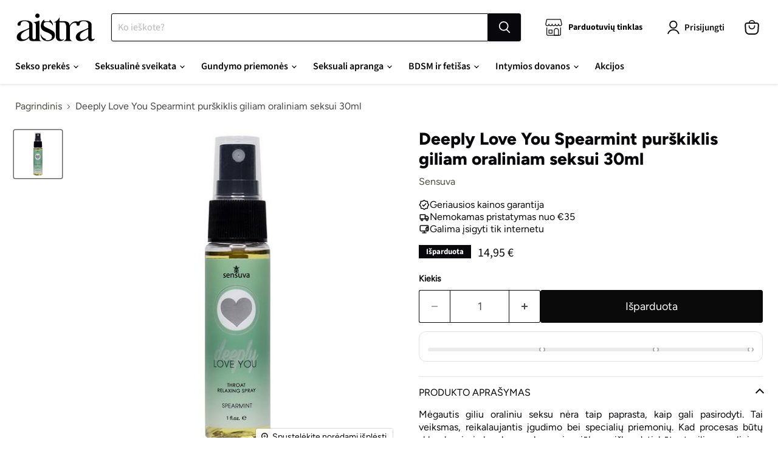

--- FILE ---
content_type: text/html; charset=utf-8
request_url: https://aistra.lt/products/deeply-love-you-spearmint-purskiklis-giliam-oraliniam-seksui-30ml
body_size: 69115
content:
<!doctype html>
<html class="no-js no-touch" lang="lt-LT">
  <head>
    <meta name="verify-paysera" content="fcd0a4ed8c2d0b47db5190c8cddfaf85">
    <meta name="cf-2fa-verify" content="ee74eae1f0c9f8e">
    <meta name="cf-2fa-verify" content="63bab574f9b6579">
    <meta name="cf-2fa-verify" content="2d3cc9e3e75c9ca">
  <script>
  (function() {
    const url = new URL(window.location.href);

    if (url.searchParams.has('agecheck') && url.searchParams.get('agecheck') === 'true') {
      const searchParams = new URLSearchParams(url.search);
      searchParams.delete('agecheck');

      const cleanParams = searchParams.toString();
      const redirectTo = url.pathname + (cleanParams ? '?' + cleanParams : '');

      const finalRedirect = '/pages/preland?redirect=' + encodeURIComponent(redirectTo);
      window.location.replace(finalRedirect);
    }
  })();
</script>



<script>
document.addEventListener("DOMContentLoaded", function () {
  // Variant ID of your gift product
  const giftVariantId = 49134093369687;

  // Helper: check URL parameter
  function hasGiftParam() {
    return new URLSearchParams(window.location.search).get("emailfree") === "true";
  }

  // Helper: check if product already in cart
  function checkCartAndAddGift() {
    fetch("/cart.js")
      .then(res => res.json())
      .then(cart => {
        const alreadyInCart = cart.items.some(item => item.id === giftVariantId);
        if (!alreadyInCart) {
          fetch("/cart/add.js", {
            method: "POST",
            headers: { "Content-Type": "application/json" },
            body: JSON.stringify({
              id: giftVariantId,
              quantity: 1
            })
          });
        }
      });
  }

  // Run only if URL contains ?gift=true
  if (hasGiftParam()) {
    checkCartAndAddGift();
  }
});
</script>
<script>
(function () {
  const KEY = 'retail_mode';

  function apply(mode) {
    document.documentElement.classList.toggle('retail-mode', mode);
    window.RETAIL_MODE = mode;
    sessionStorage.setItem(KEY, mode ? '1' : '');
    if (!mode) sessionStorage.removeItem(KEY);
  }

  function detect() {
    const params = new URLSearchParams(window.location.search);

    // URL always wins
    if (params.get('retail') === 'true') {
      apply(true);
      console.log('[RetailMode] ENABLED via URL');
      return;
    }

    if (params.get('retail') === 'false') {
      apply(false);
      console.log('[RetailMode] DISABLED via URL');
      return;
    }

    // Fallback to sessionStorage
    if (sessionStorage.getItem(KEY) === '1') {
      apply(true);
      console.log('[RetailMode] RESTORED from session');
    } else {
      apply(false);
      console.log('[RetailMode] OFF (default)');
    }
  }

  // Initial load
  detect();

  // BFCache / instantPage restore
  window.addEventListener('pageshow', function (e) {
    if (e.persisted) {
      console.log('[RetailMode] BFCache restore');
      detect();
    }
  });
})();
</script>




<script>
(function () {
  function applyRetailGridState() {
    if (!window.RETAIL_MODE) return;

    document.querySelectorAll('[data-is-amazon="true"]').forEach(el => {
      el.classList.add('is-amazon');
    });
  }

  function initObserver() {
    if (!document.body) {
      // Try again shortly (covers instantPage / early head execution)
      requestAnimationFrame(initObserver);
      return;
    }

    // Initial pass
    applyRetailGridState();

    // Observe DOM changes (AJAX, filters, pagination)
    const observer = new MutationObserver(applyRetailGridState);
    observer.observe(document.body, {
      childList: true,
      subtree: true
    });
  }

  // Normal load
  if (document.readyState === 'loading') {
    document.addEventListener('DOMContentLoaded', initObserver);
  } else {
    initObserver();
  }

  // BFCache restore safety
  window.addEventListener('pageshow', function (e) {
    if (e.persisted) {
      initObserver();
    }
  });
})();
</script>





    <script>
  (function() {
    const pathRegex = /^\/collections\/[^\/]+\/products\/([^\/?#]+)/;
    const match = window.location.pathname.match(pathRegex);

    if (match && match[1]) {
      const productHandle = match[1];
      const newUrl = `/products/${productHandle}${window.location.search}${window.location.hash}`;
      window.location.replace(newUrl);
    }
  })();
</script>
    <script>
      window.Store = window.Store || {};
      window.Store.id = 75704762711;
    </script>
    <meta charset="utf-8">
    <meta http-equiv="x-ua-compatible" content="IE=edge">

    <link rel="preconnect" href="https://cdn.shopify.com">
    <link rel="preconnect" href="https://fonts.shopifycdn.com">
    <link rel="preconnect" href="https://v.shopify.com">
    <link rel="preconnect" href="https://cdn.shopifycloud.com">

    <title>Deeply Love You Spearmint purškiklis giliam oraliniam seksui 30ml - Aistra</title>

    
      <meta name="description" content="Gerklės raumenis atpalaiduojantis, giliam oraliniam seksui skirtas purškiklis. Mėtų skonio ir aromato.">
    

    
  <link rel="shortcut icon" href="//aistra.lt/cdn/shop/files/favicon_32x32.png?v=1686209644" type="image/png">


    
  <link rel="canonical" href="https://aistra.lt/products/deeply-love-you-spearmint-purskiklis-giliam-oraliniam-seksui-30ml">


    <meta name="viewport" content="width=device-width">

    
    















<meta property="og:site_name" content="Aistra">
<meta property="og:url" content="https://aistra.lt/products/deeply-love-you-spearmint-purskiklis-giliam-oraliniam-seksui-30ml">
<meta property="og:title" content="Deeply Love You Spearmint purškiklis giliam oraliniam seksui 30ml">
<meta property="og:type" content="website">
<meta property="og:description" content="Gerklės raumenis atpalaiduojantis, giliam oraliniam seksui skirtas purškiklis. Mėtų skonio ir aromato.">




    
    
    

    
    
    <meta
      property="og:image"
      content="https://aistra.lt/cdn/shop/files/E322114_1200x1200.jpg?v=1685431661"
    />
    <meta
      property="og:image:secure_url"
      content="https://aistra.lt/cdn/shop/files/E322114_1200x1200.jpg?v=1685431661"
    />
    <meta property="og:image:width" content="1200" />
    <meta property="og:image:height" content="1200" />
    
    
    <meta property="og:image:alt" content="Social media image" />
  
















<meta name="twitter:title" content="Deeply Love You Spearmint purškiklis giliam oraliniam seksui 30ml">
<meta name="twitter:description" content="Gerklės raumenis atpalaiduojantis, giliam oraliniam seksui skirtas purškiklis. Mėtų skonio ir aromato.">


    
    
    
      
      
      <meta name="twitter:card" content="summary">
    
    
    <meta
      property="twitter:image"
      content="https://aistra.lt/cdn/shop/files/E322114_1200x1200_crop_center.jpg?v=1685431661"
    />
    <meta property="twitter:image:width" content="1200" />
    <meta property="twitter:image:height" content="1200" />
    
    
    <meta property="twitter:image:alt" content="Social media image" />
  



    <link rel="preload" href="//aistra.lt/cdn/fonts/source_sans_pro/sourcesanspro_n6.cdbfc001bf7647698fff34a09dc1c625e4008e01.woff2" as="font" crossorigin="anonymous">
    <link rel="preload" as="style" href="//aistra.lt/cdn/shop/t/5/assets/theme.css?v=63949581765604120561763134117">

    

    <script>window.performance && window.performance.mark && window.performance.mark('shopify.content_for_header.start');</script><meta name="google-site-verification" content="QpMG0OQCkhRqurIR8NlIihZpgHcYux6eSdnp0AmAv8o">
<meta id="shopify-digital-wallet" name="shopify-digital-wallet" content="/75704762711/digital_wallets/dialog">
<meta name="shopify-checkout-api-token" content="a4b9c3c2102a2166b7aace5b3c1e9f75">
<meta id="in-context-paypal-metadata" data-shop-id="75704762711" data-venmo-supported="false" data-environment="production" data-locale="en_US" data-paypal-v4="true" data-currency="EUR">
<link rel="alternate" hreflang="x-default" href="https://aistra.lt/products/deeply-love-you-spearmint-purskiklis-giliam-oraliniam-seksui-30ml">
<link rel="alternate" hreflang="lt" href="https://aistra.lt/products/deeply-love-you-spearmint-purskiklis-giliam-oraliniam-seksui-30ml">
<link rel="alternate" hreflang="en" href="https://aistra.lt/en/products/deeply-love-you-spearmint-purskiklis-giliam-oraliniam-seksui-30ml">
<link rel="alternate" hreflang="lv-LV" href="https://love2love.lv/products/deeply-love-you-spearmint-purskiklis-giliam-oraliniam-seksui-30ml">
<link rel="alternate" hreflang="ru-LV" href="https://love2love.lv/ru/products/deeply-love-you-spearmint-purskiklis-giliam-oraliniam-seksui-30ml">
<link rel="alternate" type="application/json+oembed" href="https://aistra.lt/products/deeply-love-you-spearmint-purskiklis-giliam-oraliniam-seksui-30ml.oembed">
<script async="async" src="/checkouts/internal/preloads.js?locale=lt-LT"></script>
<script id="shopify-features" type="application/json">{"accessToken":"a4b9c3c2102a2166b7aace5b3c1e9f75","betas":["rich-media-storefront-analytics"],"domain":"aistra.lt","predictiveSearch":true,"shopId":75704762711,"locale":"lt"}</script>
<script>var Shopify = Shopify || {};
Shopify.shop = "aistra-lt.myshopify.com";
Shopify.locale = "lt-LT";
Shopify.currency = {"active":"EUR","rate":"1.0"};
Shopify.country = "LT";
Shopify.theme = {"name":"aistra-lt\/main","id":149504459095,"schema_name":"Empire","schema_version":"11.0.0","theme_store_id":null,"role":"main"};
Shopify.theme.handle = "null";
Shopify.theme.style = {"id":null,"handle":null};
Shopify.cdnHost = "aistra.lt/cdn";
Shopify.routes = Shopify.routes || {};
Shopify.routes.root = "/";</script>
<script type="module">!function(o){(o.Shopify=o.Shopify||{}).modules=!0}(window);</script>
<script>!function(o){function n(){var o=[];function n(){o.push(Array.prototype.slice.apply(arguments))}return n.q=o,n}var t=o.Shopify=o.Shopify||{};t.loadFeatures=n(),t.autoloadFeatures=n()}(window);</script>
<script id="shop-js-analytics" type="application/json">{"pageType":"product"}</script>
<script defer="defer" async type="module" src="//aistra.lt/cdn/shopifycloud/shop-js/modules/v2/client.init-shop-cart-sync_DVPPvMxW.lt-LT.esm.js"></script>
<script defer="defer" async type="module" src="//aistra.lt/cdn/shopifycloud/shop-js/modules/v2/chunk.common_DvG7IM1r.esm.js"></script>
<script defer="defer" async type="module" src="//aistra.lt/cdn/shopifycloud/shop-js/modules/v2/chunk.modal_BsBnBWdS.esm.js"></script>
<script type="module">
  await import("//aistra.lt/cdn/shopifycloud/shop-js/modules/v2/client.init-shop-cart-sync_DVPPvMxW.lt-LT.esm.js");
await import("//aistra.lt/cdn/shopifycloud/shop-js/modules/v2/chunk.common_DvG7IM1r.esm.js");
await import("//aistra.lt/cdn/shopifycloud/shop-js/modules/v2/chunk.modal_BsBnBWdS.esm.js");

  window.Shopify.SignInWithShop?.initShopCartSync?.({"fedCMEnabled":true,"windoidEnabled":true});

</script>
<script id="__st">var __st={"a":75704762711,"offset":7200,"reqid":"5f73c6c8-38c2-406e-8d02-7509fc5b8766-1769766722","pageurl":"aistra.lt\/products\/deeply-love-you-spearmint-purskiklis-giliam-oraliniam-seksui-30ml","u":"ebfd69d75956","p":"product","rtyp":"product","rid":8437163393367};</script>
<script>window.ShopifyPaypalV4VisibilityTracking = true;</script>
<script id="captcha-bootstrap">!function(){'use strict';const t='contact',e='account',n='new_comment',o=[[t,t],['blogs',n],['comments',n],[t,'customer']],c=[[e,'customer_login'],[e,'guest_login'],[e,'recover_customer_password'],[e,'create_customer']],r=t=>t.map((([t,e])=>`form[action*='/${t}']:not([data-nocaptcha='true']) input[name='form_type'][value='${e}']`)).join(','),a=t=>()=>t?[...document.querySelectorAll(t)].map((t=>t.form)):[];function s(){const t=[...o],e=r(t);return a(e)}const i='password',u='form_key',d=['recaptcha-v3-token','g-recaptcha-response','h-captcha-response',i],f=()=>{try{return window.sessionStorage}catch{return}},m='__shopify_v',_=t=>t.elements[u];function p(t,e,n=!1){try{const o=window.sessionStorage,c=JSON.parse(o.getItem(e)),{data:r}=function(t){const{data:e,action:n}=t;return t[m]||n?{data:e,action:n}:{data:t,action:n}}(c);for(const[e,n]of Object.entries(r))t.elements[e]&&(t.elements[e].value=n);n&&o.removeItem(e)}catch(o){console.error('form repopulation failed',{error:o})}}const l='form_type',E='cptcha';function T(t){t.dataset[E]=!0}const w=window,h=w.document,L='Shopify',v='ce_forms',y='captcha';let A=!1;((t,e)=>{const n=(g='f06e6c50-85a8-45c8-87d0-21a2b65856fe',I='https://cdn.shopify.com/shopifycloud/storefront-forms-hcaptcha/ce_storefront_forms_captcha_hcaptcha.v1.5.2.iife.js',D={infoText:'Saugo „hCaptcha“',privacyText:'Privatumas',termsText:'Sąlygos'},(t,e,n)=>{const o=w[L][v],c=o.bindForm;if(c)return c(t,g,e,D).then(n);var r;o.q.push([[t,g,e,D],n]),r=I,A||(h.body.append(Object.assign(h.createElement('script'),{id:'captcha-provider',async:!0,src:r})),A=!0)});var g,I,D;w[L]=w[L]||{},w[L][v]=w[L][v]||{},w[L][v].q=[],w[L][y]=w[L][y]||{},w[L][y].protect=function(t,e){n(t,void 0,e),T(t)},Object.freeze(w[L][y]),function(t,e,n,w,h,L){const[v,y,A,g]=function(t,e,n){const i=e?o:[],u=t?c:[],d=[...i,...u],f=r(d),m=r(i),_=r(d.filter((([t,e])=>n.includes(e))));return[a(f),a(m),a(_),s()]}(w,h,L),I=t=>{const e=t.target;return e instanceof HTMLFormElement?e:e&&e.form},D=t=>v().includes(t);t.addEventListener('submit',(t=>{const e=I(t);if(!e)return;const n=D(e)&&!e.dataset.hcaptchaBound&&!e.dataset.recaptchaBound,o=_(e),c=g().includes(e)&&(!o||!o.value);(n||c)&&t.preventDefault(),c&&!n&&(function(t){try{if(!f())return;!function(t){const e=f();if(!e)return;const n=_(t);if(!n)return;const o=n.value;o&&e.removeItem(o)}(t);const e=Array.from(Array(32),(()=>Math.random().toString(36)[2])).join('');!function(t,e){_(t)||t.append(Object.assign(document.createElement('input'),{type:'hidden',name:u})),t.elements[u].value=e}(t,e),function(t,e){const n=f();if(!n)return;const o=[...t.querySelectorAll(`input[type='${i}']`)].map((({name:t})=>t)),c=[...d,...o],r={};for(const[a,s]of new FormData(t).entries())c.includes(a)||(r[a]=s);n.setItem(e,JSON.stringify({[m]:1,action:t.action,data:r}))}(t,e)}catch(e){console.error('failed to persist form',e)}}(e),e.submit())}));const S=(t,e)=>{t&&!t.dataset[E]&&(n(t,e.some((e=>e===t))),T(t))};for(const o of['focusin','change'])t.addEventListener(o,(t=>{const e=I(t);D(e)&&S(e,y())}));const B=e.get('form_key'),M=e.get(l),P=B&&M;t.addEventListener('DOMContentLoaded',(()=>{const t=y();if(P)for(const e of t)e.elements[l].value===M&&p(e,B);[...new Set([...A(),...v().filter((t=>'true'===t.dataset.shopifyCaptcha))])].forEach((e=>S(e,t)))}))}(h,new URLSearchParams(w.location.search),n,t,e,['guest_login'])})(!0,!0)}();</script>
<script integrity="sha256-4kQ18oKyAcykRKYeNunJcIwy7WH5gtpwJnB7kiuLZ1E=" data-source-attribution="shopify.loadfeatures" defer="defer" src="//aistra.lt/cdn/shopifycloud/storefront/assets/storefront/load_feature-a0a9edcb.js" crossorigin="anonymous"></script>
<script data-source-attribution="shopify.dynamic_checkout.dynamic.init">var Shopify=Shopify||{};Shopify.PaymentButton=Shopify.PaymentButton||{isStorefrontPortableWallets:!0,init:function(){window.Shopify.PaymentButton.init=function(){};var t=document.createElement("script");t.src="https://aistra.lt/cdn/shopifycloud/portable-wallets/latest/portable-wallets.lt.js",t.type="module",document.head.appendChild(t)}};
</script>
<script data-source-attribution="shopify.dynamic_checkout.buyer_consent">
  function portableWalletsHideBuyerConsent(e){var t=document.getElementById("shopify-buyer-consent"),n=document.getElementById("shopify-subscription-policy-button");t&&n&&(t.classList.add("hidden"),t.setAttribute("aria-hidden","true"),n.removeEventListener("click",e))}function portableWalletsShowBuyerConsent(e){var t=document.getElementById("shopify-buyer-consent"),n=document.getElementById("shopify-subscription-policy-button");t&&n&&(t.classList.remove("hidden"),t.removeAttribute("aria-hidden"),n.addEventListener("click",e))}window.Shopify?.PaymentButton&&(window.Shopify.PaymentButton.hideBuyerConsent=portableWalletsHideBuyerConsent,window.Shopify.PaymentButton.showBuyerConsent=portableWalletsShowBuyerConsent);
</script>
<script data-source-attribution="shopify.dynamic_checkout.cart.bootstrap">document.addEventListener("DOMContentLoaded",(function(){function t(){return document.querySelector("shopify-accelerated-checkout-cart, shopify-accelerated-checkout")}if(t())Shopify.PaymentButton.init();else{new MutationObserver((function(e,n){t()&&(Shopify.PaymentButton.init(),n.disconnect())})).observe(document.body,{childList:!0,subtree:!0})}}));
</script>
<script id='scb4127' type='text/javascript' async='' src='https://aistra.lt/cdn/shopifycloud/privacy-banner/storefront-banner.js'></script><link id="shopify-accelerated-checkout-styles" rel="stylesheet" media="screen" href="https://aistra.lt/cdn/shopifycloud/portable-wallets/latest/accelerated-checkout-backwards-compat.css" crossorigin="anonymous">
<style id="shopify-accelerated-checkout-cart">
        #shopify-buyer-consent {
  margin-top: 1em;
  display: inline-block;
  width: 100%;
}

#shopify-buyer-consent.hidden {
  display: none;
}

#shopify-subscription-policy-button {
  background: none;
  border: none;
  padding: 0;
  text-decoration: underline;
  font-size: inherit;
  cursor: pointer;
}

#shopify-subscription-policy-button::before {
  box-shadow: none;
}

      </style>

<script>window.performance && window.performance.mark && window.performance.mark('shopify.content_for_header.end');</script>

    <link href="//aistra.lt/cdn/shop/t/5/assets/theme.css?v=63949581765604120561763134117" rel="stylesheet" type="text/css" media="all" />

    

    
    <script>
      window.Theme = window.Theme || {};
      window.Theme.version = '11.0.0';
      window.Theme.name = 'Empire';
      window.Theme.routes = {
        root_url: '/',
        account_url: '/account',
        account_login_url: 'https://account.aistra.lt?locale=lt-LT&region_country=LT',
        account_logout_url: '/account/logout',
        account_register_url: 'https://account.aistra.lt?locale=lt-LT',
        account_addresses_url: '/account/addresses',
        collections_url: '/collections',
        all_products_collection_url: '/collections/all',
        search_url: '/search',
        predictive_search_url: '/search/suggest',
        cart_url: '/cart',
        cart_add_url: '/cart/add',
        cart_change_url: '/cart/change',
        cart_clear_url: '/cart/clear',
        product_recommendations_url: '/recommendations/products',
      };
    </script>
    
  
        <!-- SlideRule Script Start -->
        <script name="sliderule-tracking" data-ot-ignore>
(function(){
	slideruleData = {
    "version":"v0.0.1",
    "referralExclusion":"/(paypal|visa|MasterCard|clicksafe|arcot\.com|geschuetzteinkaufen|checkout\.shopify\.com|checkout\.rechargeapps\.com|portal\.afterpay\.com|payfort)/",
    "googleSignals":true,
    "anonymizeIp":true,
    "productClicks":true,
    "persistentUserId":true,
    "hideBranding":false,
    "ecommerce":{"currencyCode":"EUR",
    "impressions":[]},
    "pageType":"product",
	"destinations":{"google_analytics_4":{"measurementIds":["G-6EDFXHQ8QW"]}},
    "cookieUpdate":true
	}

	
		slideruleData.themeMode = "live"
	

	


	
	})();
</script>
<script async type="text/javascript" src=https://files.slideruletools.com/eluredils-g.js></script>
        <!-- SlideRule Script End -->
    <script type="text/javascript">
    (function(c,l,a,r,i,t,y){
        c[a]=c[a]||function(){(c[a].q=c[a].q||[]).push(arguments)};
        t=l.createElement(r);t.async=1;t.src="https://www.clarity.ms/tag/"+i;
        y=l.getElementsByTagName(r)[0];y.parentNode.insertBefore(t,y);
    })(window, document, "clarity", "script", "s5kk1477l1");
</script>
        <!-- BEGIN app block: shopify://apps/klaviyo-email-marketing-sms/blocks/klaviyo-onsite-embed/2632fe16-c075-4321-a88b-50b567f42507 -->












  <script async src="https://static.klaviyo.com/onsite/js/Xe3Eeh/klaviyo.js?company_id=Xe3Eeh"></script>
  <script>!function(){if(!window.klaviyo){window._klOnsite=window._klOnsite||[];try{window.klaviyo=new Proxy({},{get:function(n,i){return"push"===i?function(){var n;(n=window._klOnsite).push.apply(n,arguments)}:function(){for(var n=arguments.length,o=new Array(n),w=0;w<n;w++)o[w]=arguments[w];var t="function"==typeof o[o.length-1]?o.pop():void 0,e=new Promise((function(n){window._klOnsite.push([i].concat(o,[function(i){t&&t(i),n(i)}]))}));return e}}})}catch(n){window.klaviyo=window.klaviyo||[],window.klaviyo.push=function(){var n;(n=window._klOnsite).push.apply(n,arguments)}}}}();</script>

  
    <script id="viewed_product">
      if (item == null) {
        var _learnq = _learnq || [];

        var MetafieldReviews = null
        var MetafieldYotpoRating = null
        var MetafieldYotpoCount = null
        var MetafieldLooxRating = null
        var MetafieldLooxCount = null
        var okendoProduct = null
        var okendoProductReviewCount = null
        var okendoProductReviewAverageValue = null
        try {
          // The following fields are used for Customer Hub recently viewed in order to add reviews.
          // This information is not part of __kla_viewed. Instead, it is part of __kla_viewed_reviewed_items
          MetafieldReviews = {};
          MetafieldYotpoRating = null
          MetafieldYotpoCount = null
          MetafieldLooxRating = null
          MetafieldLooxCount = null

          okendoProduct = null
          // If the okendo metafield is not legacy, it will error, which then requires the new json formatted data
          if (okendoProduct && 'error' in okendoProduct) {
            okendoProduct = null
          }
          okendoProductReviewCount = okendoProduct ? okendoProduct.reviewCount : null
          okendoProductReviewAverageValue = okendoProduct ? okendoProduct.reviewAverageValue : null
        } catch (error) {
          console.error('Error in Klaviyo onsite reviews tracking:', error);
        }

        var item = {
          Name: "Deeply Love You Spearmint purškiklis giliam oraliniam seksui 30ml",
          ProductID: 8437163393367,
          Categories: [],
          ImageURL: "https://aistra.lt/cdn/shop/files/E322114_grande.jpg?v=1685431661",
          URL: "https://aistra.lt/products/deeply-love-you-spearmint-purskiklis-giliam-oraliniam-seksui-30ml",
          Brand: "Sensuva",
          Price: "14,95 €",
          Value: "14,95",
          CompareAtPrice: "0,00 €"
        };
        _learnq.push(['track', 'Viewed Product', item]);
        _learnq.push(['trackViewedItem', {
          Title: item.Name,
          ItemId: item.ProductID,
          Categories: item.Categories,
          ImageUrl: item.ImageURL,
          Url: item.URL,
          Metadata: {
            Brand: item.Brand,
            Price: item.Price,
            Value: item.Value,
            CompareAtPrice: item.CompareAtPrice
          },
          metafields:{
            reviews: MetafieldReviews,
            yotpo:{
              rating: MetafieldYotpoRating,
              count: MetafieldYotpoCount,
            },
            loox:{
              rating: MetafieldLooxRating,
              count: MetafieldLooxCount,
            },
            okendo: {
              rating: okendoProductReviewAverageValue,
              count: okendoProductReviewCount,
            }
          }
        }]);
      }
    </script>
  




  <script>
    window.klaviyoReviewsProductDesignMode = false
  </script>







<!-- END app block --><!-- BEGIN app block: shopify://apps/candy-rack/blocks/head/cb9c657f-334f-4905-80c2-f69cca01460c --><script
  src="https://cdn.shopify.com/extensions/019c097b-06a0-7ff9-8c20-257ab378bb08/candyrack-396/assets/main.js?shop=aistra-lt.myshopify.com"

  async

></script>


  <!-- BEGIN app snippet: inject-slider-cart --><div id="candyrack-slider-cart"></div>









<script>

  const STOREFRONT_API_VERSION = '2025-10';

  const fetchSlideCartOffers = async (storefrontToken) => {
    try {
      const query = `
      query GetSlideCartOffers {
        shop {
          metafield(namespace: "$app:candyrack", key: "slide_cart_offers") {
            value
          }
        }
      }
    `;

      const response = await fetch(`/api/${STOREFRONT_API_VERSION}/graphql.json`, {
        method: 'POST',
        headers: {
          'Content-Type': 'application/json',
          'X-Shopify-Storefront-Access-Token': storefrontToken
        },
        body: JSON.stringify({
          query: query
        })
      });

      const result = await response.json();

      if (result.data?.shop?.metafield?.value) {
        return JSON.parse(result.data.shop.metafield.value);
      }

      return null;
    } catch (error) {
      console.warn('Failed to fetch slide cart offers:', error);
      return null;
    }
  }

  const initializeCandyrackSliderCart = async () => {
    // Preview
    const urlParams = new URLSearchParams(window.location.search);
    const storageKey = 'candyrack-slider-cart-preview';

    if (urlParams.has('candyrack-slider-cart-preview') && urlParams.get('candyrack-slider-cart-preview') === 'true') {
      window.sessionStorage.setItem(storageKey, 'true');
    }



    window.SliderCartData = {
      currency_format: '{{amount_with_comma_separator}} €',
      offers: [],
      settings: {},
      storefront_access_token: '',
      enabled: false,
      custom_wording_metaobject_id: null,
      failed: false,
      isCartPage: false,
    }

    const dataScriptTag = document.querySelector('#candyrack-slider-cart-data');
    let data = {};
    if(dataScriptTag) {
      try {
        data = dataScriptTag.textContent ? JSON.parse(dataScriptTag.textContent) : {};
        
        
        
        
        

        const isCartPage = "" === "page";

        let sliderCartSettingsMetaobject = {}
        
        sliderCartSettingsMetaobject = {"empty_cart_button_label":"Continue shopping","empty_cart_title":"Your cart is empty","footer_text":"Taxes and shipping calculated at checkout","offer_button_label":"Pridėti","offer_subtitle":"Shop now, before they are gone.","offer_title":"Add items often bought together","primary_button_label":"Checkout","secondary_button_label":"Continue shopping","subtotal_title":"Subtotal","top_bar_title":"Cart ({{item_quantity}})","version":4};
        



        const storefrontApiToken = data?.storefront_access_token

        if(!storefrontApiToken) {
          throw new Error("Storefront API token is not set.");
        }

        const metafieldData = await fetchSlideCartOffers(storefrontApiToken) || data

        window.SliderCartData = {
          ...window.SliderCartData,
          offers: metafieldData?.offers,
          settings: {...metafieldData?.settings, ...sliderCartSettingsMetaobject},
          storefront_access_token: storefrontApiToken,
          enabled: metafieldData?.enabled,
          custom_wording_metaobject_id: metafieldData?.custom_wording_metaobject_id,
          failed: false,
          isCartPage,
        }
      } catch (error) {
        window.SliderCartData = {...window.SliderCartData, failed: true, error: error};
        console.error("Candy Rack Slider Cart failed parsing data",error);
      }
    }


    if(Object.keys(data).length === 0){
      window.SliderCartData = {...window.SliderCartData, failed: false, enabled: false};
    }

    const calculateCornerRadius = (element, value) => {
      if (value === 0) return 0;
      const radiusMap = {
        button: { 20: 4, 40: 8, 60: 12, 80: 16, 100: 99999 },
        image: { 20: 4, 40: 8, 60: 8, 80: 8, 100: 8 },
        input: { 20: 4, 40: 8, 60: 12, 80: 16, 100: 99999 },
        badge: { 20: 4, 40: 6, 60: 8, 80: 10, 100: 99999 }
      };
      return radiusMap[element]?.[value] || 0;
    }


    const getLineHeightOffset = (fontSize) => {
      if (fontSize === 16) return 4;
      if (fontSize === 18) return 5;
      return 6; // for 20px, 14px, 12px, 10px
    };

    const generalStyles = `
:root {
   --cr-slider-cart-desktop-cart-width: ${window.SliderCartData.settings.desktop_cart_width}px;
   --cr-slider-cart-background-color: ${window.SliderCartData.settings.background_color};
   --cr-slider-cart-text-color: ${window.SliderCartData.settings.text_color};
   --cr-slider-cart-error-message-color: ${window.SliderCartData.settings.error_message_color};
   --cr-slider-cart-corner-radius-button: ${calculateCornerRadius("button",window.SliderCartData.settings.corner_radius)}px;
   --cr-slider-cart-corner-radius-image: ${calculateCornerRadius("image",window.SliderCartData.settings.corner_radius)}px;
   --cr-slider-cart-corner-radius-input: ${calculateCornerRadius("input",window.SliderCartData.settings.corner_radius)}px;
   --cr-slider-cart-corner-radius-badge: ${calculateCornerRadius("badge",window.SliderCartData.settings.corner_radius)}px;
   --cr-slider-cart-top-bar-font-size: ${window.SliderCartData.settings.top_bar_font_size}px;
   --cr-slider-cart-top-bar-line-height: ${window.SliderCartData.settings.top_bar_font_size + getLineHeightOffset(window.SliderCartData.settings.top_bar_font_size)}px;
   --cr-slider-cart-image-width: ${window.SliderCartData.settings.image_width}px;
   --cr-slider-cart-empty-cart-font-size: ${window.SliderCartData.settings.empty_cart_font_size}px;
   --cr-slider-cart-empty-cart-line-height: ${window.SliderCartData.settings.empty_cart_font_size + getLineHeightOffset(window.SliderCartData.settings.empty_cart_font_size)}px;
   --cr-slider-cart-product-name-font-size: ${window.SliderCartData.settings.product_name_font_size}px;
   --cr-slider-cart-product-name-line-height: ${window.SliderCartData.settings.product_name_font_size + getLineHeightOffset(window.SliderCartData.settings.product_name_font_size)}px;
   --cr-slider-cart-variant-price-font-size: ${window.SliderCartData.settings.variant_price_font_size}px;
   --cr-slider-cart-variant-price-line-height: ${window.SliderCartData.settings.variant_price_font_size + getLineHeightOffset(window.SliderCartData.settings.variant_price_font_size)}px;
   --cr-slider-cart-checkout-bg-color: ${window.SliderCartData.settings.checkout_bg_color};
   --cr-slider-cart-subtotal-font-size: ${window.SliderCartData.settings.subtotal_font_size}px;
   --cr-slider-cart-subtotal-line-height: ${window.SliderCartData.settings.subtotal_font_size + getLineHeightOffset(window.SliderCartData.settings.subtotal_font_size)}px;
   --cr-slider-cart-primary-button-font-size: ${window.SliderCartData.settings.primary_button_font_size}px;
   --cr-slider-cart-primary-button-line-height: ${window.SliderCartData.settings.primary_button_font_size + getLineHeightOffset(window.SliderCartData.settings.primary_button_font_size)}px;
   --cr-slider-cart-primary-button-bg-color: ${window.SliderCartData.settings.primary_button_bg_color};
   --cr-slider-cart-primary-button-bg-hover-color: ${window.SliderCartData.settings.primary_button_bg_hover_color};
   --cr-slider-cart-primary-button-text-color: ${window.SliderCartData.settings.primary_button_text_color};
   --cr-slider-cart-primary-button-text-hover-color: ${window.SliderCartData.settings.primary_button_text_hover_color};
   --cr-slider-cart-primary-button-border-width: ${window.SliderCartData.settings.primary_button_border_width}px;
   --cr-slider-cart-primary-button-border-color: ${window.SliderCartData.settings.primary_button_border_color};
   --cr-slider-cart-primary-button-border-hover-color: ${window.SliderCartData.settings.primary_button_border_hover_color};
   --cr-slider-cart-secondary-button-bg-color: ${window.SliderCartData.settings.secondary_button_bg_color};
   --cr-slider-cart-secondary-button-bg-hover-color: ${window.SliderCartData.settings.secondary_button_bg_hover_color};
   --cr-slider-cart-secondary-button-text-color: ${window.SliderCartData.settings.secondary_button_text_color};
   --cr-slider-cart-secondary-button-text-hover-color: ${window.SliderCartData.settings.secondary_button_text_hover_color};
   --cr-slider-cart-secondary-button-border-width: ${window.SliderCartData.settings.secondary_button_border_width}px;
   --cr-slider-cart-secondary-button-border-color: ${window.SliderCartData.settings.secondary_button_border_color};
   --cr-slider-cart-secondary-button-border-hover-color: ${window.SliderCartData.settings.secondary_button_border_hover_color};
   --cr-slider-cart-secondary-button-text-link-color: ${window.SliderCartData.settings.secondary_button_text_link_color};
   --cr-slider-cart-offer-bg-color: ${window.SliderCartData.settings.offer_background_color};
   --cr-slider-cart-offers-title-font-size: ${window.SliderCartData.settings.offer_title_font_size}px;
   --cr-slider-cart-offers-title-line-height: ${window.SliderCartData.settings.offer_title_font_size + getLineHeightOffset(window.SliderCartData.settings.offer_title_font_size)}px;
   --cr-slider-cart-offer-subtitle-font-size: ${window.SliderCartData.settings.offer_subtitle_font_size}px;
   --cr-slider-cart-offer-subtitle-line-height: ${window.SliderCartData.settings.offer_subtitle_font_size + getLineHeightOffset(window.SliderCartData.settings.offer_subtitle_font_size)}px;
   --cr-slider-cart-offer-badge-font-size: ${window.SliderCartData.settings.offer_badge_font_size}px;
   --cr-slider-cart-offer-badge-line-height: ${window.SliderCartData.settings.offer_badge_font_size + getLineHeightOffset(window.SliderCartData.settings.offer_badge_font_size)}px;
   --cr-slider-cart-offer-image-width: ${window.SliderCartData.settings.offer_image_width}px;
   --cr-slider-cart-offer-product-name-font-size: ${window.SliderCartData.settings.offer_product_name_font_size}px;
   --cr-slider-cart-offer-product-name-line-height: ${window.SliderCartData.settings.offer_product_name_font_size + getLineHeightOffset(window.SliderCartData.settings.offer_product_name_font_size)}px;
   --cr-slider-cart-offer-price-font-size: ${window.SliderCartData.settings.offer_price_and_description_font_size}px;
   --cr-slider-cart-offer-price-line-height: ${window.SliderCartData.settings.offer_price_and_description_font_size + getLineHeightOffset(window.SliderCartData.settings.offer_price_and_description_font_size)}px;
   --cr-slider-cart-offer-button-font-size: ${window.SliderCartData.settings.offer_button_font_size}px;
   --cr-slider-cart-offer-button-line-height: ${window.SliderCartData.settings.offer_button_font_size + getLineHeightOffset(window.SliderCartData.settings.offer_button_font_size)}px;
   --cr-slider-cart-offer-button-bg-color: ${window.SliderCartData.settings.offer_button_bg_color};
   --cr-slider-cart-offer-button-bg-hover-color: ${window.SliderCartData.settings.offer_button_bg_hover_color};
   --cr-slider-cart-offer-button-text-color: ${window.SliderCartData.settings.offer_button_text_color};
   --cr-slider-cart-offer-button-text-hover-color: ${window.SliderCartData.settings.offer_button_text_hover_color};
   --cr-slider-cart-offer-button-border-width: ${window.SliderCartData.settings.offer_button_border_width}px;
   --cr-slider-cart-offer-button-border-color: ${window.SliderCartData.settings.offer_button_border_color};
   --cr-slider-cart-offer-button-border-hover-color: ${window.SliderCartData.settings.offer_button_border_hover_color};
   --cr-slider-cart-custom-text-font-size: ${window.SliderCartData.settings.footer_text_font_size}px;
   --cr-slider-cart-custom-text-line-height: ${window.SliderCartData.settings.footer_text_font_size + getLineHeightOffset(window.SliderCartData.settings.footer_text_font_size)}px;
}`;
    if (window.SliderCartData.enabled || window.sessionStorage.getItem(storageKey) === 'true') {
      const script = document.createElement('script');
      script.type = 'module';
      script.async = true;
      script.src = "https://cdn.shopify.com/extensions/019c097b-06a0-7ff9-8c20-257ab378bb08/candyrack-396/assets/candyrack-slider-cart.js";

document.head.appendChild(script);

      const link = document.createElement('link');
      link.rel = 'stylesheet';
      link.href = "https://cdn.shopify.com/extensions/019c097b-06a0-7ff9-8c20-257ab378bb08/candyrack-396/assets/index.css";
      document.head.appendChild(link);

const style = document.createElement('style');
style.type = 'text/css';
style.textContent = generalStyles;
document.head.appendChild(style);

const customStyle = document.createElement('style');
customStyle.type = 'text/css';
customStyle.textContent = window.SliderCartData.settings.custom_css
document.head.appendChild(customStyle);
}
}


initializeCandyrackSliderCart()


</script>
<!-- END app snippet -->



<!-- END app block --><!-- BEGIN app block: shopify://apps/judge-me-reviews/blocks/judgeme_core/61ccd3b1-a9f2-4160-9fe9-4fec8413e5d8 --><!-- Start of Judge.me Core -->






<link rel="dns-prefetch" href="https://cdnwidget.judge.me">
<link rel="dns-prefetch" href="https://cdn.judge.me">
<link rel="dns-prefetch" href="https://cdn1.judge.me">
<link rel="dns-prefetch" href="https://api.judge.me">

<script data-cfasync='false' class='jdgm-settings-script'>window.jdgmSettings={"pagination":5,"disable_web_reviews":false,"badge_no_review_text":"Nėra atsiliepimų","badge_n_reviews_text":"{{ n }} atsiliepimas/atsiliepimų","hide_badge_preview_if_no_reviews":true,"badge_hide_text":false,"enforce_center_preview_badge":false,"widget_title":"Klientų atsiliepimai","widget_open_form_text":"Parašyti atsiliepimą","widget_close_form_text":"Atšaukti atsiliepimą","widget_refresh_page_text":"Atnaujinti puslapį","widget_summary_text":"Remiantis {{ number_of_reviews }} atsiliepimu/atsiliepimais","widget_no_review_text":"Būkite pirmas, kuris parašys atsiliepimą","widget_name_field_text":"Rodomas vardas","widget_verified_name_field_text":"Patvirtintas vardas (viešas)","widget_name_placeholder_text":"Rodomas vardas","widget_required_field_error_text":"Šis laukas yra privalomas.","widget_email_field_text":"El. pašto adresas","widget_verified_email_field_text":"Patvirtintas el. paštas (privatus, negali būti redaguojamas)","widget_email_placeholder_text":"Jūsų el. pašto adresas","widget_email_field_error_text":"Įveskite galiojantį el. pašto adresą.","widget_rating_field_text":"Įvertinimas","widget_review_title_field_text":"Atsiliepimo pavadinimas","widget_review_title_placeholder_text":"Suteikite savo atsiliepimui pavadinimą","widget_review_body_field_text":"Atsiliepimo turinys","widget_review_body_placeholder_text":"Pradėkite rašyti čia...","widget_pictures_field_text":"Nuotrauka/Vaizdo įrašas (neprivaloma)","widget_submit_review_text":"Pateikti atsiliepimą","widget_submit_verified_review_text":"Pateikti patvirtintą atsiliepimą","widget_submit_success_msg_with_auto_publish":"Ačiū! Po kelių akimirkų atnaujinkite puslapį, kad pamatytumėte savo atsiliepimą. Galite pašalinti arba redaguoti savo atsiliepimą prisijungę prie \u003ca href='https://judge.me/login' target='_blank' rel='nofollow noopener'\u003eJudge.me\u003c/a\u003e","widget_submit_success_msg_no_auto_publish":"Ačiū! Jūsų atsiliepimas bus paskelbtas, kai tik jį patvirtins parduotuvės administratorius. Galite pašalinti arba redaguoti savo atsiliepimą prisijungę prie \u003ca href='https://judge.me/login' target='_blank' rel='nofollow noopener'\u003eJudge.me\u003c/a\u003e","widget_show_default_reviews_out_of_total_text":"Rodoma {{ n_reviews_shown }} iš {{ n_reviews }} atsiliepimų.","widget_show_all_link_text":"Rodyti visus","widget_show_less_link_text":"Rodyti mažiau","widget_author_said_text":"{{ reviewer_name }} sakė:","widget_days_text":"prieš {{ n }} dienas/dienų","widget_weeks_text":"prieš {{ n }} savaitę/savaites","widget_months_text":"prieš {{ n }} mėnesį/mėnesius","widget_years_text":"prieš {{ n }} metus/metų","widget_yesterday_text":"Vakar","widget_today_text":"Šiandien","widget_replied_text":"\u003e\u003e {{ shop_name }} atsakė:","widget_read_more_text":"Skaityti daugiau","widget_reviewer_name_as_initial":"","widget_rating_filter_color":"#fbcd0a","widget_rating_filter_see_all_text":"Peržiūrėti visus atsiliepimus","widget_sorting_most_recent_text":"Naujausi","widget_sorting_highest_rating_text":"Aukščiausias įvertinimas","widget_sorting_lowest_rating_text":"Žemiausias įvertinimas","widget_sorting_with_pictures_text":"Tik nuotraukos","widget_sorting_most_helpful_text":"Naudingiausi","widget_open_question_form_text":"Užduoti klausimą","widget_reviews_subtab_text":"Atsiliepimai","widget_questions_subtab_text":"Klausimai","widget_question_label_text":"Klausimas","widget_answer_label_text":"Atsakymas","widget_question_placeholder_text":"Užduokite savo klausimą čia","widget_submit_question_text":"Pateikti klausimą","widget_question_submit_success_text":"Dėkojame už jūsų klausimą! Mes jus informuosime, kai tik į jį bus atsakyta.","verified_badge_text":"Patvirtinta","verified_badge_bg_color":"","verified_badge_text_color":"","verified_badge_placement":"left-of-reviewer-name","widget_review_max_height":"","widget_hide_border":false,"widget_social_share":false,"widget_thumb":false,"widget_review_location_show":false,"widget_location_format":"","all_reviews_include_out_of_store_products":true,"all_reviews_out_of_store_text":"(ne iš parduotuvės)","all_reviews_pagination":100,"all_reviews_product_name_prefix_text":"apie","enable_review_pictures":true,"enable_question_anwser":false,"widget_theme":"default","review_date_format":"dd/mm/yy","default_sort_method":"most-recent","widget_product_reviews_subtab_text":"Produktų atsiliepimai","widget_shop_reviews_subtab_text":"Parduotuvės atsiliepimai","widget_other_products_reviews_text":"Kitų produktų atsiliepimai","widget_store_reviews_subtab_text":"Parduotuvės atsiliepimai","widget_no_store_reviews_text":"Ši parduotuvė dar neturi atsiliepimų","widget_web_restriction_product_reviews_text":"Šis produktas dar neturi atsiliepimų","widget_no_items_text":"Nerasta elementų","widget_show_more_text":"Rodyti daugiau","widget_write_a_store_review_text":"Parašyti parduotuvės atsiliepimą","widget_other_languages_heading":"Atsiliepimai kitomis kalbomis","widget_translate_review_text":"Išversti atsiliepimą į {{ language }}","widget_translating_review_text":"Verčiama...","widget_show_original_translation_text":"Rodyti originalą ({{ language }})","widget_translate_review_failed_text":"Atsiliepimo išversti nepavyko.","widget_translate_review_retry_text":"Bandyti dar kartą","widget_translate_review_try_again_later_text":"Bandykite dar kartą vėliau","show_product_url_for_grouped_product":false,"widget_sorting_pictures_first_text":"Nuotraukos pirma","show_pictures_on_all_rev_page_mobile":false,"show_pictures_on_all_rev_page_desktop":false,"floating_tab_hide_mobile_install_preference":false,"floating_tab_button_name":"★ Atsiliepimai","floating_tab_title":"Leiskite klientams kalbėti už mus","floating_tab_button_color":"","floating_tab_button_background_color":"","floating_tab_url":"","floating_tab_url_enabled":false,"floating_tab_tab_style":"text","all_reviews_text_badge_text":"Klientai vertina mus {{ shop.metafields.judgeme.all_reviews_rating | round: 1 }}/5 remiantis {{ shop.metafields.judgeme.all_reviews_count }} atsiliepimais.","all_reviews_text_badge_text_branded_style":"{{ shop.metafields.judgeme.all_reviews_rating | round: 1 }} iš 5 žvaigždučių remiantis {{ shop.metafields.judgeme.all_reviews_count }} atsiliepimais","is_all_reviews_text_badge_a_link":false,"show_stars_for_all_reviews_text_badge":false,"all_reviews_text_badge_url":"","all_reviews_text_style":"branded","all_reviews_text_color_style":"judgeme_brand_color","all_reviews_text_color":"#108474","all_reviews_text_show_jm_brand":true,"featured_carousel_show_header":true,"featured_carousel_title":"Leiskite klientams kalbėti už mus","testimonials_carousel_title":"Klientai mums sako","videos_carousel_title":"Tikros klientų istorijos","cards_carousel_title":"Klientai mums sako","featured_carousel_count_text":"iš {{ n }} atsiliepimų","featured_carousel_add_link_to_all_reviews_page":false,"featured_carousel_url":"","featured_carousel_show_images":true,"featured_carousel_autoslide_interval":5,"featured_carousel_arrows_on_the_sides":false,"featured_carousel_height":250,"featured_carousel_width":80,"featured_carousel_image_size":0,"featured_carousel_image_height":250,"featured_carousel_arrow_color":"#eeeeee","verified_count_badge_style":"branded","verified_count_badge_orientation":"horizontal","verified_count_badge_color_style":"judgeme_brand_color","verified_count_badge_color":"#108474","is_verified_count_badge_a_link":false,"verified_count_badge_url":"","verified_count_badge_show_jm_brand":true,"widget_rating_preset_default":5,"widget_first_sub_tab":"product-reviews","widget_show_histogram":true,"widget_histogram_use_custom_color":false,"widget_pagination_use_custom_color":false,"widget_star_use_custom_color":false,"widget_verified_badge_use_custom_color":false,"widget_write_review_use_custom_color":false,"picture_reminder_submit_button":"Upload Pictures","enable_review_videos":false,"mute_video_by_default":false,"widget_sorting_videos_first_text":"Vaizdo įrašai pirma","widget_review_pending_text":"Laukiama","featured_carousel_items_for_large_screen":3,"social_share_options_order":"Facebook,Twitter","remove_microdata_snippet":false,"disable_json_ld":false,"enable_json_ld_products":false,"preview_badge_show_question_text":false,"preview_badge_no_question_text":"Nėra klausimų","preview_badge_n_question_text":"{{ number_of_questions }} klausimas/klausimai","qa_badge_show_icon":false,"qa_badge_position":"same-row","remove_judgeme_branding":false,"widget_add_search_bar":false,"widget_search_bar_placeholder":"Paieška","widget_sorting_verified_only_text":"Tik patvirtinti","featured_carousel_theme":"default","featured_carousel_show_rating":true,"featured_carousel_show_title":true,"featured_carousel_show_body":true,"featured_carousel_show_date":false,"featured_carousel_show_reviewer":true,"featured_carousel_show_product":false,"featured_carousel_header_background_color":"#108474","featured_carousel_header_text_color":"#ffffff","featured_carousel_name_product_separator":"reviewed","featured_carousel_full_star_background":"#108474","featured_carousel_empty_star_background":"#dadada","featured_carousel_vertical_theme_background":"#f9fafb","featured_carousel_verified_badge_enable":true,"featured_carousel_verified_badge_color":"#108474","featured_carousel_border_style":"round","featured_carousel_review_line_length_limit":3,"featured_carousel_more_reviews_button_text":"Skaityti daugiau atsiliepimų","featured_carousel_view_product_button_text":"Peržiūrėti produktą","all_reviews_page_load_reviews_on":"scroll","all_reviews_page_load_more_text":"Įkelti daugiau atsiliepimų","disable_fb_tab_reviews":false,"enable_ajax_cdn_cache":false,"widget_advanced_speed_features":5,"widget_public_name_text":"rodoma viešai kaip","default_reviewer_name":"John Smith","default_reviewer_name_has_non_latin":true,"widget_reviewer_anonymous":"Anonimas","medals_widget_title":"Judge.me atsiliepimų medaliai","medals_widget_background_color":"#f9fafb","medals_widget_position":"footer_all_pages","medals_widget_border_color":"#f9fafb","medals_widget_verified_text_position":"left","medals_widget_use_monochromatic_version":false,"medals_widget_elements_color":"#108474","show_reviewer_avatar":true,"widget_invalid_yt_video_url_error_text":"Ne YouTube vaizdo įrašo URL","widget_max_length_field_error_text":"Įveskite ne daugiau kaip {0} simbolių.","widget_show_country_flag":false,"widget_show_collected_via_shop_app":true,"widget_verified_by_shop_badge_style":"light","widget_verified_by_shop_text":"Patvirtinta parduotuvės","widget_show_photo_gallery":false,"widget_load_with_code_splitting":true,"widget_ugc_install_preference":false,"widget_ugc_title":"Sukurta mūsų, pasidalinta jūsų","widget_ugc_subtitle":"Pažymėkite mus, kad jūsų nuotrauka būtų rodoma mūsų puslapyje","widget_ugc_arrows_color":"#ffffff","widget_ugc_primary_button_text":"Pirkti dabar","widget_ugc_primary_button_background_color":"#108474","widget_ugc_primary_button_text_color":"#ffffff","widget_ugc_primary_button_border_width":"0","widget_ugc_primary_button_border_style":"none","widget_ugc_primary_button_border_color":"#108474","widget_ugc_primary_button_border_radius":"25","widget_ugc_secondary_button_text":"Įkelti daugiau","widget_ugc_secondary_button_background_color":"#ffffff","widget_ugc_secondary_button_text_color":"#108474","widget_ugc_secondary_button_border_width":"2","widget_ugc_secondary_button_border_style":"solid","widget_ugc_secondary_button_border_color":"#108474","widget_ugc_secondary_button_border_radius":"25","widget_ugc_reviews_button_text":"Peržiūrėti atsiliepimus","widget_ugc_reviews_button_background_color":"#ffffff","widget_ugc_reviews_button_text_color":"#108474","widget_ugc_reviews_button_border_width":"2","widget_ugc_reviews_button_border_style":"solid","widget_ugc_reviews_button_border_color":"#108474","widget_ugc_reviews_button_border_radius":"25","widget_ugc_reviews_button_link_to":"judgeme-reviews-page","widget_ugc_show_post_date":true,"widget_ugc_max_width":"800","widget_rating_metafield_value_type":true,"widget_primary_color":"#FFFFFF","widget_enable_secondary_color":false,"widget_secondary_color":"#edf5f5","widget_summary_average_rating_text":"{{ average_rating }} iš 5","widget_media_grid_title":"Klientų nuotraukos ir vaizdo įrašai","widget_media_grid_see_more_text":"Žiūrėti daugiau","widget_round_style":false,"widget_show_product_medals":true,"widget_verified_by_judgeme_text":"Patvirtinta Judge.me","widget_show_store_medals":true,"widget_verified_by_judgeme_text_in_store_medals":"Patvirtinta Judge.me","widget_media_field_exceed_quantity_message":"Atsiprašome, vienam atsiliepimui galime priimti tik {{ max_media }}.","widget_media_field_exceed_limit_message":"{{ file_name }} yra per didelis, pasirinkite {{ media_type }} mažesnį nei {{ size_limit }}MB.","widget_review_submitted_text":"Atsiliepimas pateiktas!","widget_question_submitted_text":"Klausimas pateiktas!","widget_close_form_text_question":"Atšaukti","widget_write_your_answer_here_text":"Rašykite savo atsakymą čia","widget_enabled_branded_link":true,"widget_show_collected_by_judgeme":true,"widget_reviewer_name_color":"","widget_write_review_text_color":"","widget_write_review_bg_color":"","widget_collected_by_judgeme_text":"surinko Judge.me","widget_pagination_type":"load_more","widget_load_more_text":"Įkelti daugiau","widget_load_more_color":"#108474","widget_full_review_text":"Pilnas atsiliepimas","widget_read_more_reviews_text":"Skaityti daugiau atsiliepimų","widget_read_questions_text":"Skaityti klausimus","widget_questions_and_answers_text":"Klausimai ir atsakymai","widget_verified_by_text":"Patvirtino","widget_verified_text":"Patvirtintas","widget_number_of_reviews_text":"{{ number_of_reviews }} atsiliepimai","widget_back_button_text":"Atgal","widget_next_button_text":"Toliau","widget_custom_forms_filter_button":"Filtrai","custom_forms_style":"horizontal","widget_show_review_information":false,"how_reviews_are_collected":"Kaip renkami atsiliepimai?","widget_show_review_keywords":false,"widget_gdpr_statement":"Kaip mes naudojame jūsų duomenis: Mes su jumis susisieksime tik dėl jūsų palikto atsiliepimo ir tik jei būtina. Pateikdami savo atsiliepimą, jūs sutinkate su „Judge.me \u003ca href='https://judge.me/terms' target='_blank' rel='nofollow noopener'\u003esąlygomis\u003c/a\u003e, \u003ca href='https://judge.me/privacy' target='_blank' rel='nofollow noopener'\u003eprivatumo\u003c/a\u003e ir \u003ca href='https://judge.me/content-policy' target='_blank' rel='nofollow noopener'\u003eturinio\u003c/a\u003e politika.","widget_multilingual_sorting_enabled":true,"widget_translate_review_content_enabled":true,"widget_translate_review_content_method":"automatic","popup_widget_review_selection":"automatically_with_pictures","popup_widget_round_border_style":true,"popup_widget_show_title":true,"popup_widget_show_body":true,"popup_widget_show_reviewer":false,"popup_widget_show_product":true,"popup_widget_show_pictures":true,"popup_widget_use_review_picture":true,"popup_widget_show_on_home_page":true,"popup_widget_show_on_product_page":true,"popup_widget_show_on_collection_page":true,"popup_widget_show_on_cart_page":true,"popup_widget_position":"bottom_left","popup_widget_first_review_delay":5,"popup_widget_duration":5,"popup_widget_interval":5,"popup_widget_review_count":5,"popup_widget_hide_on_mobile":true,"review_snippet_widget_round_border_style":true,"review_snippet_widget_card_color":"#FFFFFF","review_snippet_widget_slider_arrows_background_color":"#FFFFFF","review_snippet_widget_slider_arrows_color":"#000000","review_snippet_widget_star_color":"#108474","show_product_variant":false,"all_reviews_product_variant_label_text":"Variantas: ","widget_show_verified_branding":true,"widget_ai_summary_title":"Klientai sako","widget_ai_summary_disclaimer":"Dirbtinio intelekto valdomas atsiliepimų santrauka, pagrįsta naujausiais klientų atsiliepimais","widget_show_ai_summary":false,"widget_show_ai_summary_bg":false,"widget_show_review_title_input":true,"redirect_reviewers_invited_via_email":"external_form","request_store_review_after_product_review":true,"request_review_other_products_in_order":true,"review_form_color_scheme":"default","review_form_corner_style":"square","review_form_star_color":{},"review_form_text_color":"#333333","review_form_background_color":"#ffffff","review_form_field_background_color":"#fafafa","review_form_button_color":{},"review_form_button_text_color":"#ffffff","review_form_modal_overlay_color":"#000000","review_content_screen_title_text":"Kaip įvertintumėte šį produktą?","review_content_introduction_text":"Būtume labai dėkingi, jei pasidalintumėte šiek tiek apie savo patirtį.","store_review_form_title_text":"Kaip įvertintumėte šią parduotuvę?","store_review_form_introduction_text":"Būtume labai dėkingi, jei pasidalintumėte šiek tiek apie savo patirtį.","show_review_guidance_text":true,"one_star_review_guidance_text":"Blogas","five_star_review_guidance_text":"Geras","customer_information_screen_title_text":"Apie jus","customer_information_introduction_text":"Prašome pasakyti daugiau apie save.","custom_questions_screen_title_text":"Jūsų patirtis detaliau","custom_questions_introduction_text":"Štai keli klausimai, kurie padės mums geriau suprasti jūsų patirtį.","review_submitted_screen_title_text":"Ačiū už jūsų atsiliepimą!","review_submitted_screen_thank_you_text":"Jį apdorojame ir netrukus jis pasirodys parduotuvėje.","review_submitted_screen_email_verification_text":"Prašome patvirtinti savo el. paštą paspaudę ant ką tik išsiųstos nuorodos. Tai padeda mums išlaikyti atsiliepimus autentiškais.","review_submitted_request_store_review_text":"Ar norėtumėte pasidalyti savo apsipirkimo patirtimi su mumis?","review_submitted_review_other_products_text":"Ar norėtumėte įvertinti šiuos produktus?","store_review_screen_title_text":"Ar norite dalintis savo patirtimi su mumis?","store_review_introduction_text":"Mes vertiname jūsų atsiliepimą ir naudojame jį siekiant tobulėti. Prašome dalintis savo mintimis ar pasiūlymais.","reviewer_media_screen_title_picture_text":"Bendrinti nuotrauką","reviewer_media_introduction_picture_text":"Įkelkite nuotrauką, kad pagrįstumėte savo apžvalgą.","reviewer_media_screen_title_video_text":"Bendrinti vaizdo įrašą","reviewer_media_introduction_video_text":"Įkelkite vaizdo įrašą, kad pagrįstumėte savo apžvalgą.","reviewer_media_screen_title_picture_or_video_text":"Bendrinti nuotrauką arba vaizdo įrašą","reviewer_media_introduction_picture_or_video_text":"Įkelkite nuotrauką arba vaizdo įrašą, kad pagrįstumėte savo apžvalgą.","reviewer_media_youtube_url_text":"Įklijuokite savo Youtube URL čia","advanced_settings_next_step_button_text":"Kitas","advanced_settings_close_review_button_text":"Uždaryti","modal_write_review_flow":false,"write_review_flow_required_text":"Būtinas","write_review_flow_privacy_message_text":"Mes vertiname jūsų privatumą.","write_review_flow_anonymous_text":"Anonimas atsiliepimas","write_review_flow_visibility_text":"Tai nebus matoma kitiems klientams.","write_review_flow_multiple_selection_help_text":"Pasirinkite kiek norite","write_review_flow_single_selection_help_text":"Pasirinkite vieną variantą","write_review_flow_required_field_error_text":"Šis laukas yra privalomas","write_review_flow_invalid_email_error_text":"Prašome įvesti galiojantį el. pašto adresą","write_review_flow_max_length_error_text":"Maks. {{ max_length }} simbolių.","write_review_flow_media_upload_text":"\u003cb\u003eSpustelėkite, kad įkeltumėte\u003c/b\u003e arba nuvilkite ir paleiskite","write_review_flow_gdpr_statement":"Su jumis susisieksime tik dėl jūsų atsiliepimo, jei būtina. Pateikdami atsiliepimą, sutinkate su mūsų \u003ca href='https://judge.me/terms' target='_blank' rel='nofollow noopener'\u003esąlygomis\u003c/a\u003e ir \u003ca href='https://judge.me/privacy' target='_blank' rel='nofollow noopener'\u003eprivatumo politika\u003c/a\u003e.","rating_only_reviews_enabled":false,"show_negative_reviews_help_screen":false,"new_review_flow_help_screen_rating_threshold":3,"negative_review_resolution_screen_title_text":"Papasakokite daugiau","negative_review_resolution_text":"Jūsų patirtis mums svarbi. Jei kilo problemų su jūsų pirkiniu, esame čia, kad padėtume. Nedvejokite susisiekti su mumis, mielai gautume galimybę ištaisyti dalykus.","negative_review_resolution_button_text":"Susisiekite su mumis","negative_review_resolution_proceed_with_review_text":"Palikite atsiliepimą","negative_review_resolution_subject":"Problema su pirkiniu iš {{ shop_name }}.{{ order_name }}","preview_badge_collection_page_install_status":false,"widget_review_custom_css":"","preview_badge_custom_css":"","preview_badge_stars_count":"5-stars","featured_carousel_custom_css":"","floating_tab_custom_css":"","all_reviews_widget_custom_css":"","medals_widget_custom_css":"","verified_badge_custom_css":"","all_reviews_text_custom_css":"","transparency_badges_collected_via_store_invite":false,"transparency_badges_from_another_provider":false,"transparency_badges_collected_from_store_visitor":false,"transparency_badges_collected_by_verified_review_provider":false,"transparency_badges_earned_reward":false,"transparency_badges_collected_via_store_invite_text":"Atsiliepimas surinktas per parduotuvės pakvietimą","transparency_badges_from_another_provider_text":"Atsiliepimas surinktas iš kitos paslaugos","transparency_badges_collected_from_store_visitor_text":"Atsiliepimas surinktas iš parduotuvės lankytojo","transparency_badges_written_in_google_text":"Atsiliepimas parašytas Google","transparency_badges_written_in_etsy_text":"Atsiliepimas parašytas Etsy","transparency_badges_written_in_shop_app_text":"Atsiliepimas parašytas Shop App","transparency_badges_earned_reward_text":"Atsiliepimas įgyvendino kuponą","product_review_widget_per_page":10,"widget_store_review_label_text":"Parduotuvės atsiliepimas","checkout_comment_extension_title_on_product_page":"Customer Comments","checkout_comment_extension_num_latest_comment_show":5,"checkout_comment_extension_format":"name_and_timestamp","checkout_comment_customer_name":"last_initial","checkout_comment_comment_notification":true,"preview_badge_collection_page_install_preference":false,"preview_badge_home_page_install_preference":false,"preview_badge_product_page_install_preference":false,"review_widget_install_preference":"","review_carousel_install_preference":false,"floating_reviews_tab_install_preference":"none","verified_reviews_count_badge_install_preference":false,"all_reviews_text_install_preference":false,"review_widget_best_location":false,"judgeme_medals_install_preference":false,"review_widget_revamp_enabled":false,"review_widget_qna_enabled":false,"review_widget_header_theme":"minimal","review_widget_widget_title_enabled":true,"review_widget_header_text_size":"medium","review_widget_header_text_weight":"regular","review_widget_average_rating_style":"compact","review_widget_bar_chart_enabled":true,"review_widget_bar_chart_type":"numbers","review_widget_bar_chart_style":"standard","review_widget_expanded_media_gallery_enabled":false,"review_widget_reviews_section_theme":"standard","review_widget_image_style":"thumbnails","review_widget_review_image_ratio":"square","review_widget_stars_size":"medium","review_widget_verified_badge":"standard_text","review_widget_review_title_text_size":"medium","review_widget_review_text_size":"medium","review_widget_review_text_length":"medium","review_widget_number_of_columns_desktop":3,"review_widget_carousel_transition_speed":5,"review_widget_custom_questions_answers_display":"always","review_widget_button_text_color":"#FFFFFF","review_widget_text_color":"#000000","review_widget_lighter_text_color":"#7B7B7B","review_widget_corner_styling":"soft","review_widget_review_word_singular":"atsiliepimas","review_widget_review_word_plural":"atsiliepimai","review_widget_voting_label":"Naudinga?","review_widget_shop_reply_label":"Atsakymas iš {{ shop_name }}:","review_widget_filters_title":"Filtrai","qna_widget_question_word_singular":"Klausimas","qna_widget_question_word_plural":"Klausimai","qna_widget_answer_reply_label":"Atsakymas iš {{ answerer_name }}:","qna_content_screen_title_text":"Klausti šio produkto apie","qna_widget_question_required_field_error_text":"Prašome įvesti savo klausimą.","qna_widget_flow_gdpr_statement":"Susisieksime su jumis tik dėl jūsų klausimo, jei būtina. Pateikdami savo klausimą, sutinkate su mūsų \u003ca href='https://judge.me/terms' target='_blank' rel='nofollow noopener'\u003esąlygomis\u003c/a\u003e ir \u003ca href='https://judge.me/privacy' target='_blank' rel='nofollow noopener'\u003eprivatumo politika\u003c/a\u003e.","qna_widget_question_submitted_text":"Dėkojame už jūsų klausimą!","qna_widget_close_form_text_question":"Uždaryti","qna_widget_question_submit_success_text":"Susisieksime su jumis per el. paštą, kai atsakysime į jūsų klausimą.","all_reviews_widget_v2025_enabled":false,"all_reviews_widget_v2025_header_theme":"default","all_reviews_widget_v2025_widget_title_enabled":true,"all_reviews_widget_v2025_header_text_size":"medium","all_reviews_widget_v2025_header_text_weight":"regular","all_reviews_widget_v2025_average_rating_style":"compact","all_reviews_widget_v2025_bar_chart_enabled":true,"all_reviews_widget_v2025_bar_chart_type":"numbers","all_reviews_widget_v2025_bar_chart_style":"standard","all_reviews_widget_v2025_expanded_media_gallery_enabled":false,"all_reviews_widget_v2025_show_store_medals":true,"all_reviews_widget_v2025_show_photo_gallery":true,"all_reviews_widget_v2025_show_review_keywords":false,"all_reviews_widget_v2025_show_ai_summary":false,"all_reviews_widget_v2025_show_ai_summary_bg":false,"all_reviews_widget_v2025_add_search_bar":false,"all_reviews_widget_v2025_default_sort_method":"most-recent","all_reviews_widget_v2025_reviews_per_page":10,"all_reviews_widget_v2025_reviews_section_theme":"default","all_reviews_widget_v2025_image_style":"thumbnails","all_reviews_widget_v2025_review_image_ratio":"square","all_reviews_widget_v2025_stars_size":"medium","all_reviews_widget_v2025_verified_badge":"bold_badge","all_reviews_widget_v2025_review_title_text_size":"medium","all_reviews_widget_v2025_review_text_size":"medium","all_reviews_widget_v2025_review_text_length":"medium","all_reviews_widget_v2025_number_of_columns_desktop":3,"all_reviews_widget_v2025_carousel_transition_speed":5,"all_reviews_widget_v2025_custom_questions_answers_display":"always","all_reviews_widget_v2025_show_product_variant":false,"all_reviews_widget_v2025_show_reviewer_avatar":true,"all_reviews_widget_v2025_reviewer_name_as_initial":"","all_reviews_widget_v2025_review_location_show":false,"all_reviews_widget_v2025_location_format":"","all_reviews_widget_v2025_show_country_flag":false,"all_reviews_widget_v2025_verified_by_shop_badge_style":"light","all_reviews_widget_v2025_social_share":false,"all_reviews_widget_v2025_social_share_options_order":"Facebook,Twitter,LinkedIn,Pinterest","all_reviews_widget_v2025_pagination_type":"standard","all_reviews_widget_v2025_button_text_color":"#FFFFFF","all_reviews_widget_v2025_text_color":"#000000","all_reviews_widget_v2025_lighter_text_color":"#7B7B7B","all_reviews_widget_v2025_corner_styling":"soft","all_reviews_widget_v2025_title":"Klientų atsiliepimai","all_reviews_widget_v2025_ai_summary_title":"Klientai sako apie šią parduotuvę","all_reviews_widget_v2025_no_review_text":"Būkite pirmas, kuris parašys atsiliepimą","platform":"shopify","branding_url":"https://app.judge.me/reviews","branding_text":"Sukurta „Judge.me\"","locale":"en","reply_name":"Aistra","widget_version":"3.0","footer":true,"autopublish":false,"review_dates":true,"enable_custom_form":false,"shop_locale":"lt","enable_multi_locales_translations":true,"show_review_title_input":true,"review_verification_email_status":"never","can_be_branded":false,"reply_name_text":"Aistra"};</script> <style class='jdgm-settings-style'>﻿.jdgm-xx{left:0}:root{--jdgm-primary-color: #fff;--jdgm-secondary-color: rgba(255,255,255,0.1);--jdgm-star-color: #fff;--jdgm-write-review-text-color: white;--jdgm-write-review-bg-color: #FFFFFF;--jdgm-paginate-color: #fff;--jdgm-border-radius: 0;--jdgm-reviewer-name-color: #FFFFFF}.jdgm-histogram__bar-content{background-color:#fff}.jdgm-rev[data-verified-buyer=true] .jdgm-rev__icon.jdgm-rev__icon:after,.jdgm-rev__buyer-badge.jdgm-rev__buyer-badge{color:white;background-color:#fff}.jdgm-review-widget--small .jdgm-gallery.jdgm-gallery .jdgm-gallery__thumbnail-link:nth-child(8) .jdgm-gallery__thumbnail-wrapper.jdgm-gallery__thumbnail-wrapper:before{content:"Žiūrėti daugiau"}@media only screen and (min-width: 768px){.jdgm-gallery.jdgm-gallery .jdgm-gallery__thumbnail-link:nth-child(8) .jdgm-gallery__thumbnail-wrapper.jdgm-gallery__thumbnail-wrapper:before{content:"Žiūrėti daugiau"}}.jdgm-prev-badge[data-average-rating='0.00']{display:none !important}.jdgm-author-all-initials{display:none !important}.jdgm-author-last-initial{display:none !important}.jdgm-rev-widg__title{visibility:hidden}.jdgm-rev-widg__summary-text{visibility:hidden}.jdgm-prev-badge__text{visibility:hidden}.jdgm-rev__prod-link-prefix:before{content:'apie'}.jdgm-rev__variant-label:before{content:'Variantas: '}.jdgm-rev__out-of-store-text:before{content:'(ne iš parduotuvės)'}@media only screen and (min-width: 768px){.jdgm-rev__pics .jdgm-rev_all-rev-page-picture-separator,.jdgm-rev__pics .jdgm-rev__product-picture{display:none}}@media only screen and (max-width: 768px){.jdgm-rev__pics .jdgm-rev_all-rev-page-picture-separator,.jdgm-rev__pics .jdgm-rev__product-picture{display:none}}.jdgm-preview-badge[data-template="product"]{display:none !important}.jdgm-preview-badge[data-template="collection"]{display:none !important}.jdgm-preview-badge[data-template="index"]{display:none !important}.jdgm-review-widget[data-from-snippet="true"]{display:none !important}.jdgm-verified-count-badget[data-from-snippet="true"]{display:none !important}.jdgm-carousel-wrapper[data-from-snippet="true"]{display:none !important}.jdgm-all-reviews-text[data-from-snippet="true"]{display:none !important}.jdgm-medals-section[data-from-snippet="true"]{display:none !important}.jdgm-ugc-media-wrapper[data-from-snippet="true"]{display:none !important}.jdgm-rev__transparency-badge[data-badge-type="review_collected_via_store_invitation"]{display:none !important}.jdgm-rev__transparency-badge[data-badge-type="review_collected_from_another_provider"]{display:none !important}.jdgm-rev__transparency-badge[data-badge-type="review_collected_from_store_visitor"]{display:none !important}.jdgm-rev__transparency-badge[data-badge-type="review_written_in_etsy"]{display:none !important}.jdgm-rev__transparency-badge[data-badge-type="review_written_in_google_business"]{display:none !important}.jdgm-rev__transparency-badge[data-badge-type="review_written_in_shop_app"]{display:none !important}.jdgm-rev__transparency-badge[data-badge-type="review_earned_for_future_purchase"]{display:none !important}.jdgm-review-snippet-widget .jdgm-rev-snippet-widget__cards-container .jdgm-rev-snippet-card{border-radius:8px;background:#fff}.jdgm-review-snippet-widget .jdgm-rev-snippet-widget__cards-container .jdgm-rev-snippet-card__rev-rating .jdgm-star{color:#108474}.jdgm-review-snippet-widget .jdgm-rev-snippet-widget__prev-btn,.jdgm-review-snippet-widget .jdgm-rev-snippet-widget__next-btn{border-radius:50%;background:#fff}.jdgm-review-snippet-widget .jdgm-rev-snippet-widget__prev-btn>svg,.jdgm-review-snippet-widget .jdgm-rev-snippet-widget__next-btn>svg{fill:#000}.jdgm-full-rev-modal.rev-snippet-widget .jm-mfp-container .jm-mfp-content,.jdgm-full-rev-modal.rev-snippet-widget .jm-mfp-container .jdgm-full-rev__icon,.jdgm-full-rev-modal.rev-snippet-widget .jm-mfp-container .jdgm-full-rev__pic-img,.jdgm-full-rev-modal.rev-snippet-widget .jm-mfp-container .jdgm-full-rev__reply{border-radius:8px}.jdgm-full-rev-modal.rev-snippet-widget .jm-mfp-container .jdgm-full-rev[data-verified-buyer="true"] .jdgm-full-rev__icon::after{border-radius:8px}.jdgm-full-rev-modal.rev-snippet-widget .jm-mfp-container .jdgm-full-rev .jdgm-rev__buyer-badge{border-radius:calc( 8px / 2 )}.jdgm-full-rev-modal.rev-snippet-widget .jm-mfp-container .jdgm-full-rev .jdgm-full-rev__replier::before{content:'Aistra'}.jdgm-full-rev-modal.rev-snippet-widget .jm-mfp-container .jdgm-full-rev .jdgm-full-rev__product-button{border-radius:calc( 8px * 6 )}
</style> <style class='jdgm-settings-style'></style>

  
  
  
  <style class='jdgm-miracle-styles'>
  @-webkit-keyframes jdgm-spin{0%{-webkit-transform:rotate(0deg);-ms-transform:rotate(0deg);transform:rotate(0deg)}100%{-webkit-transform:rotate(359deg);-ms-transform:rotate(359deg);transform:rotate(359deg)}}@keyframes jdgm-spin{0%{-webkit-transform:rotate(0deg);-ms-transform:rotate(0deg);transform:rotate(0deg)}100%{-webkit-transform:rotate(359deg);-ms-transform:rotate(359deg);transform:rotate(359deg)}}@font-face{font-family:'JudgemeStar';src:url("[data-uri]") format("woff");font-weight:normal;font-style:normal}.jdgm-star{font-family:'JudgemeStar';display:inline !important;text-decoration:none !important;padding:0 4px 0 0 !important;margin:0 !important;font-weight:bold;opacity:1;-webkit-font-smoothing:antialiased;-moz-osx-font-smoothing:grayscale}.jdgm-star:hover{opacity:1}.jdgm-star:last-of-type{padding:0 !important}.jdgm-star.jdgm--on:before{content:"\e000"}.jdgm-star.jdgm--off:before{content:"\e001"}.jdgm-star.jdgm--half:before{content:"\e002"}.jdgm-widget *{margin:0;line-height:1.4;-webkit-box-sizing:border-box;-moz-box-sizing:border-box;box-sizing:border-box;-webkit-overflow-scrolling:touch}.jdgm-hidden{display:none !important;visibility:hidden !important}.jdgm-temp-hidden{display:none}.jdgm-spinner{width:40px;height:40px;margin:auto;border-radius:50%;border-top:2px solid #eee;border-right:2px solid #eee;border-bottom:2px solid #eee;border-left:2px solid #ccc;-webkit-animation:jdgm-spin 0.8s infinite linear;animation:jdgm-spin 0.8s infinite linear}.jdgm-spinner:empty{display:block}.jdgm-prev-badge{display:block !important}

</style>


  
  
   


<script data-cfasync='false' class='jdgm-script'>
!function(e){window.jdgm=window.jdgm||{},jdgm.CDN_HOST="https://cdnwidget.judge.me/",jdgm.CDN_HOST_ALT="https://cdn2.judge.me/cdn/widget_frontend/",jdgm.API_HOST="https://api.judge.me/",jdgm.CDN_BASE_URL="https://cdn.shopify.com/extensions/019c0abf-5f74-78ae-8f4c-7d58d04bc050/judgeme-extensions-326/assets/",
jdgm.docReady=function(d){(e.attachEvent?"complete"===e.readyState:"loading"!==e.readyState)?
setTimeout(d,0):e.addEventListener("DOMContentLoaded",d)},jdgm.loadCSS=function(d,t,o,a){
!o&&jdgm.loadCSS.requestedUrls.indexOf(d)>=0||(jdgm.loadCSS.requestedUrls.push(d),
(a=e.createElement("link")).rel="stylesheet",a.class="jdgm-stylesheet",a.media="nope!",
a.href=d,a.onload=function(){this.media="all",t&&setTimeout(t)},e.body.appendChild(a))},
jdgm.loadCSS.requestedUrls=[],jdgm.loadJS=function(e,d){var t=new XMLHttpRequest;
t.onreadystatechange=function(){4===t.readyState&&(Function(t.response)(),d&&d(t.response))},
t.open("GET",e),t.onerror=function(){if(e.indexOf(jdgm.CDN_HOST)===0&&jdgm.CDN_HOST_ALT!==jdgm.CDN_HOST){var f=e.replace(jdgm.CDN_HOST,jdgm.CDN_HOST_ALT);jdgm.loadJS(f,d)}},t.send()},jdgm.docReady((function(){(window.jdgmLoadCSS||e.querySelectorAll(
".jdgm-widget, .jdgm-all-reviews-page").length>0)&&(jdgmSettings.widget_load_with_code_splitting?
parseFloat(jdgmSettings.widget_version)>=3?jdgm.loadCSS(jdgm.CDN_HOST+"widget_v3/base.css"):
jdgm.loadCSS(jdgm.CDN_HOST+"widget/base.css"):jdgm.loadCSS(jdgm.CDN_HOST+"shopify_v2.css"),
jdgm.loadJS(jdgm.CDN_HOST+"loa"+"der.js"))}))}(document);
</script>
<noscript><link rel="stylesheet" type="text/css" media="all" href="https://cdnwidget.judge.me/shopify_v2.css"></noscript>

<!-- BEGIN app snippet: theme_fix_tags --><script>
  (function() {
    var jdgmThemeFixes = null;
    if (!jdgmThemeFixes) return;
    var thisThemeFix = jdgmThemeFixes[Shopify.theme.id];
    if (!thisThemeFix) return;

    if (thisThemeFix.html) {
      document.addEventListener("DOMContentLoaded", function() {
        var htmlDiv = document.createElement('div');
        htmlDiv.classList.add('jdgm-theme-fix-html');
        htmlDiv.innerHTML = thisThemeFix.html;
        document.body.append(htmlDiv);
      });
    };

    if (thisThemeFix.css) {
      var styleTag = document.createElement('style');
      styleTag.classList.add('jdgm-theme-fix-style');
      styleTag.innerHTML = thisThemeFix.css;
      document.head.append(styleTag);
    };

    if (thisThemeFix.js) {
      var scriptTag = document.createElement('script');
      scriptTag.classList.add('jdgm-theme-fix-script');
      scriptTag.innerHTML = thisThemeFix.js;
      document.head.append(scriptTag);
    };
  })();
</script>
<!-- END app snippet -->
<!-- End of Judge.me Core -->



<!-- END app block --><script src="https://cdn.shopify.com/extensions/019c0abf-5f74-78ae-8f4c-7d58d04bc050/judgeme-extensions-326/assets/loader.js" type="text/javascript" defer="defer"></script>
<link href="https://monorail-edge.shopifysvc.com" rel="dns-prefetch">
<script>(function(){if ("sendBeacon" in navigator && "performance" in window) {try {var session_token_from_headers = performance.getEntriesByType('navigation')[0].serverTiming.find(x => x.name == '_s').description;} catch {var session_token_from_headers = undefined;}var session_cookie_matches = document.cookie.match(/_shopify_s=([^;]*)/);var session_token_from_cookie = session_cookie_matches && session_cookie_matches.length === 2 ? session_cookie_matches[1] : "";var session_token = session_token_from_headers || session_token_from_cookie || "";function handle_abandonment_event(e) {var entries = performance.getEntries().filter(function(entry) {return /monorail-edge.shopifysvc.com/.test(entry.name);});if (!window.abandonment_tracked && entries.length === 0) {window.abandonment_tracked = true;var currentMs = Date.now();var navigation_start = performance.timing.navigationStart;var payload = {shop_id: 75704762711,url: window.location.href,navigation_start,duration: currentMs - navigation_start,session_token,page_type: "product"};window.navigator.sendBeacon("https://monorail-edge.shopifysvc.com/v1/produce", JSON.stringify({schema_id: "online_store_buyer_site_abandonment/1.1",payload: payload,metadata: {event_created_at_ms: currentMs,event_sent_at_ms: currentMs}}));}}window.addEventListener('pagehide', handle_abandonment_event);}}());</script>
<script id="web-pixels-manager-setup">(function e(e,d,r,n,o){if(void 0===o&&(o={}),!Boolean(null===(a=null===(i=window.Shopify)||void 0===i?void 0:i.analytics)||void 0===a?void 0:a.replayQueue)){var i,a;window.Shopify=window.Shopify||{};var t=window.Shopify;t.analytics=t.analytics||{};var s=t.analytics;s.replayQueue=[],s.publish=function(e,d,r){return s.replayQueue.push([e,d,r]),!0};try{self.performance.mark("wpm:start")}catch(e){}var l=function(){var e={modern:/Edge?\/(1{2}[4-9]|1[2-9]\d|[2-9]\d{2}|\d{4,})\.\d+(\.\d+|)|Firefox\/(1{2}[4-9]|1[2-9]\d|[2-9]\d{2}|\d{4,})\.\d+(\.\d+|)|Chrom(ium|e)\/(9{2}|\d{3,})\.\d+(\.\d+|)|(Maci|X1{2}).+ Version\/(15\.\d+|(1[6-9]|[2-9]\d|\d{3,})\.\d+)([,.]\d+|)( \(\w+\)|)( Mobile\/\w+|) Safari\/|Chrome.+OPR\/(9{2}|\d{3,})\.\d+\.\d+|(CPU[ +]OS|iPhone[ +]OS|CPU[ +]iPhone|CPU IPhone OS|CPU iPad OS)[ +]+(15[._]\d+|(1[6-9]|[2-9]\d|\d{3,})[._]\d+)([._]\d+|)|Android:?[ /-](13[3-9]|1[4-9]\d|[2-9]\d{2}|\d{4,})(\.\d+|)(\.\d+|)|Android.+Firefox\/(13[5-9]|1[4-9]\d|[2-9]\d{2}|\d{4,})\.\d+(\.\d+|)|Android.+Chrom(ium|e)\/(13[3-9]|1[4-9]\d|[2-9]\d{2}|\d{4,})\.\d+(\.\d+|)|SamsungBrowser\/([2-9]\d|\d{3,})\.\d+/,legacy:/Edge?\/(1[6-9]|[2-9]\d|\d{3,})\.\d+(\.\d+|)|Firefox\/(5[4-9]|[6-9]\d|\d{3,})\.\d+(\.\d+|)|Chrom(ium|e)\/(5[1-9]|[6-9]\d|\d{3,})\.\d+(\.\d+|)([\d.]+$|.*Safari\/(?![\d.]+ Edge\/[\d.]+$))|(Maci|X1{2}).+ Version\/(10\.\d+|(1[1-9]|[2-9]\d|\d{3,})\.\d+)([,.]\d+|)( \(\w+\)|)( Mobile\/\w+|) Safari\/|Chrome.+OPR\/(3[89]|[4-9]\d|\d{3,})\.\d+\.\d+|(CPU[ +]OS|iPhone[ +]OS|CPU[ +]iPhone|CPU IPhone OS|CPU iPad OS)[ +]+(10[._]\d+|(1[1-9]|[2-9]\d|\d{3,})[._]\d+)([._]\d+|)|Android:?[ /-](13[3-9]|1[4-9]\d|[2-9]\d{2}|\d{4,})(\.\d+|)(\.\d+|)|Mobile Safari.+OPR\/([89]\d|\d{3,})\.\d+\.\d+|Android.+Firefox\/(13[5-9]|1[4-9]\d|[2-9]\d{2}|\d{4,})\.\d+(\.\d+|)|Android.+Chrom(ium|e)\/(13[3-9]|1[4-9]\d|[2-9]\d{2}|\d{4,})\.\d+(\.\d+|)|Android.+(UC? ?Browser|UCWEB|U3)[ /]?(15\.([5-9]|\d{2,})|(1[6-9]|[2-9]\d|\d{3,})\.\d+)\.\d+|SamsungBrowser\/(5\.\d+|([6-9]|\d{2,})\.\d+)|Android.+MQ{2}Browser\/(14(\.(9|\d{2,})|)|(1[5-9]|[2-9]\d|\d{3,})(\.\d+|))(\.\d+|)|K[Aa][Ii]OS\/(3\.\d+|([4-9]|\d{2,})\.\d+)(\.\d+|)/},d=e.modern,r=e.legacy,n=navigator.userAgent;return n.match(d)?"modern":n.match(r)?"legacy":"unknown"}(),u="modern"===l?"modern":"legacy",c=(null!=n?n:{modern:"",legacy:""})[u],f=function(e){return[e.baseUrl,"/wpm","/b",e.hashVersion,"modern"===e.buildTarget?"m":"l",".js"].join("")}({baseUrl:d,hashVersion:r,buildTarget:u}),m=function(e){var d=e.version,r=e.bundleTarget,n=e.surface,o=e.pageUrl,i=e.monorailEndpoint;return{emit:function(e){var a=e.status,t=e.errorMsg,s=(new Date).getTime(),l=JSON.stringify({metadata:{event_sent_at_ms:s},events:[{schema_id:"web_pixels_manager_load/3.1",payload:{version:d,bundle_target:r,page_url:o,status:a,surface:n,error_msg:t},metadata:{event_created_at_ms:s}}]});if(!i)return console&&console.warn&&console.warn("[Web Pixels Manager] No Monorail endpoint provided, skipping logging."),!1;try{return self.navigator.sendBeacon.bind(self.navigator)(i,l)}catch(e){}var u=new XMLHttpRequest;try{return u.open("POST",i,!0),u.setRequestHeader("Content-Type","text/plain"),u.send(l),!0}catch(e){return console&&console.warn&&console.warn("[Web Pixels Manager] Got an unhandled error while logging to Monorail."),!1}}}}({version:r,bundleTarget:l,surface:e.surface,pageUrl:self.location.href,monorailEndpoint:e.monorailEndpoint});try{o.browserTarget=l,function(e){var d=e.src,r=e.async,n=void 0===r||r,o=e.onload,i=e.onerror,a=e.sri,t=e.scriptDataAttributes,s=void 0===t?{}:t,l=document.createElement("script"),u=document.querySelector("head"),c=document.querySelector("body");if(l.async=n,l.src=d,a&&(l.integrity=a,l.crossOrigin="anonymous"),s)for(var f in s)if(Object.prototype.hasOwnProperty.call(s,f))try{l.dataset[f]=s[f]}catch(e){}if(o&&l.addEventListener("load",o),i&&l.addEventListener("error",i),u)u.appendChild(l);else{if(!c)throw new Error("Did not find a head or body element to append the script");c.appendChild(l)}}({src:f,async:!0,onload:function(){if(!function(){var e,d;return Boolean(null===(d=null===(e=window.Shopify)||void 0===e?void 0:e.analytics)||void 0===d?void 0:d.initialized)}()){var d=window.webPixelsManager.init(e)||void 0;if(d){var r=window.Shopify.analytics;r.replayQueue.forEach((function(e){var r=e[0],n=e[1],o=e[2];d.publishCustomEvent(r,n,o)})),r.replayQueue=[],r.publish=d.publishCustomEvent,r.visitor=d.visitor,r.initialized=!0}}},onerror:function(){return m.emit({status:"failed",errorMsg:"".concat(f," has failed to load")})},sri:function(e){var d=/^sha384-[A-Za-z0-9+/=]+$/;return"string"==typeof e&&d.test(e)}(c)?c:"",scriptDataAttributes:o}),m.emit({status:"loading"})}catch(e){m.emit({status:"failed",errorMsg:(null==e?void 0:e.message)||"Unknown error"})}}})({shopId: 75704762711,storefrontBaseUrl: "https://aistra.lt",extensionsBaseUrl: "https://extensions.shopifycdn.com/cdn/shopifycloud/web-pixels-manager",monorailEndpoint: "https://monorail-edge.shopifysvc.com/unstable/produce_batch",surface: "storefront-renderer",enabledBetaFlags: ["2dca8a86"],webPixelsConfigList: [{"id":"3884319063","configuration":"{\"webPixelName\":\"Judge.me\"}","eventPayloadVersion":"v1","runtimeContext":"STRICT","scriptVersion":"34ad157958823915625854214640f0bf","type":"APP","apiClientId":683015,"privacyPurposes":["ANALYTICS"],"dataSharingAdjustments":{"protectedCustomerApprovalScopes":["read_customer_email","read_customer_name","read_customer_personal_data","read_customer_phone"]}},{"id":"2999714135","configuration":"{\"accountID\":\"Xe3Eeh\",\"webPixelConfig\":\"eyJlbmFibGVBZGRlZFRvQ2FydEV2ZW50cyI6IHRydWV9\"}","eventPayloadVersion":"v1","runtimeContext":"STRICT","scriptVersion":"524f6c1ee37bacdca7657a665bdca589","type":"APP","apiClientId":123074,"privacyPurposes":["ANALYTICS","MARKETING"],"dataSharingAdjustments":{"protectedCustomerApprovalScopes":["read_customer_address","read_customer_email","read_customer_name","read_customer_personal_data","read_customer_phone"]}},{"id":"216957271","configuration":"{\"measurementIds\":\"G-6EDFXHQ8QW,isServerside\"}","eventPayloadVersion":"v1","runtimeContext":"STRICT","scriptVersion":"7aaae93c56736e9df275e05ad7cdcadf","type":"APP","apiClientId":3542712321,"privacyPurposes":["ANALYTICS","MARKETING","SALE_OF_DATA"],"dataSharingAdjustments":{"protectedCustomerApprovalScopes":["read_customer_address","read_customer_email","read_customer_name","read_customer_personal_data","read_customer_phone"]}},{"id":"105611607","eventPayloadVersion":"1","runtimeContext":"LAX","scriptVersion":"1","type":"CUSTOM","privacyPurposes":[],"name":"google ads code"},{"id":"shopify-app-pixel","configuration":"{}","eventPayloadVersion":"v1","runtimeContext":"STRICT","scriptVersion":"0450","apiClientId":"shopify-pixel","type":"APP","privacyPurposes":["ANALYTICS","MARKETING"]},{"id":"shopify-custom-pixel","eventPayloadVersion":"v1","runtimeContext":"LAX","scriptVersion":"0450","apiClientId":"shopify-pixel","type":"CUSTOM","privacyPurposes":["ANALYTICS","MARKETING"]}],isMerchantRequest: false,initData: {"shop":{"name":"Aistra","paymentSettings":{"currencyCode":"EUR"},"myshopifyDomain":"aistra-lt.myshopify.com","countryCode":"LT","storefrontUrl":"https:\/\/aistra.lt"},"customer":null,"cart":null,"checkout":null,"productVariants":[{"price":{"amount":14.95,"currencyCode":"EUR"},"product":{"title":"Deeply Love You Spearmint purškiklis giliam oraliniam seksui 30ml","vendor":"Sensuva","id":"8437163393367","untranslatedTitle":"Deeply Love You Spearmint purškiklis giliam oraliniam seksui 30ml","url":"\/products\/deeply-love-you-spearmint-purskiklis-giliam-oraliniam-seksui-30ml","type":""},"id":"46781293166935","image":{"src":"\/\/aistra.lt\/cdn\/shop\/files\/E322114.jpg?v=1685431661"},"sku":"e32211","title":"Default Title","untranslatedTitle":"Default Title"}],"purchasingCompany":null},},"https://aistra.lt/cdn","1d2a099fw23dfb22ep557258f5m7a2edbae",{"modern":"","legacy":""},{"shopId":"75704762711","storefrontBaseUrl":"https:\/\/aistra.lt","extensionBaseUrl":"https:\/\/extensions.shopifycdn.com\/cdn\/shopifycloud\/web-pixels-manager","surface":"storefront-renderer","enabledBetaFlags":"[\"2dca8a86\"]","isMerchantRequest":"false","hashVersion":"1d2a099fw23dfb22ep557258f5m7a2edbae","publish":"custom","events":"[[\"page_viewed\",{}],[\"product_viewed\",{\"productVariant\":{\"price\":{\"amount\":14.95,\"currencyCode\":\"EUR\"},\"product\":{\"title\":\"Deeply Love You Spearmint purškiklis giliam oraliniam seksui 30ml\",\"vendor\":\"Sensuva\",\"id\":\"8437163393367\",\"untranslatedTitle\":\"Deeply Love You Spearmint purškiklis giliam oraliniam seksui 30ml\",\"url\":\"\/products\/deeply-love-you-spearmint-purskiklis-giliam-oraliniam-seksui-30ml\",\"type\":\"\"},\"id\":\"46781293166935\",\"image\":{\"src\":\"\/\/aistra.lt\/cdn\/shop\/files\/E322114.jpg?v=1685431661\"},\"sku\":\"e32211\",\"title\":\"Default Title\",\"untranslatedTitle\":\"Default Title\"}}]]"});</script><script>
  window.ShopifyAnalytics = window.ShopifyAnalytics || {};
  window.ShopifyAnalytics.meta = window.ShopifyAnalytics.meta || {};
  window.ShopifyAnalytics.meta.currency = 'EUR';
  var meta = {"product":{"id":8437163393367,"gid":"gid:\/\/shopify\/Product\/8437163393367","vendor":"Sensuva","type":"","handle":"deeply-love-you-spearmint-purskiklis-giliam-oraliniam-seksui-30ml","variants":[{"id":46781293166935,"price":1495,"name":"Deeply Love You Spearmint purškiklis giliam oraliniam seksui 30ml","public_title":null,"sku":"e32211"}],"remote":false},"page":{"pageType":"product","resourceType":"product","resourceId":8437163393367,"requestId":"5f73c6c8-38c2-406e-8d02-7509fc5b8766-1769766722"}};
  for (var attr in meta) {
    window.ShopifyAnalytics.meta[attr] = meta[attr];
  }
</script>
<script class="analytics">
  (function () {
    var customDocumentWrite = function(content) {
      var jquery = null;

      if (window.jQuery) {
        jquery = window.jQuery;
      } else if (window.Checkout && window.Checkout.$) {
        jquery = window.Checkout.$;
      }

      if (jquery) {
        jquery('body').append(content);
      }
    };

    var hasLoggedConversion = function(token) {
      if (token) {
        return document.cookie.indexOf('loggedConversion=' + token) !== -1;
      }
      return false;
    }

    var setCookieIfConversion = function(token) {
      if (token) {
        var twoMonthsFromNow = new Date(Date.now());
        twoMonthsFromNow.setMonth(twoMonthsFromNow.getMonth() + 2);

        document.cookie = 'loggedConversion=' + token + '; expires=' + twoMonthsFromNow;
      }
    }

    var trekkie = window.ShopifyAnalytics.lib = window.trekkie = window.trekkie || [];
    if (trekkie.integrations) {
      return;
    }
    trekkie.methods = [
      'identify',
      'page',
      'ready',
      'track',
      'trackForm',
      'trackLink'
    ];
    trekkie.factory = function(method) {
      return function() {
        var args = Array.prototype.slice.call(arguments);
        args.unshift(method);
        trekkie.push(args);
        return trekkie;
      };
    };
    for (var i = 0; i < trekkie.methods.length; i++) {
      var key = trekkie.methods[i];
      trekkie[key] = trekkie.factory(key);
    }
    trekkie.load = function(config) {
      trekkie.config = config || {};
      trekkie.config.initialDocumentCookie = document.cookie;
      var first = document.getElementsByTagName('script')[0];
      var script = document.createElement('script');
      script.type = 'text/javascript';
      script.onerror = function(e) {
        var scriptFallback = document.createElement('script');
        scriptFallback.type = 'text/javascript';
        scriptFallback.onerror = function(error) {
                var Monorail = {
      produce: function produce(monorailDomain, schemaId, payload) {
        var currentMs = new Date().getTime();
        var event = {
          schema_id: schemaId,
          payload: payload,
          metadata: {
            event_created_at_ms: currentMs,
            event_sent_at_ms: currentMs
          }
        };
        return Monorail.sendRequest("https://" + monorailDomain + "/v1/produce", JSON.stringify(event));
      },
      sendRequest: function sendRequest(endpointUrl, payload) {
        // Try the sendBeacon API
        if (window && window.navigator && typeof window.navigator.sendBeacon === 'function' && typeof window.Blob === 'function' && !Monorail.isIos12()) {
          var blobData = new window.Blob([payload], {
            type: 'text/plain'
          });

          if (window.navigator.sendBeacon(endpointUrl, blobData)) {
            return true;
          } // sendBeacon was not successful

        } // XHR beacon

        var xhr = new XMLHttpRequest();

        try {
          xhr.open('POST', endpointUrl);
          xhr.setRequestHeader('Content-Type', 'text/plain');
          xhr.send(payload);
        } catch (e) {
          console.log(e);
        }

        return false;
      },
      isIos12: function isIos12() {
        return window.navigator.userAgent.lastIndexOf('iPhone; CPU iPhone OS 12_') !== -1 || window.navigator.userAgent.lastIndexOf('iPad; CPU OS 12_') !== -1;
      }
    };
    Monorail.produce('monorail-edge.shopifysvc.com',
      'trekkie_storefront_load_errors/1.1',
      {shop_id: 75704762711,
      theme_id: 149504459095,
      app_name: "storefront",
      context_url: window.location.href,
      source_url: "//aistra.lt/cdn/s/trekkie.storefront.c59ea00e0474b293ae6629561379568a2d7c4bba.min.js"});

        };
        scriptFallback.async = true;
        scriptFallback.src = '//aistra.lt/cdn/s/trekkie.storefront.c59ea00e0474b293ae6629561379568a2d7c4bba.min.js';
        first.parentNode.insertBefore(scriptFallback, first);
      };
      script.async = true;
      script.src = '//aistra.lt/cdn/s/trekkie.storefront.c59ea00e0474b293ae6629561379568a2d7c4bba.min.js';
      first.parentNode.insertBefore(script, first);
    };
    trekkie.load(
      {"Trekkie":{"appName":"storefront","development":false,"defaultAttributes":{"shopId":75704762711,"isMerchantRequest":null,"themeId":149504459095,"themeCityHash":"8269719239559575633","contentLanguage":"lt-LT","currency":"EUR","eventMetadataId":"a3da6e0b-265a-4f43-b7b5-f4f04e74d4fb"},"isServerSideCookieWritingEnabled":true,"monorailRegion":"shop_domain","enabledBetaFlags":["65f19447","b5387b81"]},"Session Attribution":{},"S2S":{"facebookCapiEnabled":false,"source":"trekkie-storefront-renderer","apiClientId":580111}}
    );

    var loaded = false;
    trekkie.ready(function() {
      if (loaded) return;
      loaded = true;

      window.ShopifyAnalytics.lib = window.trekkie;

      var originalDocumentWrite = document.write;
      document.write = customDocumentWrite;
      try { window.ShopifyAnalytics.merchantGoogleAnalytics.call(this); } catch(error) {};
      document.write = originalDocumentWrite;

      window.ShopifyAnalytics.lib.page(null,{"pageType":"product","resourceType":"product","resourceId":8437163393367,"requestId":"5f73c6c8-38c2-406e-8d02-7509fc5b8766-1769766722","shopifyEmitted":true});

      var match = window.location.pathname.match(/checkouts\/(.+)\/(thank_you|post_purchase)/)
      var token = match? match[1]: undefined;
      if (!hasLoggedConversion(token)) {
        setCookieIfConversion(token);
        window.ShopifyAnalytics.lib.track("Viewed Product",{"currency":"EUR","variantId":46781293166935,"productId":8437163393367,"productGid":"gid:\/\/shopify\/Product\/8437163393367","name":"Deeply Love You Spearmint purškiklis giliam oraliniam seksui 30ml","price":"14.95","sku":"e32211","brand":"Sensuva","variant":null,"category":"","nonInteraction":true,"remote":false},undefined,undefined,{"shopifyEmitted":true});
      window.ShopifyAnalytics.lib.track("monorail:\/\/trekkie_storefront_viewed_product\/1.1",{"currency":"EUR","variantId":46781293166935,"productId":8437163393367,"productGid":"gid:\/\/shopify\/Product\/8437163393367","name":"Deeply Love You Spearmint purškiklis giliam oraliniam seksui 30ml","price":"14.95","sku":"e32211","brand":"Sensuva","variant":null,"category":"","nonInteraction":true,"remote":false,"referer":"https:\/\/aistra.lt\/products\/deeply-love-you-spearmint-purskiklis-giliam-oraliniam-seksui-30ml"});
      }
    });


        var eventsListenerScript = document.createElement('script');
        eventsListenerScript.async = true;
        eventsListenerScript.src = "//aistra.lt/cdn/shopifycloud/storefront/assets/shop_events_listener-3da45d37.js";
        document.getElementsByTagName('head')[0].appendChild(eventsListenerScript);

})();</script>
<script
  defer
  src="https://aistra.lt/cdn/shopifycloud/perf-kit/shopify-perf-kit-3.1.0.min.js"
  data-application="storefront-renderer"
  data-shop-id="75704762711"
  data-render-region="gcp-us-east1"
  data-page-type="product"
  data-theme-instance-id="149504459095"
  data-theme-name="Empire"
  data-theme-version="11.0.0"
  data-monorail-region="shop_domain"
  data-resource-timing-sampling-rate="10"
  data-shs="true"
  data-shs-beacon="true"
  data-shs-export-with-fetch="true"
  data-shs-logs-sample-rate="1"
  data-shs-beacon-endpoint="https://aistra.lt/api/collect"
></script>
</head>

  <body
    class="template-product"
    data-instant-allow-query-string
    
      data-reduce-animations
    
  >
    <script>
      document.documentElement.className = document.documentElement.className.replace(/\bno-js\b/, 'js');
      if (window.Shopify && window.Shopify.designMode) document.documentElement.className += ' in-theme-editor';
      if ('ontouchstart' in window || (window.DocumentTouch && document instanceof DocumentTouch))
        document.documentElement.className = document.documentElement.className.replace(/\bno-touch\b/, 'has-touch');
    </script>

    
    <svg
      class="icon-star-reference"
      aria-hidden="true"
      focusable="false"
      role="presentation"
      xmlns="http://www.w3.org/2000/svg"
      width="20"
      height="20"
      viewBox="3 3 17 17"
      fill="none"
    >
      <symbol id="icon-star">
        <rect class="icon-star-background" width="20" height="20" fill="currentColor"/>
        <path d="M10 3L12.163 7.60778L17 8.35121L13.5 11.9359L14.326 17L10 14.6078L5.674 17L6.5 11.9359L3 8.35121L7.837 7.60778L10 3Z" stroke="currentColor" stroke-width="2" stroke-linecap="round" stroke-linejoin="round" fill="none"/>
      </symbol>
      <clipPath id="icon-star-clip">
        <path d="M10 3L12.163 7.60778L17 8.35121L13.5 11.9359L14.326 17L10 14.6078L5.674 17L6.5 11.9359L3 8.35121L7.837 7.60778L10 3Z" stroke="currentColor" stroke-width="2" stroke-linecap="round" stroke-linejoin="round"/>
      </clipPath>
    </svg>
    

    <a class="skip-to-main" href="#site-main">Skip to content</a>

    <!-- BEGIN sections: header-group -->
<div id="shopify-section-sections--18991854420311__header" class="shopify-section shopify-section-group-header-group site-header-wrapper">


<script
  type="application/json"
  data-section-id="sections--18991854420311__header"
  data-section-type="static-header"
  data-section-data
>
  {
    "settings": {
      "sticky_header": true,
      "has_box_shadow": true,
      "live_search": {
        "enable": true,
        "money_format": "{{amount_with_comma_separator}} €",
        "show_mobile_search_bar": true
      }
    }
  }
</script>





<style data-shopify>
  .site-logo {
    max-width: 200px;
  }

  .site-logo-image {
    max-height: 50px;
  }
</style>

<header
  class="site-header site-header-nav--open"
  role="banner"
  data-site-header
>
  <div
    class="
      site-header-main
      
    "
    data-site-header-main
    
      data-site-header-sticky
    
    
      data-site-header-mobile-search-bar
    
  >
    <button class="site-header-menu-toggle" data-menu-toggle>
      <div class="site-header-menu-toggle--button" tabindex="-1">
        <span class="toggle-icon--bar toggle-icon--bar-top"></span>
        <span class="toggle-icon--bar toggle-icon--bar-middle"></span>
        <span class="toggle-icon--bar toggle-icon--bar-bottom"></span>
        <span class="visually-hidden">Meniu</span>
      </div>
    </button>

    

    <div
      class="
        site-header-main-content
        
      "
    >
      <div class="site-header-logo">
        <a
          class="site-logo"
          href="/"
        >
          
            
            

            

  

  <img
    
      src="//aistra.lt/cdn/shop/files/logo_531x200.png?v=1748863808"
    
    alt="sekso prekės - Aistra.lt"

    
      data-rimg
      srcset="//aistra.lt/cdn/shop/files/logo_531x200.png?v=1748863808 1x, //aistra.lt/cdn/shop/files/logo_643x242.png?v=1748863808 1.21x"
    

    class="site-logo-image"
    style="
        object-fit:cover;object-position:50.0% 50.0%;
      
"
    
  >




          
        </a>
      </div>

      





<div class="live-search" data-live-search><form
    class="
      live-search-form
      form-fields-inline
      
    "
    action="/search"
    method="get"
    role="search"
    aria-label="Product"
    data-live-search-form
  >
    <div class="form-field no-label"><input
        class="form-field-input live-search-form-field"
        type="text"
        name="q"
        aria-label="Paieška"
        placeholder="Ko ieškote?"
        
        autocomplete="off"
        data-live-search-input
      >
      <button
        class="live-search-takeover-cancel"
        type="button"
        data-live-search-takeover-cancel
      >
        Atšaukti
      </button>

      <button
        class="live-search-button"
        type="submit"
        aria-label="Paieška"
        data-live-search-submit
      >
        <span class="search-icon search-icon--inactive">
          <svg
  aria-hidden="true"
  focusable="false"
  role="presentation"
  xmlns="http://www.w3.org/2000/svg"
  width="23"
  height="24"
  fill="none"
  viewBox="0 0 23 24"
>
  <path d="M21 21L15.5 15.5" stroke="currentColor" stroke-width="2" stroke-linecap="round"/>
  <circle cx="10" cy="9" r="8" stroke="currentColor" stroke-width="2"/>
</svg>

        </span>
        <span class="search-icon search-icon--active">
          <svg
  aria-hidden="true"
  focusable="false"
  role="presentation"
  width="26"
  height="26"
  viewBox="0 0 26 26"
  xmlns="http://www.w3.org/2000/svg"
>
  <g fill-rule="nonzero" fill="currentColor">
    <path d="M13 26C5.82 26 0 20.18 0 13S5.82 0 13 0s13 5.82 13 13-5.82 13-13 13zm0-3.852a9.148 9.148 0 1 0 0-18.296 9.148 9.148 0 0 0 0 18.296z" opacity=".29"/><path d="M13 26c7.18 0 13-5.82 13-13a1.926 1.926 0 0 0-3.852 0A9.148 9.148 0 0 1 13 22.148 1.926 1.926 0 0 0 13 26z"/>
  </g>
</svg>
        </span>
      </button>
    </div>

    <div class="search-flydown" data-live-search-flydown>
      <div class="search-flydown--placeholder" data-live-search-placeholder>
        <div class="search-flydown--product-items">
          
            <a class="search-flydown--product search-flydown--product" href="#">
              
                <div class="search-flydown--product-image">
                  <svg class="placeholder--image placeholder--content-image" xmlns="http://www.w3.org/2000/svg" viewBox="0 0 525.5 525.5"><path d="M324.5 212.7H203c-1.6 0-2.8 1.3-2.8 2.8V308c0 1.6 1.3 2.8 2.8 2.8h121.6c1.6 0 2.8-1.3 2.8-2.8v-92.5c0-1.6-1.3-2.8-2.9-2.8zm1.1 95.3c0 .6-.5 1.1-1.1 1.1H203c-.6 0-1.1-.5-1.1-1.1v-92.5c0-.6.5-1.1 1.1-1.1h121.6c.6 0 1.1.5 1.1 1.1V308z"/><path d="M210.4 299.5H240v.1s.1 0 .2-.1h75.2v-76.2h-105v76.2zm1.8-7.2l20-20c1.6-1.6 3.8-2.5 6.1-2.5s4.5.9 6.1 2.5l1.5 1.5 16.8 16.8c-12.9 3.3-20.7 6.3-22.8 7.2h-27.7v-5.5zm101.5-10.1c-20.1 1.7-36.7 4.8-49.1 7.9l-16.9-16.9 26.3-26.3c1.6-1.6 3.8-2.5 6.1-2.5s4.5.9 6.1 2.5l27.5 27.5v7.8zm-68.9 15.5c9.7-3.5 33.9-10.9 68.9-13.8v13.8h-68.9zm68.9-72.7v46.8l-26.2-26.2c-1.9-1.9-4.5-3-7.3-3s-5.4 1.1-7.3 3l-26.3 26.3-.9-.9c-1.9-1.9-4.5-3-7.3-3s-5.4 1.1-7.3 3l-18.8 18.8V225h101.4z"/><path d="M232.8 254c4.6 0 8.3-3.7 8.3-8.3s-3.7-8.3-8.3-8.3-8.3 3.7-8.3 8.3 3.7 8.3 8.3 8.3zm0-14.9c3.6 0 6.6 2.9 6.6 6.6s-2.9 6.6-6.6 6.6-6.6-2.9-6.6-6.6 3-6.6 6.6-6.6z"/></svg>
                </div>
              

              <div class="search-flydown--product-text">
                <span class="search-flydown--product-title placeholder--content-text"></span>
                <span class="search-flydown--product-price placeholder--content-text"></span>
              </div>
            </a>
          
            <a class="search-flydown--product search-flydown--product" href="#">
              
                <div class="search-flydown--product-image">
                  <svg class="placeholder--image placeholder--content-image" xmlns="http://www.w3.org/2000/svg" viewBox="0 0 525.5 525.5"><path d="M324.5 212.7H203c-1.6 0-2.8 1.3-2.8 2.8V308c0 1.6 1.3 2.8 2.8 2.8h121.6c1.6 0 2.8-1.3 2.8-2.8v-92.5c0-1.6-1.3-2.8-2.9-2.8zm1.1 95.3c0 .6-.5 1.1-1.1 1.1H203c-.6 0-1.1-.5-1.1-1.1v-92.5c0-.6.5-1.1 1.1-1.1h121.6c.6 0 1.1.5 1.1 1.1V308z"/><path d="M210.4 299.5H240v.1s.1 0 .2-.1h75.2v-76.2h-105v76.2zm1.8-7.2l20-20c1.6-1.6 3.8-2.5 6.1-2.5s4.5.9 6.1 2.5l1.5 1.5 16.8 16.8c-12.9 3.3-20.7 6.3-22.8 7.2h-27.7v-5.5zm101.5-10.1c-20.1 1.7-36.7 4.8-49.1 7.9l-16.9-16.9 26.3-26.3c1.6-1.6 3.8-2.5 6.1-2.5s4.5.9 6.1 2.5l27.5 27.5v7.8zm-68.9 15.5c9.7-3.5 33.9-10.9 68.9-13.8v13.8h-68.9zm68.9-72.7v46.8l-26.2-26.2c-1.9-1.9-4.5-3-7.3-3s-5.4 1.1-7.3 3l-26.3 26.3-.9-.9c-1.9-1.9-4.5-3-7.3-3s-5.4 1.1-7.3 3l-18.8 18.8V225h101.4z"/><path d="M232.8 254c4.6 0 8.3-3.7 8.3-8.3s-3.7-8.3-8.3-8.3-8.3 3.7-8.3 8.3 3.7 8.3 8.3 8.3zm0-14.9c3.6 0 6.6 2.9 6.6 6.6s-2.9 6.6-6.6 6.6-6.6-2.9-6.6-6.6 3-6.6 6.6-6.6z"/></svg>
                </div>
              

              <div class="search-flydown--product-text">
                <span class="search-flydown--product-title placeholder--content-text"></span>
                <span class="search-flydown--product-price placeholder--content-text"></span>
              </div>
            </a>
          
            <a class="search-flydown--product search-flydown--product" href="#">
              
                <div class="search-flydown--product-image">
                  <svg class="placeholder--image placeholder--content-image" xmlns="http://www.w3.org/2000/svg" viewBox="0 0 525.5 525.5"><path d="M324.5 212.7H203c-1.6 0-2.8 1.3-2.8 2.8V308c0 1.6 1.3 2.8 2.8 2.8h121.6c1.6 0 2.8-1.3 2.8-2.8v-92.5c0-1.6-1.3-2.8-2.9-2.8zm1.1 95.3c0 .6-.5 1.1-1.1 1.1H203c-.6 0-1.1-.5-1.1-1.1v-92.5c0-.6.5-1.1 1.1-1.1h121.6c.6 0 1.1.5 1.1 1.1V308z"/><path d="M210.4 299.5H240v.1s.1 0 .2-.1h75.2v-76.2h-105v76.2zm1.8-7.2l20-20c1.6-1.6 3.8-2.5 6.1-2.5s4.5.9 6.1 2.5l1.5 1.5 16.8 16.8c-12.9 3.3-20.7 6.3-22.8 7.2h-27.7v-5.5zm101.5-10.1c-20.1 1.7-36.7 4.8-49.1 7.9l-16.9-16.9 26.3-26.3c1.6-1.6 3.8-2.5 6.1-2.5s4.5.9 6.1 2.5l27.5 27.5v7.8zm-68.9 15.5c9.7-3.5 33.9-10.9 68.9-13.8v13.8h-68.9zm68.9-72.7v46.8l-26.2-26.2c-1.9-1.9-4.5-3-7.3-3s-5.4 1.1-7.3 3l-26.3 26.3-.9-.9c-1.9-1.9-4.5-3-7.3-3s-5.4 1.1-7.3 3l-18.8 18.8V225h101.4z"/><path d="M232.8 254c4.6 0 8.3-3.7 8.3-8.3s-3.7-8.3-8.3-8.3-8.3 3.7-8.3 8.3 3.7 8.3 8.3 8.3zm0-14.9c3.6 0 6.6 2.9 6.6 6.6s-2.9 6.6-6.6 6.6-6.6-2.9-6.6-6.6 3-6.6 6.6-6.6z"/></svg>
                </div>
              

              <div class="search-flydown--product-text">
                <span class="search-flydown--product-title placeholder--content-text"></span>
                <span class="search-flydown--product-price placeholder--content-text"></span>
              </div>
            </a>
          
        </div>
      </div>

      <div
        class="
          search-flydown--results
          
        "
        data-live-search-results
      ></div>

      
    </div>
  </form>
</div>


      
        
          <a
            class="small-promo-content--link"
            href="/pages/parduotuves"
          >
        
        <div class="small-promo">
          
            <span
              class="
                small-promo-icon
                
                  small-promo-icon--svg
                
              "
            >
              
                


                                                                              <svg class="icon-store "    aria-hidden="true"    focusable="false"    role="presentation"    xmlns="http://www.w3.org/2000/svg" width="44" height="44" viewBox="0 0 44 44" fill="none" xmlns="http://www.w3.org/2000/svg">      <path d="M39.875 23.375V39.875C39.875 40.6043 39.5853 41.3038 39.0695 41.8195C38.5538 42.3353 37.8543 42.625 37.125 42.625H6.875C6.14565 42.625 5.44618 42.3353 4.93046 41.8195C4.41473 41.3038 4.125 40.6043 4.125 39.875V23.375" stroke="currentColor" stroke-width="2" stroke-linecap="round" stroke-linejoin="round"/>      <path d="M38.7713 1.375H5.22867C4.91571 1.37495 4.61208 1.48151 4.3678 1.67714C4.12352 1.87276 3.95317 2.14577 3.88483 2.45117L1.375 13.75C1.375 14.844 1.8096 15.8932 2.58318 16.6668C3.35677 17.4404 4.40598 17.875 5.5 17.875C6.59402 17.875 7.64323 17.4404 8.41682 16.6668C9.1904 15.8932 9.625 14.844 9.625 13.75C9.625 14.844 10.0596 15.8932 10.8332 16.6668C11.6068 17.4404 12.656 17.875 13.75 17.875C14.844 17.875 15.8932 17.4404 16.6668 16.6668C17.4404 15.8932 17.875 14.844 17.875 13.75C17.875 14.844 18.3096 15.8932 19.0832 16.6668C19.8568 17.4404 20.906 17.875 22 17.875C23.094 17.875 24.1432 17.4404 24.9168 16.6668C25.6904 15.8932 26.125 14.844 26.125 13.75C26.125 14.844 26.5596 15.8932 27.3332 16.6668C28.1068 17.4404 29.156 17.875 30.25 17.875C31.344 17.875 32.3932 17.4404 33.1668 16.6668C33.9404 15.8932 34.375 14.844 34.375 13.75C34.375 14.844 34.8096 15.8932 35.5832 16.6668C36.3568 17.4404 37.406 17.875 38.5 17.875C39.594 17.875 40.6432 17.4404 41.4168 16.6668C42.1904 15.8932 42.625 14.844 42.625 13.75L40.1133 2.45117C40.0457 2.14576 39.8758 1.8726 39.6317 1.6769C39.3877 1.48121 39.0841 1.3747 38.7713 1.375Z" stroke="currentColor" stroke-width="2" stroke-linecap="round" stroke-linejoin="round"/>      <path d="M34.375 30.25C34.375 28.7913 33.7955 27.3924 32.7641 26.3609C31.7326 25.3295 30.3337 24.75 28.875 24.75C27.4163 24.75 26.0174 25.3295 24.9859 26.3609C23.9545 27.3924 23.375 28.7913 23.375 30.25V42.625H34.375V30.25Z" stroke="currentColor" stroke-width="2" stroke-linecap="round" stroke-linejoin="round"/>      <path d="M9.625 28.875H17.875V37.125H9.625V28.875Z" stroke="currentColor" stroke-width="2" stroke-linecap="round" stroke-linejoin="round"/>    </svg>                                        

              
            </span>
          

          <div class="small-promo-content">
            
              <span class="small-promo-content_heading">
                Parduotuvių tinklas
              </span>
            

            

            
          </div>
        </div>
        
          </a>
        
      
    </div>

    <div class="site-header-right">
      <ul class="site-header-actions" data-header-actions>
  
    
      <li class="site-header-actions__account-link">
        <a
          class="site-header_account-link-anchor"
          href="https://account.aistra.lt?locale=lt-LT&region_country=LT"
        >
          <span class="site-header__account-icon">
            


    <svg class="icon-account "    aria-hidden="true"    focusable="false"    role="presentation"    xmlns="http://www.w3.org/2000/svg" viewBox="0 0 22 26" fill="none" xmlns="http://www.w3.org/2000/svg">      <path d="M11.3336 14.4447C14.7538 14.4447 17.5264 11.6417 17.5264 8.18392C17.5264 4.72616 14.7538 1.9231 11.3336 1.9231C7.91347 1.9231 5.14087 4.72616 5.14087 8.18392C5.14087 11.6417 7.91347 14.4447 11.3336 14.4447Z" stroke="currentColor" stroke-width="2" stroke-linecap="round" stroke-linejoin="round"/>      <path d="M20.9678 24.0769C19.5098 20.0278 15.7026 17.3329 11.4404 17.3329C7.17822 17.3329 3.37107 20.0278 1.91309 24.0769" stroke="currentColor" stroke-width="2" stroke-linecap="round" stroke-linejoin="round"/>    </svg>                                                                                                                  

          </span>
          
          <span class="site-header_account-link-text">
            Prisijungti
          </span>
        </a>
      </li>
    
  
</ul>


      <div class="site-header-cart">
        <a class="site-header-cart--button" href="/cart">
          <span
            class="site-header-cart--count "
            data-header-cart-count=""
          >
          </span>
          <span class="site-header-cart-icon site-header-cart-icon--svg">
            
              


        <svg width="24" height="24" viewBox="0 0 24 24" fill="currentColor" xmlns="http://www.w3.org/2000/svg">      <path d="M6.88053 4.00003C7.35284 1.71796 9.37425 0.00268555 11.7963 0.00268555H12.2005C14.6226 0.00268555 16.644 1.71796 17.1163 4.00003L19.811 4.00003C22.1161 4.00003 23.9442 5.94322 23.8036 8.24402L23.2424 17.427C23.0167 21.1203 19.9556 24 16.2554 24L7.74447 24C4.04429 24 0.983205 21.1203 0.757505 17.427L0.196322 8.24402C0.0557157 5.94322 1.88378 4.00003 4.18887 4.00003L6.88053 4.00003ZM8.42715 4.00003L15.5697 4.00003C15.1315 2.55474 13.7889 1.50269 12.2005 1.50269H11.7963C10.2079 1.50269 8.86527 2.55474 8.42715 4.00003ZM16.2554 22C18.8984 22 21.0849 19.9431 21.2461 17.305L21.8073 8.12202C21.8776 6.97162 20.9636 6.00003 19.811 6.00003L4.18887 6.00003C3.03633 6.00003 2.12229 6.97162 2.1926 8.12202L2.75378 17.305C2.915 19.9431 5.10149 22 7.74447 22L16.2554 22ZM16.4705 8.49079C16.0563 8.49079 15.7205 8.82658 15.7205 9.24079V10.0414C15.7205 12.097 14.054 13.7635 11.9984 13.7635C9.94271 13.7635 8.27626 12.097 8.27626 10.0414V9.24079C8.27626 8.82658 7.94048 8.49079 7.52626 8.49079C7.11205 8.49079 6.77626 8.82658 6.77626 9.24079V10.0414C6.77626 12.9254 9.11428 15.2635 11.9984 15.2635C14.8825 15.2635 17.2205 12.9254 17.2205 10.0414V9.24079C17.2205 8.82658 16.8847 8.49079 16.4705 8.49079Z" fill="currentColor"/>    </svg>                                                                                                              

            
          </span>
          <span class="visually-hidden">Žiūrėti krepšelį</span>
        </a>
      </div>
    </div>
  </div>

  <div
    class="
      site-navigation-wrapper
      
        site-navigation--has-actions
      
      
    "
    data-site-navigation
    id="site-header-nav"
  >
    <nav
      class="site-navigation"
      aria-label="Main"
    >
      




<ul
  class="navmenu navmenu-depth-1"
  data-navmenu
  aria-label="Main menu"
>
  
    
    

    
    
    
    
<li
      class="navmenu-item              navmenu-basic__item                    navmenu-item-parent                  navmenu-basic__item-parent                    navmenu-id-sekso-prekes"
      
      data-navmenu-parent
      
    >
      
        <details data-navmenu-details>
        <summary
      
        class="
          navmenu-link
          navmenu-link-depth-1
          navmenu-link-parent
          
        "
        
          aria-haspopup="true"
          aria-expanded="false"
          data-href="/collections/sekso-prekes"
        
      >
        Sekso prekės
        
          <span
            class="navmenu-icon navmenu-icon-depth-1"
            data-navmenu-trigger
          >
            <svg
  aria-hidden="true"
  focusable="false"
  role="presentation"
  width="8"
  height="6"
  viewBox="0 0 8 6"
  fill="none"
  xmlns="http://www.w3.org/2000/svg"
  class="icon-chevron-down"
>
<path class="icon-chevron-down-left" d="M4 4.5L7 1.5" stroke="currentColor" stroke-width="1.25" stroke-linecap="square"/>
<path class="icon-chevron-down-right" d="M4 4.5L1 1.5" stroke="currentColor" stroke-width="1.25" stroke-linecap="square"/>
</svg>

          </span>
        
      
        </summary>
      

      
        












<ul
  class="
    navmenu
    navmenu-depth-2
    navmenu-submenu
    
  "
  data-navmenu
  
  data-navmenu-submenu
  aria-label="Main menu"
>
  
    

    
    

    
    

    

    
      <li
        class="navmenu-item navmenu-id-lubrikantai"
      >
        <a
        class="
          navmenu-link
          navmenu-link-depth-2
          
        "
        href="/collections/lubrikantai"
        >
          
          Lubrikantai
</a>
      </li>
    
  
    

    
    

    
    

    

    
      <li
        class="navmenu-item navmenu-id-prezervatyvai"
      >
        <a
        class="
          navmenu-link
          navmenu-link-depth-2
          
        "
        href="/collections/prezervatyvai"
        >
          
          Prezervatyvai
</a>
      </li>
    
  
    

    
    

    
    

    

    
      <li
        class="navmenu-item navmenu-id-analiniai-zaisliukai"
      >
        <a
        class="
          navmenu-link
          navmenu-link-depth-2
          
        "
        href="/collections/analiniai-zaisliukai"
        >
          
          Analiniai žaisliukai
</a>
      </li>
    
  
    

    
    

    
    

    

    
      <li
        class="navmenu-item navmenu-id-vibratoriai"
      >
        <a
        class="
          navmenu-link
          navmenu-link-depth-2
          
        "
        href="/collections/vibratoriai"
        >
          
          Vibratoriai
</a>
      </li>
    
  
    

    
    

    
    

    

    
      <li
        class="navmenu-item navmenu-id-dildo-falo-imitatoriai"
      >
        <a
        class="
          navmenu-link
          navmenu-link-depth-2
          
        "
        href="/collections/penio-imitatoriai"
        >
          
          Dildo, Falo imitatoriai
</a>
      </li>
    
  
    

    
    

    
    

    

    
      <li
        class="navmenu-item navmenu-id-masturbatoriai"
      >
        <a
        class="
          navmenu-link
          navmenu-link-depth-2
          
        "
        href="/collections/masturbatoriai"
        >
          
          Masturbatoriai
</a>
      </li>
    
  
    

    
    

    
    

    

    
<li
        class="navmenu-item        navmenu-item-parent        navmenu-id-stimuliatoriai"
        data-navmenu-parent
      >
        
          <details data-navmenu-details>
          <summary
            data-href="/collections/stimuliatoriai"
        
          class="navmenu-link navmenu-link-parent "
          
            aria-haspopup="true"
            aria-expanded="false"
          
        >
          
          Stimuliatoriai

            <span
              class="navmenu-icon navmenu-icon-depth-2"
              data-navmenu-trigger
            >
              <svg
  aria-hidden="true"
  focusable="false"
  role="presentation"
  width="8"
  height="6"
  viewBox="0 0 8 6"
  fill="none"
  xmlns="http://www.w3.org/2000/svg"
  class="icon-chevron-down"
>
<path class="icon-chevron-down-left" d="M4 4.5L7 1.5" stroke="currentColor" stroke-width="1.25" stroke-linecap="square"/>
<path class="icon-chevron-down-right" d="M4 4.5L1 1.5" stroke="currentColor" stroke-width="1.25" stroke-linecap="square"/>
</svg>

            </span>
          
        
          </summary>
        

        

        
          












<ul
  class="
    navmenu
    navmenu-depth-3
    navmenu-submenu
    
  "
  data-navmenu
  
  data-navmenu-submenu
  aria-label="Main menu"
>
  
    

    
    

    
    

    

    
      <li
        class="navmenu-item navmenu-id-moteriski-stimuliatoriai"
      >
        <a
        class="
          navmenu-link
          navmenu-link-depth-3
          
        "
        href="/collections/vibruojantys-stimuliatoriai"
        >
          
          Moteriški stimuliatoriai
</a>
      </li>
    
  
    

    
    

    
    

    

    
      <li
        class="navmenu-item navmenu-id-vaginaliniai-kamuoliukai"
      >
        <a
        class="
          navmenu-link
          navmenu-link-depth-3
          
        "
        href="/collections/vaginaliniai-kamuoliukai"
        >
          
          Vaginaliniai kamuoliukai
</a>
      </li>
    
  
    

    
    

    
    

    

    
      <li
        class="navmenu-item navmenu-id-penio-antgaliai"
      >
        <a
        class="
          navmenu-link
          navmenu-link-depth-3
          
        "
        href="/collections/penio-antgaliai"
        >
          
          Penio antgaliai
</a>
      </li>
    
  
    

    
    

    
    

    

    
      <li
        class="navmenu-item navmenu-id-penio-ziedai-movos"
      >
        <a
        class="
          navmenu-link
          navmenu-link-depth-3
          
        "
        href="/collections/penio-ziedai-movos"
        >
          
          Penio žiedai, movos
</a>
      </li>
    
  
</ul>

        
        
          </details>
        
      </li>
    
  
    

    
    

    
    

    

    
<li
        class="navmenu-item        navmenu-item-parent        navmenu-id-pompos"
        data-navmenu-parent
      >
        
          <details data-navmenu-details>
          <summary
            data-href="/collections/pompos"
        
          class="navmenu-link navmenu-link-parent "
          
            aria-haspopup="true"
            aria-expanded="false"
          
        >
          
          Pompos

            <span
              class="navmenu-icon navmenu-icon-depth-2"
              data-navmenu-trigger
            >
              <svg
  aria-hidden="true"
  focusable="false"
  role="presentation"
  width="8"
  height="6"
  viewBox="0 0 8 6"
  fill="none"
  xmlns="http://www.w3.org/2000/svg"
  class="icon-chevron-down"
>
<path class="icon-chevron-down-left" d="M4 4.5L7 1.5" stroke="currentColor" stroke-width="1.25" stroke-linecap="square"/>
<path class="icon-chevron-down-right" d="M4 4.5L1 1.5" stroke="currentColor" stroke-width="1.25" stroke-linecap="square"/>
</svg>

            </span>
          
        
          </summary>
        

        

        
          












<ul
  class="
    navmenu
    navmenu-depth-3
    navmenu-submenu
    
  "
  data-navmenu
  
  data-navmenu-submenu
  aria-label="Main menu"
>
  
    

    
    

    
    

    

    
      <li
        class="navmenu-item navmenu-id-penio-pompos"
      >
        <a
        class="
          navmenu-link
          navmenu-link-depth-3
          
        "
        href="/collections/penio-pompos"
        >
          
          Penio pompos
</a>
      </li>
    
  
    

    
    

    
    

    

    
      <li
        class="navmenu-item navmenu-id-vaginos-pompos"
      >
        <a
        class="
          navmenu-link
          navmenu-link-depth-3
          
        "
        href="/collections/vaginos-pompos"
        >
          
          Vaginos pompos
</a>
      </li>
    
  
    

    
    

    
    

    

    
      <li
        class="navmenu-item navmenu-id-krutines-pompos"
      >
        <a
        class="
          navmenu-link
          navmenu-link-depth-3
          
        "
        href="/collections/krutines-pompos"
        >
          
          Krūtinės pompos
</a>
      </li>
    
  
</ul>

        
        
          </details>
        
      </li>
    
  
    

    
    

    
    

    

    
      <li
        class="navmenu-item navmenu-id-priedai"
      >
        <a
        class="
          navmenu-link
          navmenu-link-depth-2
          
        "
        href="/collections/priedai"
        >
          
          Priedai
</a>
      </li>
    
  
</ul>

      
      </details>
    </li>
  
    
    

    
    
    
    
<li
      class="navmenu-item              navmenu-basic__item                    navmenu-item-parent                  navmenu-basic__item-parent                    navmenu-id-seksualine-sveikata"
      
      data-navmenu-parent
      
    >
      
        <details data-navmenu-details>
        <summary
      
        class="
          navmenu-link
          navmenu-link-depth-1
          navmenu-link-parent
          
        "
        
          aria-haspopup="true"
          aria-expanded="false"
          data-href="/collections/seksualine-sveikata"
        
      >
        Seksualinė sveikata
        
          <span
            class="navmenu-icon navmenu-icon-depth-1"
            data-navmenu-trigger
          >
            <svg
  aria-hidden="true"
  focusable="false"
  role="presentation"
  width="8"
  height="6"
  viewBox="0 0 8 6"
  fill="none"
  xmlns="http://www.w3.org/2000/svg"
  class="icon-chevron-down"
>
<path class="icon-chevron-down-left" d="M4 4.5L7 1.5" stroke="currentColor" stroke-width="1.25" stroke-linecap="square"/>
<path class="icon-chevron-down-right" d="M4 4.5L1 1.5" stroke="currentColor" stroke-width="1.25" stroke-linecap="square"/>
</svg>

          </span>
        
      
        </summary>
      

      
        












<ul
  class="
    navmenu
    navmenu-depth-2
    navmenu-submenu
    
  "
  data-navmenu
  
  data-navmenu-submenu
  aria-label="Main menu"
>
  
    

    
    

    
    

    

    
<li
        class="navmenu-item        navmenu-item-parent        navmenu-id-afrodiziakai"
        data-navmenu-parent
      >
        
          <details data-navmenu-details>
          <summary
            data-href="/collections/afrodiziakai"
        
          class="navmenu-link navmenu-link-parent "
          
            aria-haspopup="true"
            aria-expanded="false"
          
        >
          
          Afrodiziakai

            <span
              class="navmenu-icon navmenu-icon-depth-2"
              data-navmenu-trigger
            >
              <svg
  aria-hidden="true"
  focusable="false"
  role="presentation"
  width="8"
  height="6"
  viewBox="0 0 8 6"
  fill="none"
  xmlns="http://www.w3.org/2000/svg"
  class="icon-chevron-down"
>
<path class="icon-chevron-down-left" d="M4 4.5L7 1.5" stroke="currentColor" stroke-width="1.25" stroke-linecap="square"/>
<path class="icon-chevron-down-right" d="M4 4.5L1 1.5" stroke="currentColor" stroke-width="1.25" stroke-linecap="square"/>
</svg>

            </span>
          
        
          </summary>
        

        

        
          












<ul
  class="
    navmenu
    navmenu-depth-3
    navmenu-submenu
    
  "
  data-navmenu
  
  data-navmenu-submenu
  aria-label="Main menu"
>
  
    

    
    

    
    

    

    
      <li
        class="navmenu-item navmenu-id-afrodiziakai-moterims"
      >
        <a
        class="
          navmenu-link
          navmenu-link-depth-3
          
        "
        href="/collections/afrodiziakai-moterims"
        >
          
          Afrodiziakai moterims
</a>
      </li>
    
  
    

    
    

    
    

    

    
      <li
        class="navmenu-item navmenu-id-afrodiziakai-vyrams"
      >
        <a
        class="
          navmenu-link
          navmenu-link-depth-3
          
        "
        href="/collections/afrodiziakai-vyrams"
        >
          
          Afrodiziakai vyrams
</a>
      </li>
    
  
</ul>

        
        
          </details>
        
      </li>
    
  
    

    
    

    
    

    

    
<li
        class="navmenu-item        navmenu-item-parent        navmenu-id-vyru-lytine-sveikata"
        data-navmenu-parent
      >
        
          <details data-navmenu-details>
          <summary
            data-href="/collections/vyru-lytine-sveikata"
        
          class="navmenu-link navmenu-link-parent "
          
            aria-haspopup="true"
            aria-expanded="false"
          
        >
          
          Vyrų lytinė sveikata

            <span
              class="navmenu-icon navmenu-icon-depth-2"
              data-navmenu-trigger
            >
              <svg
  aria-hidden="true"
  focusable="false"
  role="presentation"
  width="8"
  height="6"
  viewBox="0 0 8 6"
  fill="none"
  xmlns="http://www.w3.org/2000/svg"
  class="icon-chevron-down"
>
<path class="icon-chevron-down-left" d="M4 4.5L7 1.5" stroke="currentColor" stroke-width="1.25" stroke-linecap="square"/>
<path class="icon-chevron-down-right" d="M4 4.5L1 1.5" stroke="currentColor" stroke-width="1.25" stroke-linecap="square"/>
</svg>

            </span>
          
        
          </summary>
        

        

        
          












<ul
  class="
    navmenu
    navmenu-depth-3
    navmenu-submenu
    
  "
  data-navmenu
  
  data-navmenu-submenu
  aria-label="Main menu"
>
  
    

    
    

    
    

    

    
      <li
        class="navmenu-item navmenu-id-potencijos-gerinimas"
      >
        <a
        class="
          navmenu-link
          navmenu-link-depth-3
          
        "
        href="/collections/erekcijos-skatinimas"
        >
          
          Potencijos gerinimas
</a>
      </li>
    
  
    

    
    

    
    

    

    
      <li
        class="navmenu-item navmenu-id-penio-didinimas"
      >
        <a
        class="
          navmenu-link
          navmenu-link-depth-3
          
        "
        href="/collections/didesnis-pasididziavimas"
        >
          
          Penio didinimas
</a>
      </li>
    
  
    

    
    

    
    

    

    
      <li
        class="navmenu-item navmenu-id-istvermingumo-skatinimas"
      >
        <a
        class="
          navmenu-link
          navmenu-link-depth-3
          
        "
        href="/collections/seksualinis-istvermingumas"
        >
          
          Ištvermingumo skatinimas
</a>
      </li>
    
  
    

    
    

    
    

    

    
      <li
        class="navmenu-item navmenu-id-penio-didinimo-itaisai"
      >
        <a
        class="
          navmenu-link
          navmenu-link-depth-3
          
        "
        href="/collections/penio-didinimo-itaisai"
        >
          
          Penio didinimo įtaisai
</a>
      </li>
    
  
</ul>

        
        
          </details>
        
      </li>
    
  
    

    
    

    
    

    

    
<li
        class="navmenu-item        navmenu-item-parent        navmenu-id-moteru-lytine-sveikata"
        data-navmenu-parent
      >
        
          <details data-navmenu-details>
          <summary
            data-href="/collections/moteru-lytine-sveikata"
        
          class="navmenu-link navmenu-link-parent "
          
            aria-haspopup="true"
            aria-expanded="false"
          
        >
          
          Moterų lytinė sveikata

            <span
              class="navmenu-icon navmenu-icon-depth-2"
              data-navmenu-trigger
            >
              <svg
  aria-hidden="true"
  focusable="false"
  role="presentation"
  width="8"
  height="6"
  viewBox="0 0 8 6"
  fill="none"
  xmlns="http://www.w3.org/2000/svg"
  class="icon-chevron-down"
>
<path class="icon-chevron-down-left" d="M4 4.5L7 1.5" stroke="currentColor" stroke-width="1.25" stroke-linecap="square"/>
<path class="icon-chevron-down-right" d="M4 4.5L1 1.5" stroke="currentColor" stroke-width="1.25" stroke-linecap="square"/>
</svg>

            </span>
          
        
          </summary>
        

        

        
          












<ul
  class="
    navmenu
    navmenu-depth-3
    navmenu-submenu
    
  "
  data-navmenu
  
  data-navmenu-submenu
  aria-label="Main menu"
>
  
    

    
    

    
    

    

    
      <li
        class="navmenu-item navmenu-id-klitorio-stimuliacija"
      >
        <a
        class="
          navmenu-link
          navmenu-link-depth-3
          
        "
        href="/collections/klitorio-stimuliacija"
        >
          
          Klitorio stimuliacija
</a>
      </li>
    
  
    

    
    

    
    

    

    
      <li
        class="navmenu-item navmenu-id-vaginos-stangrinimas"
      >
        <a
        class="
          navmenu-link
          navmenu-link-depth-3
          
        "
        href="/collections/vaginos-stangrinimas"
        >
          
          Vaginos stangrinimas
</a>
      </li>
    
  
    

    
    

    
    

    

    
      <li
        class="navmenu-item navmenu-id-lytinio-potraukio-skatinimas"
      >
        <a
        class="
          navmenu-link
          navmenu-link-depth-3
          
        "
        href="/collections/lytinio-potraukio-skatinimas"
        >
          
          Lytinio potraukio skatinimas
</a>
      </li>
    
  
</ul>

        
        
          </details>
        
      </li>
    
  
    

    
    

    
    

    

    
<li
        class="navmenu-item        navmenu-item-parent        navmenu-id-intymi-higiena"
        data-navmenu-parent
      >
        
          <details data-navmenu-details>
          <summary
            data-href="/collections/intymi-higiena"
        
          class="navmenu-link navmenu-link-parent "
          
            aria-haspopup="true"
            aria-expanded="false"
          
        >
          
          Intymi higiena

            <span
              class="navmenu-icon navmenu-icon-depth-2"
              data-navmenu-trigger
            >
              <svg
  aria-hidden="true"
  focusable="false"
  role="presentation"
  width="8"
  height="6"
  viewBox="0 0 8 6"
  fill="none"
  xmlns="http://www.w3.org/2000/svg"
  class="icon-chevron-down"
>
<path class="icon-chevron-down-left" d="M4 4.5L7 1.5" stroke="currentColor" stroke-width="1.25" stroke-linecap="square"/>
<path class="icon-chevron-down-right" d="M4 4.5L1 1.5" stroke="currentColor" stroke-width="1.25" stroke-linecap="square"/>
</svg>

            </span>
          
        
          </summary>
        

        

        
          












<ul
  class="
    navmenu
    navmenu-depth-3
    navmenu-submenu
    
  "
  data-navmenu
  
  data-navmenu-submenu
  aria-label="Main menu"
>
  
    

    
    

    
    

    

    
      <li
        class="navmenu-item navmenu-id-sekso-zaisliuku-valikliai"
      >
        <a
        class="
          navmenu-link
          navmenu-link-depth-3
          
        "
        href="/collections/sekso-zaisliuku-valikliai"
        >
          
          Sekso žaisliukų valikliai
</a>
      </li>
    
  
    

    
    

    
    

    

    
      <li
        class="navmenu-item navmenu-id-skutimosi-priemones"
      >
        <a
        class="
          navmenu-link
          navmenu-link-depth-3
          
        "
        href="/collections/skutimosi-priemones"
        >
          
          Skutimosi priemonės
</a>
      </li>
    
  
    

    
    

    
    

    

    
      <li
        class="navmenu-item navmenu-id-tamponai"
      >
        <a
        class="
          navmenu-link
          navmenu-link-depth-3
          
        "
        href="/collections/tamponai"
        >
          
          Tamponai
</a>
      </li>
    
  
</ul>

        
        
          </details>
        
      </li>
    
  
    

    
    

    
    

    

    
      <li
        class="navmenu-item navmenu-id-seimos-planavimas"
      >
        <a
        class="
          navmenu-link
          navmenu-link-depth-2
          
        "
        href="/collections/seimos-planavimas"
        >
          
          Šeimos planavimas
</a>
      </li>
    
  
</ul>

      
      </details>
    </li>
  
    
    

    
    
    
    
<li
      class="navmenu-item              navmenu-basic__item                    navmenu-item-parent                  navmenu-basic__item-parent                    navmenu-id-gundymo-priemones"
      
      data-navmenu-parent
      
    >
      
        <details data-navmenu-details>
        <summary
      
        class="
          navmenu-link
          navmenu-link-depth-1
          navmenu-link-parent
          
        "
        
          aria-haspopup="true"
          aria-expanded="false"
          data-href="/collections/gundymo-priemones"
        
      >
        Gundymo priemonės
        
          <span
            class="navmenu-icon navmenu-icon-depth-1"
            data-navmenu-trigger
          >
            <svg
  aria-hidden="true"
  focusable="false"
  role="presentation"
  width="8"
  height="6"
  viewBox="0 0 8 6"
  fill="none"
  xmlns="http://www.w3.org/2000/svg"
  class="icon-chevron-down"
>
<path class="icon-chevron-down-left" d="M4 4.5L7 1.5" stroke="currentColor" stroke-width="1.25" stroke-linecap="square"/>
<path class="icon-chevron-down-right" d="M4 4.5L1 1.5" stroke="currentColor" stroke-width="1.25" stroke-linecap="square"/>
</svg>

          </span>
        
      
        </summary>
      

      
        












<ul
  class="
    navmenu
    navmenu-depth-2
    navmenu-submenu
    
  "
  data-navmenu
  
  data-navmenu-submenu
  aria-label="Main menu"
>
  
    

    
    

    
    

    

    
<li
        class="navmenu-item        navmenu-item-parent        navmenu-id-erotinis-masazas"
        data-navmenu-parent
      >
        
          <details data-navmenu-details>
          <summary
            data-href="/collections/erotinis-masazas"
        
          class="navmenu-link navmenu-link-parent "
          
            aria-haspopup="true"
            aria-expanded="false"
          
        >
          
          Erotinis masažas

            <span
              class="navmenu-icon navmenu-icon-depth-2"
              data-navmenu-trigger
            >
              <svg
  aria-hidden="true"
  focusable="false"
  role="presentation"
  width="8"
  height="6"
  viewBox="0 0 8 6"
  fill="none"
  xmlns="http://www.w3.org/2000/svg"
  class="icon-chevron-down"
>
<path class="icon-chevron-down-left" d="M4 4.5L7 1.5" stroke="currentColor" stroke-width="1.25" stroke-linecap="square"/>
<path class="icon-chevron-down-right" d="M4 4.5L1 1.5" stroke="currentColor" stroke-width="1.25" stroke-linecap="square"/>
</svg>

            </span>
          
        
          </summary>
        

        

        
          












<ul
  class="
    navmenu
    navmenu-depth-3
    navmenu-submenu
    
  "
  data-navmenu
  
  data-navmenu-submenu
  aria-label="Main menu"
>
  
    

    
    

    
    

    

    
      <li
        class="navmenu-item navmenu-id-masaziniai-aliejai"
      >
        <a
        class="
          navmenu-link
          navmenu-link-depth-3
          
        "
        href="/collections/masaziniai-aliejai"
        >
          
          Masažiniai aliejai
</a>
      </li>
    
  
    

    
    

    
    

    

    
      <li
        class="navmenu-item navmenu-id-masazines-zvakes"
      >
        <a
        class="
          navmenu-link
          navmenu-link-depth-3
          
        "
        href="/collections/masazines-zvakes"
        >
          
          Masažinės žvakės
</a>
      </li>
    
  
</ul>

        
        
          </details>
        
      </li>
    
  
    

    
    

    
    

    

    
<li
        class="navmenu-item        navmenu-item-parent        navmenu-id-feromoniniai-kvepalai"
        data-navmenu-parent
      >
        
          <details data-navmenu-details>
          <summary
            data-href="/collections/feromoniniai-kvepalai"
        
          class="navmenu-link navmenu-link-parent "
          
            aria-haspopup="true"
            aria-expanded="false"
          
        >
          
          Feromoniniai kvepalai

            <span
              class="navmenu-icon navmenu-icon-depth-2"
              data-navmenu-trigger
            >
              <svg
  aria-hidden="true"
  focusable="false"
  role="presentation"
  width="8"
  height="6"
  viewBox="0 0 8 6"
  fill="none"
  xmlns="http://www.w3.org/2000/svg"
  class="icon-chevron-down"
>
<path class="icon-chevron-down-left" d="M4 4.5L7 1.5" stroke="currentColor" stroke-width="1.25" stroke-linecap="square"/>
<path class="icon-chevron-down-right" d="M4 4.5L1 1.5" stroke="currentColor" stroke-width="1.25" stroke-linecap="square"/>
</svg>

            </span>
          
        
          </summary>
        

        

        
          












<ul
  class="
    navmenu
    navmenu-depth-3
    navmenu-submenu
    
  "
  data-navmenu
  
  data-navmenu-submenu
  aria-label="Main menu"
>
  
    

    
    

    
    

    

    
      <li
        class="navmenu-item navmenu-id-feromoniniai-kvepalai-moterims"
      >
        <a
        class="
          navmenu-link
          navmenu-link-depth-3
          
        "
        href="/collections/feromoniniai-kvepalai-moterims"
        >
          
          Feromoniniai kvepalai moterims
</a>
      </li>
    
  
    

    
    

    
    

    

    
      <li
        class="navmenu-item navmenu-id-feromoniniai-kvepalai-vyrams"
      >
        <a
        class="
          navmenu-link
          navmenu-link-depth-3
          
        "
        href="/collections/feromoniniai-kvepalai-vyrams"
        >
          
          Feromoniniai kvepalai vyrams
</a>
      </li>
    
  
</ul>

        
        
          </details>
        
      </li>
    
  
    

    
    

    
    

    

    
      <li
        class="navmenu-item navmenu-id-vonios-malonumai"
      >
        <a
        class="
          navmenu-link
          navmenu-link-depth-2
          
        "
        href="/collections/vonios-malonumai"
        >
          
          Vonios malonumai
</a>
      </li>
    
  
    

    
    

    
    

    

    
      <li
        class="navmenu-item navmenu-id-kuno-tapyba"
      >
        <a
        class="
          navmenu-link
          navmenu-link-depth-2
          
        "
        href="/collections/kuno-tapyba"
        >
          
          Kūno tapyba
</a>
      </li>
    
  
</ul>

      
      </details>
    </li>
  
    
    

    
    
    
    
<li
      class="navmenu-item              navmenu-basic__item                    navmenu-item-parent                  navmenu-basic__item-parent                    navmenu-id-seksuali-apranga"
      
      data-navmenu-parent
      
    >
      
        <details data-navmenu-details>
        <summary
      
        class="
          navmenu-link
          navmenu-link-depth-1
          navmenu-link-parent
          
        "
        
          aria-haspopup="true"
          aria-expanded="false"
          data-href="/collections/seksuali-apranga"
        
      >
        Seksuali apranga
        
          <span
            class="navmenu-icon navmenu-icon-depth-1"
            data-navmenu-trigger
          >
            <svg
  aria-hidden="true"
  focusable="false"
  role="presentation"
  width="8"
  height="6"
  viewBox="0 0 8 6"
  fill="none"
  xmlns="http://www.w3.org/2000/svg"
  class="icon-chevron-down"
>
<path class="icon-chevron-down-left" d="M4 4.5L7 1.5" stroke="currentColor" stroke-width="1.25" stroke-linecap="square"/>
<path class="icon-chevron-down-right" d="M4 4.5L1 1.5" stroke="currentColor" stroke-width="1.25" stroke-linecap="square"/>
</svg>

          </span>
        
      
        </summary>
      

      
        












<ul
  class="
    navmenu
    navmenu-depth-2
    navmenu-submenu
    
  "
  data-navmenu
  
  data-navmenu-submenu
  aria-label="Main menu"
>
  
    

    
    

    
    

    

    
<li
        class="navmenu-item        navmenu-item-parent        navmenu-id-moteriska-apranga"
        data-navmenu-parent
      >
        
          <details data-navmenu-details>
          <summary
            data-href="/collections/seksuali-moteriska-apranga"
        
          class="navmenu-link navmenu-link-parent "
          
            aria-haspopup="true"
            aria-expanded="false"
          
        >
          
          Moteriška apranga

            <span
              class="navmenu-icon navmenu-icon-depth-2"
              data-navmenu-trigger
            >
              <svg
  aria-hidden="true"
  focusable="false"
  role="presentation"
  width="8"
  height="6"
  viewBox="0 0 8 6"
  fill="none"
  xmlns="http://www.w3.org/2000/svg"
  class="icon-chevron-down"
>
<path class="icon-chevron-down-left" d="M4 4.5L7 1.5" stroke="currentColor" stroke-width="1.25" stroke-linecap="square"/>
<path class="icon-chevron-down-right" d="M4 4.5L1 1.5" stroke="currentColor" stroke-width="1.25" stroke-linecap="square"/>
</svg>

            </span>
          
        
          </summary>
        

        

        
          












<ul
  class="
    navmenu
    navmenu-depth-3
    navmenu-submenu
    
  "
  data-navmenu
  
  data-navmenu-submenu
  aria-label="Main menu"
>
  
    

    
    

    
    

    

    
      <li
        class="navmenu-item navmenu-id-seksualios-sukneles"
      >
        <a
        class="
          navmenu-link
          navmenu-link-depth-3
          
        "
        href="/collections/seksualios-sukneles"
        >
          
          Seksualios suknelės
</a>
      </li>
    
  
    

    
    

    
    

    

    
      <li
        class="navmenu-item navmenu-id-seksualus-chalateliai"
      >
        <a
        class="
          navmenu-link
          navmenu-link-depth-3
          
        "
        href="/collections/seksualus-chalateliai"
        >
          
          Seksualūs chalatėliai
</a>
      </li>
    
  
    

    
    

    
    

    

    
      <li
        class="navmenu-item navmenu-id-viso-kuno-kojines"
      >
        <a
        class="
          navmenu-link
          navmenu-link-depth-3
          
        "
        href="/collections/viso-kuno-kojines"
        >
          
          Viso kūno kojinės
</a>
      </li>
    
  
    

    
    

    
    

    

    
      <li
        class="navmenu-item navmenu-id-kojines-pedkelnes"
      >
        <a
        class="
          navmenu-link
          navmenu-link-depth-3
          
        "
        href="/collections/kojines-pedkelnes"
        >
          
          Kojinės, pėdkelnės
</a>
      </li>
    
  
    

    
    

    
    

    

    
      <li
        class="navmenu-item navmenu-id-moteriskos-kelnaites"
      >
        <a
        class="
          navmenu-link
          navmenu-link-depth-3
          
        "
        href="/collections/moteriskos-kelnaites"
        >
          
          Moteriškos kelnaitės
</a>
      </li>
    
  
    

    
    

    
    

    

    
      <li
        class="navmenu-item navmenu-id-apatinio-trikotazo-komplektai"
      >
        <a
        class="
          navmenu-link
          navmenu-link-depth-3
          
        "
        href="/collections/apatinio-trikotazo-komplektai"
        >
          
          Apatinio trikotažo komplektai
</a>
      </li>
    
  
    

    
    

    
    

    

    
      <li
        class="navmenu-item navmenu-id-seksualus-naktinukai"
      >
        <a
        class="
          navmenu-link
          navmenu-link-depth-3
          
        "
        href="/collections/seksualus-naktinukai"
        >
          
          Seksualūs naktinukai
</a>
      </li>
    
  
    

    
    

    
    

    

    
      <li
        class="navmenu-item navmenu-id-glaustinukes-bodziukai"
      >
        <a
        class="
          navmenu-link
          navmenu-link-depth-3
          
        "
        href="/collections/glaustinukes-bodziukai"
        >
          
          Glaustinukės (bodžiukai)
</a>
      </li>
    
  
    

    
    

    
    

    

    
      <li
        class="navmenu-item navmenu-id-korsetai-gracijos"
      >
        <a
        class="
          navmenu-link
          navmenu-link-depth-3
          
        "
        href="/collections/korsetai-gracijos"
        >
          
          Korsetai, gracijos
</a>
      </li>
    
  
    

    
    

    
    

    

    
      <li
        class="navmenu-item navmenu-id-seksualus-kostiumai"
      >
        <a
        class="
          navmenu-link
          navmenu-link-depth-3
          
        "
        href="/collections/seksualus-kostiumai"
        >
          
          Seksualūs kostiumai
</a>
      </li>
    
  
    

    
    

    
    

    

    
      <li
        class="navmenu-item navmenu-id-seksualus-peniuarai"
      >
        <a
        class="
          navmenu-link
          navmenu-link-depth-3
          
        "
        href="/collections/seksualus-peniuarai"
        >
          
          Seksualūs peniuarai
</a>
      </li>
    
  
    

    
    

    
    

    

    
      <li
        class="navmenu-item navmenu-id-dideliu-dydziu-apatiniai"
      >
        <a
        class="
          navmenu-link
          navmenu-link-depth-3
          
        "
        href="/collections/dideliu-dydziu-apatiniai-apkunios-moterims"
        >
          
          Didelių dydžių apatiniai
</a>
      </li>
    
  
    

    
    

    
    

    

    
      <li
        class="navmenu-item navmenu-id-seksualus-apatiniai-vestuvems"
      >
        <a
        class="
          navmenu-link
          navmenu-link-depth-3
          
        "
        href="/collections/seksualus-apatiniai-vestuvems"
        >
          
          Seksualūs apatiniai vestuvėms
</a>
      </li>
    
  
</ul>

        
        
          </details>
        
      </li>
    
  
    

    
    

    
    

    

    
<li
        class="navmenu-item        navmenu-item-parent        navmenu-id-vyriska-apranga"
        data-navmenu-parent
      >
        
          <details data-navmenu-details>
          <summary
            data-href="/collections/vyriskos-trumpikes"
        
          class="navmenu-link navmenu-link-parent "
          
            aria-haspopup="true"
            aria-expanded="false"
          
        >
          
          Vyriška apranga

            <span
              class="navmenu-icon navmenu-icon-depth-2"
              data-navmenu-trigger
            >
              <svg
  aria-hidden="true"
  focusable="false"
  role="presentation"
  width="8"
  height="6"
  viewBox="0 0 8 6"
  fill="none"
  xmlns="http://www.w3.org/2000/svg"
  class="icon-chevron-down"
>
<path class="icon-chevron-down-left" d="M4 4.5L7 1.5" stroke="currentColor" stroke-width="1.25" stroke-linecap="square"/>
<path class="icon-chevron-down-right" d="M4 4.5L1 1.5" stroke="currentColor" stroke-width="1.25" stroke-linecap="square"/>
</svg>

            </span>
          
        
          </summary>
        

        

        
          












<ul
  class="
    navmenu
    navmenu-depth-3
    navmenu-submenu
    
  "
  data-navmenu
  
  data-navmenu-submenu
  aria-label="Main menu"
>
  
    

    
    

    
    

    

    
      <li
        class="navmenu-item navmenu-id-vyriskos-trumpikes"
      >
        <a
        class="
          navmenu-link
          navmenu-link-depth-3
          
        "
        href="/collections/vyriskos-trumpikes"
        >
          
          Vyriškos trumpikės
</a>
      </li>
    
  
    

    
    

    
    

    

    
      <li
        class="navmenu-item navmenu-id-vyriski-marskineliai"
      >
        <a
        class="
          navmenu-link
          navmenu-link-depth-3
          
        "
        href="/collections/vyriski-marskineliai"
        >
          
          Vyriški marškinėliai
</a>
      </li>
    
  
</ul>

        
        
          </details>
        
      </li>
    
  
    

    
    

    
    

    

    
      <li
        class="navmenu-item navmenu-id-seksualus-aksesuarai"
      >
        <a
        class="
          navmenu-link
          navmenu-link-depth-2
          
        "
        href="/collections/seksualus-aksesuarai"
        >
          
          Seksualūs aksesuarai
</a>
      </li>
    
  
</ul>

      
      </details>
    </li>
  
    
    

    
    
    
    
<li
      class="navmenu-item              navmenu-basic__item                    navmenu-item-parent                  navmenu-basic__item-parent                    navmenu-id-bdsm-ir-fetisas"
      
      data-navmenu-parent
      
    >
      
        <details data-navmenu-details>
        <summary
      
        class="
          navmenu-link
          navmenu-link-depth-1
          navmenu-link-parent
          
        "
        
          aria-haspopup="true"
          aria-expanded="false"
          data-href="/collections/bdsm-fetisas"
        
      >
        BDSM ir fetišas
        
          <span
            class="navmenu-icon navmenu-icon-depth-1"
            data-navmenu-trigger
          >
            <svg
  aria-hidden="true"
  focusable="false"
  role="presentation"
  width="8"
  height="6"
  viewBox="0 0 8 6"
  fill="none"
  xmlns="http://www.w3.org/2000/svg"
  class="icon-chevron-down"
>
<path class="icon-chevron-down-left" d="M4 4.5L7 1.5" stroke="currentColor" stroke-width="1.25" stroke-linecap="square"/>
<path class="icon-chevron-down-right" d="M4 4.5L1 1.5" stroke="currentColor" stroke-width="1.25" stroke-linecap="square"/>
</svg>

          </span>
        
      
        </summary>
      

      
        












<ul
  class="
    navmenu
    navmenu-depth-2
    navmenu-submenu
    
  "
  data-navmenu
  
  data-navmenu-submenu
  aria-label="Main menu"
>
  
    

    
    

    
    

    

    
      <li
        class="navmenu-item navmenu-id-akiu-raisciai-kaukes"
      >
        <a
        class="
          navmenu-link
          navmenu-link-depth-2
          
        "
        href="/collections/akiu-raisciai-kaukes"
        >
          
          Akių raiščiai, kaukės
</a>
      </li>
    
  
    

    
    

    
    

    

    
      <li
        class="navmenu-item navmenu-id-antkakliai-pavadeliai"
      >
        <a
        class="
          navmenu-link
          navmenu-link-depth-2
          
        "
        href="/collections/antkakliai-pavadeliai"
        >
          
          Antkakliai, pavadėliai
</a>
      </li>
    
  
    

    
    

    
    

    

    
      <li
        class="navmenu-item navmenu-id-burnos-kaisciai"
      >
        <a
        class="
          navmenu-link
          navmenu-link-depth-2
          
        "
        href="/collections/burnos-kaisciai"
        >
          
          Burnos kaiščiai
</a>
      </li>
    
  
    

    
    

    
    

    

    
      <li
        class="navmenu-item navmenu-id-antrankiai-antkojai"
      >
        <a
        class="
          navmenu-link
          navmenu-link-depth-2
          
        "
        href="/collections/antrankiai-antkojai"
        >
          
          Antrankiai, antkojai
</a>
      </li>
    
  
    

    
    

    
    

    

    
      <li
        class="navmenu-item navmenu-id-botagai"
      >
        <a
        class="
          navmenu-link
          navmenu-link-depth-2
          
        "
        href="/collections/botagai"
        >
          
          Botagai
</a>
      </li>
    
  
    

    
    

    
    

    

    
      <li
        class="navmenu-item navmenu-id-dilatoriai"
      >
        <a
        class="
          navmenu-link
          navmenu-link-depth-2
          
        "
        href="/collections/dilatoriai"
        >
          
          Dilatoriai
</a>
      </li>
    
  
    

    
    

    
    

    

    
      <li
        class="navmenu-item navmenu-id-ivairenybes"
      >
        <a
        class="
          navmenu-link
          navmenu-link-depth-2
          
        "
        href="/collections/ivairenybes"
        >
          
          Įvairenybės
</a>
      </li>
    
  
    

    
    

    
    

    

    
      <li
        class="navmenu-item navmenu-id-rinkiniai"
      >
        <a
        class="
          navmenu-link
          navmenu-link-depth-2
          
        "
        href="/collections/fetiso-rinkiniai"
        >
          
          Rinkiniai
</a>
      </li>
    
  
</ul>

      
      </details>
    </li>
  
    
    

    
    
    
    
<li
      class="navmenu-item              navmenu-basic__item                    navmenu-item-parent                  navmenu-basic__item-parent                    navmenu-id-intymios-dovanos"
      
      data-navmenu-parent
      
    >
      
        <details data-navmenu-details>
        <summary
      
        class="
          navmenu-link
          navmenu-link-depth-1
          navmenu-link-parent
          
        "
        
          aria-haspopup="true"
          aria-expanded="false"
          data-href="/collections/intymios-dovanos"
        
      >
        Intymios dovanos
        
          <span
            class="navmenu-icon navmenu-icon-depth-1"
            data-navmenu-trigger
          >
            <svg
  aria-hidden="true"
  focusable="false"
  role="presentation"
  width="8"
  height="6"
  viewBox="0 0 8 6"
  fill="none"
  xmlns="http://www.w3.org/2000/svg"
  class="icon-chevron-down"
>
<path class="icon-chevron-down-left" d="M4 4.5L7 1.5" stroke="currentColor" stroke-width="1.25" stroke-linecap="square"/>
<path class="icon-chevron-down-right" d="M4 4.5L1 1.5" stroke="currentColor" stroke-width="1.25" stroke-linecap="square"/>
</svg>

          </span>
        
      
        </summary>
      

      
        












<ul
  class="
    navmenu
    navmenu-depth-2
    navmenu-submenu
    
  "
  data-navmenu
  
  data-navmenu-submenu
  aria-label="Main menu"
>
  
    

    
    

    
    

    

    
      <li
        class="navmenu-item navmenu-id-erotiniai-suvenyrai"
      >
        <a
        class="
          navmenu-link
          navmenu-link-depth-2
          
        "
        href="/collections/erotiniai-suvenyrai"
        >
          
          Erotiniai suvenyrai
</a>
      </li>
    
  
</ul>

      
      </details>
    </li>
  
    
    

    
    
    
    
<li
      class="navmenu-item              navmenu-basic__item                  navmenu-id-akcijos"
      
      
      
    >
      
        <a
      
        class="
          navmenu-link
          navmenu-link-depth-1
          
          
        "
        
          href="/collections/ispardavimas"
        
      >
        Akcijos
        
      
        </a>
      

      
      </details>
    </li>
  
</ul>


      
    </nav>
  </div>

  <div class="site-mobile-nav" id="site-mobile-nav" data-mobile-nav tabindex="0">
  <div class="mobile-nav-panel" data-mobile-nav-panel>

    <ul class="site-header-actions" data-header-actions>
  
    
      <li class="site-header-actions__account-link">
        <a
          class="site-header_account-link-anchor"
          href="https://account.aistra.lt?locale=lt-LT&region_country=LT"
        >
          <span class="site-header__account-icon">
            


    <svg class="icon-account "    aria-hidden="true"    focusable="false"    role="presentation"    xmlns="http://www.w3.org/2000/svg" viewBox="0 0 22 26" fill="none" xmlns="http://www.w3.org/2000/svg">      <path d="M11.3336 14.4447C14.7538 14.4447 17.5264 11.6417 17.5264 8.18392C17.5264 4.72616 14.7538 1.9231 11.3336 1.9231C7.91347 1.9231 5.14087 4.72616 5.14087 8.18392C5.14087 11.6417 7.91347 14.4447 11.3336 14.4447Z" stroke="currentColor" stroke-width="2" stroke-linecap="round" stroke-linejoin="round"/>      <path d="M20.9678 24.0769C19.5098 20.0278 15.7026 17.3329 11.4404 17.3329C7.17822 17.3329 3.37107 20.0278 1.91309 24.0769" stroke="currentColor" stroke-width="2" stroke-linecap="round" stroke-linejoin="round"/>    </svg>                                                                                                                  

          </span>
          
          <span class="site-header_account-link-text">
            Prisijungti
          </span>
        </a>
      </li>
    
  
</ul>


    <a
      class="mobile-nav-close"
      href="#site-header-nav"
      data-mobile-nav-close>
      <svg
  aria-hidden="true"
  focusable="false"
  role="presentation"
  xmlns="http://www.w3.org/2000/svg"
  width="13"
  height="13"
  viewBox="0 0 13 13"
>
  <path fill="currentColor" fill-rule="evenodd" d="M5.306 6.5L0 1.194 1.194 0 6.5 5.306 11.806 0 13 1.194 7.694 6.5 13 11.806 11.806 13 6.5 7.694 1.194 13 0 11.806 5.306 6.5z"/>
</svg>
      <span class="visually-hidden">Uždaryti</span>
    </a>

    <div class="mobile-nav-content" data-mobile-nav-content>
      




<ul
  class="navmenu navmenu-depth-1"
  data-navmenu
  aria-label="Main menu"
>
  
    
    

    
    
    
<li
      class="navmenu-item      navmenu-item-parent      navmenu-id-sekso-prekes"
      data-navmenu-parent
    >
      <a
        class="navmenu-link navmenu-link-parent "
        href="/collections/sekso-prekes"
        
          aria-haspopup="true"
          aria-expanded="false"
        
      >
        Sekso prekės
      </a>

      
        



<button
  class="navmenu-button"
  data-navmenu-trigger
  aria-expanded="false"
>
  <div class="navmenu-button-wrapper" tabindex="-1">
    <span class="navmenu-icon ">
      <svg
  aria-hidden="true"
  focusable="false"
  role="presentation"
  width="8"
  height="6"
  viewBox="0 0 8 6"
  fill="none"
  xmlns="http://www.w3.org/2000/svg"
  class="icon-chevron-down"
>
<path class="icon-chevron-down-left" d="M4 4.5L7 1.5" stroke="currentColor" stroke-width="1.25" stroke-linecap="square"/>
<path class="icon-chevron-down-right" d="M4 4.5L1 1.5" stroke="currentColor" stroke-width="1.25" stroke-linecap="square"/>
</svg>

    </span>
    <span class="visually-hidden">Sekso prekės</span>
  </div>
</button>

      

      
      

      
        












<ul
  class="
    navmenu
    navmenu-depth-2
    navmenu-submenu
    
  "
  data-navmenu
  data-accordion-content
  data-navmenu-submenu
  aria-label="Main menu"
>
  
    

    
    

    
    

    

    
      <li
        class="navmenu-item navmenu-id-lubrikantai"
      >
        <a
        class="
          navmenu-link
          navmenu-link-depth-2
          
        "
        href="/collections/lubrikantai"
        >
          
          Lubrikantai
</a>
      </li>
    
  
    

    
    

    
    

    

    
      <li
        class="navmenu-item navmenu-id-prezervatyvai"
      >
        <a
        class="
          navmenu-link
          navmenu-link-depth-2
          
        "
        href="/collections/prezervatyvai"
        >
          
          Prezervatyvai
</a>
      </li>
    
  
    

    
    

    
    

    

    
      <li
        class="navmenu-item navmenu-id-analiniai-zaisliukai"
      >
        <a
        class="
          navmenu-link
          navmenu-link-depth-2
          
        "
        href="/collections/analiniai-zaisliukai"
        >
          
          Analiniai žaisliukai
</a>
      </li>
    
  
    

    
    

    
    

    

    
      <li
        class="navmenu-item navmenu-id-vibratoriai"
      >
        <a
        class="
          navmenu-link
          navmenu-link-depth-2
          
        "
        href="/collections/vibratoriai"
        >
          
          Vibratoriai
</a>
      </li>
    
  
    

    
    

    
    

    

    
      <li
        class="navmenu-item navmenu-id-dildo-falo-imitatoriai"
      >
        <a
        class="
          navmenu-link
          navmenu-link-depth-2
          
        "
        href="/collections/penio-imitatoriai"
        >
          
          Dildo, Falo imitatoriai
</a>
      </li>
    
  
    

    
    

    
    

    

    
      <li
        class="navmenu-item navmenu-id-masturbatoriai"
      >
        <a
        class="
          navmenu-link
          navmenu-link-depth-2
          
        "
        href="/collections/masturbatoriai"
        >
          
          Masturbatoriai
</a>
      </li>
    
  
    

    
    

    
    

    

    
<li
        class="navmenu-item        navmenu-item-parent        navmenu-id-stimuliatoriai"
        data-navmenu-parent
      >
        
          <a
            href="/collections/stimuliatoriai"
        
          class="navmenu-link navmenu-link-parent "
          
            aria-haspopup="true"
            aria-expanded="false"
          
        >
          
          Stimuliatoriai

        
          </a>
        

        
          



<button
  class="navmenu-button"
  data-navmenu-trigger
  aria-expanded="false"
>
  <div class="navmenu-button-wrapper" tabindex="-1">
    <span class="navmenu-icon navmenu-icon-depth-2">
      <svg
  aria-hidden="true"
  focusable="false"
  role="presentation"
  width="8"
  height="6"
  viewBox="0 0 8 6"
  fill="none"
  xmlns="http://www.w3.org/2000/svg"
  class="icon-chevron-down"
>
<path class="icon-chevron-down-left" d="M4 4.5L7 1.5" stroke="currentColor" stroke-width="1.25" stroke-linecap="square"/>
<path class="icon-chevron-down-right" d="M4 4.5L1 1.5" stroke="currentColor" stroke-width="1.25" stroke-linecap="square"/>
</svg>

    </span>
    <span class="visually-hidden">Stimuliatoriai</span>
  </div>
</button>

        

        
          












<ul
  class="
    navmenu
    navmenu-depth-3
    navmenu-submenu
    
  "
  data-navmenu
  data-accordion-content
  data-navmenu-submenu
  aria-label="Main menu"
>
  
    

    
    

    
    

    

    
      <li
        class="navmenu-item navmenu-id-moteriski-stimuliatoriai"
      >
        <a
        class="
          navmenu-link
          navmenu-link-depth-3
          
        "
        href="/collections/vibruojantys-stimuliatoriai"
        >
          
          Moteriški stimuliatoriai
</a>
      </li>
    
  
    

    
    

    
    

    

    
      <li
        class="navmenu-item navmenu-id-vaginaliniai-kamuoliukai"
      >
        <a
        class="
          navmenu-link
          navmenu-link-depth-3
          
        "
        href="/collections/vaginaliniai-kamuoliukai"
        >
          
          Vaginaliniai kamuoliukai
</a>
      </li>
    
  
    

    
    

    
    

    

    
      <li
        class="navmenu-item navmenu-id-penio-antgaliai"
      >
        <a
        class="
          navmenu-link
          navmenu-link-depth-3
          
        "
        href="/collections/penio-antgaliai"
        >
          
          Penio antgaliai
</a>
      </li>
    
  
    

    
    

    
    

    

    
      <li
        class="navmenu-item navmenu-id-penio-ziedai-movos"
      >
        <a
        class="
          navmenu-link
          navmenu-link-depth-3
          
        "
        href="/collections/penio-ziedai-movos"
        >
          
          Penio žiedai, movos
</a>
      </li>
    
  
</ul>

        
        
      </li>
    
  
    

    
    

    
    

    

    
<li
        class="navmenu-item        navmenu-item-parent        navmenu-id-pompos"
        data-navmenu-parent
      >
        
          <a
            href="/collections/pompos"
        
          class="navmenu-link navmenu-link-parent "
          
            aria-haspopup="true"
            aria-expanded="false"
          
        >
          
          Pompos

        
          </a>
        

        
          



<button
  class="navmenu-button"
  data-navmenu-trigger
  aria-expanded="false"
>
  <div class="navmenu-button-wrapper" tabindex="-1">
    <span class="navmenu-icon navmenu-icon-depth-2">
      <svg
  aria-hidden="true"
  focusable="false"
  role="presentation"
  width="8"
  height="6"
  viewBox="0 0 8 6"
  fill="none"
  xmlns="http://www.w3.org/2000/svg"
  class="icon-chevron-down"
>
<path class="icon-chevron-down-left" d="M4 4.5L7 1.5" stroke="currentColor" stroke-width="1.25" stroke-linecap="square"/>
<path class="icon-chevron-down-right" d="M4 4.5L1 1.5" stroke="currentColor" stroke-width="1.25" stroke-linecap="square"/>
</svg>

    </span>
    <span class="visually-hidden">Pompos</span>
  </div>
</button>

        

        
          












<ul
  class="
    navmenu
    navmenu-depth-3
    navmenu-submenu
    
  "
  data-navmenu
  data-accordion-content
  data-navmenu-submenu
  aria-label="Main menu"
>
  
    

    
    

    
    

    

    
      <li
        class="navmenu-item navmenu-id-penio-pompos"
      >
        <a
        class="
          navmenu-link
          navmenu-link-depth-3
          
        "
        href="/collections/penio-pompos"
        >
          
          Penio pompos
</a>
      </li>
    
  
    

    
    

    
    

    

    
      <li
        class="navmenu-item navmenu-id-vaginos-pompos"
      >
        <a
        class="
          navmenu-link
          navmenu-link-depth-3
          
        "
        href="/collections/vaginos-pompos"
        >
          
          Vaginos pompos
</a>
      </li>
    
  
    

    
    

    
    

    

    
      <li
        class="navmenu-item navmenu-id-krutines-pompos"
      >
        <a
        class="
          navmenu-link
          navmenu-link-depth-3
          
        "
        href="/collections/krutines-pompos"
        >
          
          Krūtinės pompos
</a>
      </li>
    
  
</ul>

        
        
      </li>
    
  
    

    
    

    
    

    

    
      <li
        class="navmenu-item navmenu-id-priedai"
      >
        <a
        class="
          navmenu-link
          navmenu-link-depth-2
          
        "
        href="/collections/priedai"
        >
          
          Priedai
</a>
      </li>
    
  
</ul>

      

      
    </li>
  
    
    

    
    
    
<li
      class="navmenu-item      navmenu-item-parent      navmenu-id-seksualine-sveikata"
      data-navmenu-parent
    >
      <a
        class="navmenu-link navmenu-link-parent "
        href="/collections/seksualine-sveikata"
        
          aria-haspopup="true"
          aria-expanded="false"
        
      >
        Seksualinė sveikata
      </a>

      
        



<button
  class="navmenu-button"
  data-navmenu-trigger
  aria-expanded="false"
>
  <div class="navmenu-button-wrapper" tabindex="-1">
    <span class="navmenu-icon ">
      <svg
  aria-hidden="true"
  focusable="false"
  role="presentation"
  width="8"
  height="6"
  viewBox="0 0 8 6"
  fill="none"
  xmlns="http://www.w3.org/2000/svg"
  class="icon-chevron-down"
>
<path class="icon-chevron-down-left" d="M4 4.5L7 1.5" stroke="currentColor" stroke-width="1.25" stroke-linecap="square"/>
<path class="icon-chevron-down-right" d="M4 4.5L1 1.5" stroke="currentColor" stroke-width="1.25" stroke-linecap="square"/>
</svg>

    </span>
    <span class="visually-hidden">Seksualinė sveikata</span>
  </div>
</button>

      

      
      

      
        












<ul
  class="
    navmenu
    navmenu-depth-2
    navmenu-submenu
    
  "
  data-navmenu
  data-accordion-content
  data-navmenu-submenu
  aria-label="Main menu"
>
  
    

    
    

    
    

    

    
<li
        class="navmenu-item        navmenu-item-parent        navmenu-id-afrodiziakai"
        data-navmenu-parent
      >
        
          <a
            href="/collections/afrodiziakai"
        
          class="navmenu-link navmenu-link-parent "
          
            aria-haspopup="true"
            aria-expanded="false"
          
        >
          
          Afrodiziakai

        
          </a>
        

        
          



<button
  class="navmenu-button"
  data-navmenu-trigger
  aria-expanded="false"
>
  <div class="navmenu-button-wrapper" tabindex="-1">
    <span class="navmenu-icon navmenu-icon-depth-2">
      <svg
  aria-hidden="true"
  focusable="false"
  role="presentation"
  width="8"
  height="6"
  viewBox="0 0 8 6"
  fill="none"
  xmlns="http://www.w3.org/2000/svg"
  class="icon-chevron-down"
>
<path class="icon-chevron-down-left" d="M4 4.5L7 1.5" stroke="currentColor" stroke-width="1.25" stroke-linecap="square"/>
<path class="icon-chevron-down-right" d="M4 4.5L1 1.5" stroke="currentColor" stroke-width="1.25" stroke-linecap="square"/>
</svg>

    </span>
    <span class="visually-hidden">Afrodiziakai</span>
  </div>
</button>

        

        
          












<ul
  class="
    navmenu
    navmenu-depth-3
    navmenu-submenu
    
  "
  data-navmenu
  data-accordion-content
  data-navmenu-submenu
  aria-label="Main menu"
>
  
    

    
    

    
    

    

    
      <li
        class="navmenu-item navmenu-id-afrodiziakai-moterims"
      >
        <a
        class="
          navmenu-link
          navmenu-link-depth-3
          
        "
        href="/collections/afrodiziakai-moterims"
        >
          
          Afrodiziakai moterims
</a>
      </li>
    
  
    

    
    

    
    

    

    
      <li
        class="navmenu-item navmenu-id-afrodiziakai-vyrams"
      >
        <a
        class="
          navmenu-link
          navmenu-link-depth-3
          
        "
        href="/collections/afrodiziakai-vyrams"
        >
          
          Afrodiziakai vyrams
</a>
      </li>
    
  
</ul>

        
        
      </li>
    
  
    

    
    

    
    

    

    
<li
        class="navmenu-item        navmenu-item-parent        navmenu-id-vyru-lytine-sveikata"
        data-navmenu-parent
      >
        
          <a
            href="/collections/vyru-lytine-sveikata"
        
          class="navmenu-link navmenu-link-parent "
          
            aria-haspopup="true"
            aria-expanded="false"
          
        >
          
          Vyrų lytinė sveikata

        
          </a>
        

        
          



<button
  class="navmenu-button"
  data-navmenu-trigger
  aria-expanded="false"
>
  <div class="navmenu-button-wrapper" tabindex="-1">
    <span class="navmenu-icon navmenu-icon-depth-2">
      <svg
  aria-hidden="true"
  focusable="false"
  role="presentation"
  width="8"
  height="6"
  viewBox="0 0 8 6"
  fill="none"
  xmlns="http://www.w3.org/2000/svg"
  class="icon-chevron-down"
>
<path class="icon-chevron-down-left" d="M4 4.5L7 1.5" stroke="currentColor" stroke-width="1.25" stroke-linecap="square"/>
<path class="icon-chevron-down-right" d="M4 4.5L1 1.5" stroke="currentColor" stroke-width="1.25" stroke-linecap="square"/>
</svg>

    </span>
    <span class="visually-hidden">Vyrų lytinė sveikata</span>
  </div>
</button>

        

        
          












<ul
  class="
    navmenu
    navmenu-depth-3
    navmenu-submenu
    
  "
  data-navmenu
  data-accordion-content
  data-navmenu-submenu
  aria-label="Main menu"
>
  
    

    
    

    
    

    

    
      <li
        class="navmenu-item navmenu-id-potencijos-gerinimas"
      >
        <a
        class="
          navmenu-link
          navmenu-link-depth-3
          
        "
        href="/collections/erekcijos-skatinimas"
        >
          
          Potencijos gerinimas
</a>
      </li>
    
  
    

    
    

    
    

    

    
      <li
        class="navmenu-item navmenu-id-penio-didinimas"
      >
        <a
        class="
          navmenu-link
          navmenu-link-depth-3
          
        "
        href="/collections/didesnis-pasididziavimas"
        >
          
          Penio didinimas
</a>
      </li>
    
  
    

    
    

    
    

    

    
      <li
        class="navmenu-item navmenu-id-istvermingumo-skatinimas"
      >
        <a
        class="
          navmenu-link
          navmenu-link-depth-3
          
        "
        href="/collections/seksualinis-istvermingumas"
        >
          
          Ištvermingumo skatinimas
</a>
      </li>
    
  
    

    
    

    
    

    

    
      <li
        class="navmenu-item navmenu-id-penio-didinimo-itaisai"
      >
        <a
        class="
          navmenu-link
          navmenu-link-depth-3
          
        "
        href="/collections/penio-didinimo-itaisai"
        >
          
          Penio didinimo įtaisai
</a>
      </li>
    
  
</ul>

        
        
      </li>
    
  
    

    
    

    
    

    

    
<li
        class="navmenu-item        navmenu-item-parent        navmenu-id-moteru-lytine-sveikata"
        data-navmenu-parent
      >
        
          <a
            href="/collections/moteru-lytine-sveikata"
        
          class="navmenu-link navmenu-link-parent "
          
            aria-haspopup="true"
            aria-expanded="false"
          
        >
          
          Moterų lytinė sveikata

        
          </a>
        

        
          



<button
  class="navmenu-button"
  data-navmenu-trigger
  aria-expanded="false"
>
  <div class="navmenu-button-wrapper" tabindex="-1">
    <span class="navmenu-icon navmenu-icon-depth-2">
      <svg
  aria-hidden="true"
  focusable="false"
  role="presentation"
  width="8"
  height="6"
  viewBox="0 0 8 6"
  fill="none"
  xmlns="http://www.w3.org/2000/svg"
  class="icon-chevron-down"
>
<path class="icon-chevron-down-left" d="M4 4.5L7 1.5" stroke="currentColor" stroke-width="1.25" stroke-linecap="square"/>
<path class="icon-chevron-down-right" d="M4 4.5L1 1.5" stroke="currentColor" stroke-width="1.25" stroke-linecap="square"/>
</svg>

    </span>
    <span class="visually-hidden">Moterų lytinė sveikata</span>
  </div>
</button>

        

        
          












<ul
  class="
    navmenu
    navmenu-depth-3
    navmenu-submenu
    
  "
  data-navmenu
  data-accordion-content
  data-navmenu-submenu
  aria-label="Main menu"
>
  
    

    
    

    
    

    

    
      <li
        class="navmenu-item navmenu-id-klitorio-stimuliacija"
      >
        <a
        class="
          navmenu-link
          navmenu-link-depth-3
          
        "
        href="/collections/klitorio-stimuliacija"
        >
          
          Klitorio stimuliacija
</a>
      </li>
    
  
    

    
    

    
    

    

    
      <li
        class="navmenu-item navmenu-id-vaginos-stangrinimas"
      >
        <a
        class="
          navmenu-link
          navmenu-link-depth-3
          
        "
        href="/collections/vaginos-stangrinimas"
        >
          
          Vaginos stangrinimas
</a>
      </li>
    
  
    

    
    

    
    

    

    
      <li
        class="navmenu-item navmenu-id-lytinio-potraukio-skatinimas"
      >
        <a
        class="
          navmenu-link
          navmenu-link-depth-3
          
        "
        href="/collections/lytinio-potraukio-skatinimas"
        >
          
          Lytinio potraukio skatinimas
</a>
      </li>
    
  
</ul>

        
        
      </li>
    
  
    

    
    

    
    

    

    
<li
        class="navmenu-item        navmenu-item-parent        navmenu-id-intymi-higiena"
        data-navmenu-parent
      >
        
          <a
            href="/collections/intymi-higiena"
        
          class="navmenu-link navmenu-link-parent "
          
            aria-haspopup="true"
            aria-expanded="false"
          
        >
          
          Intymi higiena

        
          </a>
        

        
          



<button
  class="navmenu-button"
  data-navmenu-trigger
  aria-expanded="false"
>
  <div class="navmenu-button-wrapper" tabindex="-1">
    <span class="navmenu-icon navmenu-icon-depth-2">
      <svg
  aria-hidden="true"
  focusable="false"
  role="presentation"
  width="8"
  height="6"
  viewBox="0 0 8 6"
  fill="none"
  xmlns="http://www.w3.org/2000/svg"
  class="icon-chevron-down"
>
<path class="icon-chevron-down-left" d="M4 4.5L7 1.5" stroke="currentColor" stroke-width="1.25" stroke-linecap="square"/>
<path class="icon-chevron-down-right" d="M4 4.5L1 1.5" stroke="currentColor" stroke-width="1.25" stroke-linecap="square"/>
</svg>

    </span>
    <span class="visually-hidden">Intymi higiena</span>
  </div>
</button>

        

        
          












<ul
  class="
    navmenu
    navmenu-depth-3
    navmenu-submenu
    
  "
  data-navmenu
  data-accordion-content
  data-navmenu-submenu
  aria-label="Main menu"
>
  
    

    
    

    
    

    

    
      <li
        class="navmenu-item navmenu-id-sekso-zaisliuku-valikliai"
      >
        <a
        class="
          navmenu-link
          navmenu-link-depth-3
          
        "
        href="/collections/sekso-zaisliuku-valikliai"
        >
          
          Sekso žaisliukų valikliai
</a>
      </li>
    
  
    

    
    

    
    

    

    
      <li
        class="navmenu-item navmenu-id-skutimosi-priemones"
      >
        <a
        class="
          navmenu-link
          navmenu-link-depth-3
          
        "
        href="/collections/skutimosi-priemones"
        >
          
          Skutimosi priemonės
</a>
      </li>
    
  
    

    
    

    
    

    

    
      <li
        class="navmenu-item navmenu-id-tamponai"
      >
        <a
        class="
          navmenu-link
          navmenu-link-depth-3
          
        "
        href="/collections/tamponai"
        >
          
          Tamponai
</a>
      </li>
    
  
</ul>

        
        
      </li>
    
  
    

    
    

    
    

    

    
      <li
        class="navmenu-item navmenu-id-seimos-planavimas"
      >
        <a
        class="
          navmenu-link
          navmenu-link-depth-2
          
        "
        href="/collections/seimos-planavimas"
        >
          
          Šeimos planavimas
</a>
      </li>
    
  
</ul>

      

      
    </li>
  
    
    

    
    
    
<li
      class="navmenu-item      navmenu-item-parent      navmenu-id-gundymo-priemones"
      data-navmenu-parent
    >
      <a
        class="navmenu-link navmenu-link-parent "
        href="/collections/gundymo-priemones"
        
          aria-haspopup="true"
          aria-expanded="false"
        
      >
        Gundymo priemonės
      </a>

      
        



<button
  class="navmenu-button"
  data-navmenu-trigger
  aria-expanded="false"
>
  <div class="navmenu-button-wrapper" tabindex="-1">
    <span class="navmenu-icon ">
      <svg
  aria-hidden="true"
  focusable="false"
  role="presentation"
  width="8"
  height="6"
  viewBox="0 0 8 6"
  fill="none"
  xmlns="http://www.w3.org/2000/svg"
  class="icon-chevron-down"
>
<path class="icon-chevron-down-left" d="M4 4.5L7 1.5" stroke="currentColor" stroke-width="1.25" stroke-linecap="square"/>
<path class="icon-chevron-down-right" d="M4 4.5L1 1.5" stroke="currentColor" stroke-width="1.25" stroke-linecap="square"/>
</svg>

    </span>
    <span class="visually-hidden">Gundymo priemonės</span>
  </div>
</button>

      

      
      

      
        












<ul
  class="
    navmenu
    navmenu-depth-2
    navmenu-submenu
    
  "
  data-navmenu
  data-accordion-content
  data-navmenu-submenu
  aria-label="Main menu"
>
  
    

    
    

    
    

    

    
<li
        class="navmenu-item        navmenu-item-parent        navmenu-id-erotinis-masazas"
        data-navmenu-parent
      >
        
          <a
            href="/collections/erotinis-masazas"
        
          class="navmenu-link navmenu-link-parent "
          
            aria-haspopup="true"
            aria-expanded="false"
          
        >
          
          Erotinis masažas

        
          </a>
        

        
          



<button
  class="navmenu-button"
  data-navmenu-trigger
  aria-expanded="false"
>
  <div class="navmenu-button-wrapper" tabindex="-1">
    <span class="navmenu-icon navmenu-icon-depth-2">
      <svg
  aria-hidden="true"
  focusable="false"
  role="presentation"
  width="8"
  height="6"
  viewBox="0 0 8 6"
  fill="none"
  xmlns="http://www.w3.org/2000/svg"
  class="icon-chevron-down"
>
<path class="icon-chevron-down-left" d="M4 4.5L7 1.5" stroke="currentColor" stroke-width="1.25" stroke-linecap="square"/>
<path class="icon-chevron-down-right" d="M4 4.5L1 1.5" stroke="currentColor" stroke-width="1.25" stroke-linecap="square"/>
</svg>

    </span>
    <span class="visually-hidden">Erotinis masažas</span>
  </div>
</button>

        

        
          












<ul
  class="
    navmenu
    navmenu-depth-3
    navmenu-submenu
    
  "
  data-navmenu
  data-accordion-content
  data-navmenu-submenu
  aria-label="Main menu"
>
  
    

    
    

    
    

    

    
      <li
        class="navmenu-item navmenu-id-masaziniai-aliejai"
      >
        <a
        class="
          navmenu-link
          navmenu-link-depth-3
          
        "
        href="/collections/masaziniai-aliejai"
        >
          
          Masažiniai aliejai
</a>
      </li>
    
  
    

    
    

    
    

    

    
      <li
        class="navmenu-item navmenu-id-masazines-zvakes"
      >
        <a
        class="
          navmenu-link
          navmenu-link-depth-3
          
        "
        href="/collections/masazines-zvakes"
        >
          
          Masažinės žvakės
</a>
      </li>
    
  
</ul>

        
        
      </li>
    
  
    

    
    

    
    

    

    
<li
        class="navmenu-item        navmenu-item-parent        navmenu-id-feromoniniai-kvepalai"
        data-navmenu-parent
      >
        
          <a
            href="/collections/feromoniniai-kvepalai"
        
          class="navmenu-link navmenu-link-parent "
          
            aria-haspopup="true"
            aria-expanded="false"
          
        >
          
          Feromoniniai kvepalai

        
          </a>
        

        
          



<button
  class="navmenu-button"
  data-navmenu-trigger
  aria-expanded="false"
>
  <div class="navmenu-button-wrapper" tabindex="-1">
    <span class="navmenu-icon navmenu-icon-depth-2">
      <svg
  aria-hidden="true"
  focusable="false"
  role="presentation"
  width="8"
  height="6"
  viewBox="0 0 8 6"
  fill="none"
  xmlns="http://www.w3.org/2000/svg"
  class="icon-chevron-down"
>
<path class="icon-chevron-down-left" d="M4 4.5L7 1.5" stroke="currentColor" stroke-width="1.25" stroke-linecap="square"/>
<path class="icon-chevron-down-right" d="M4 4.5L1 1.5" stroke="currentColor" stroke-width="1.25" stroke-linecap="square"/>
</svg>

    </span>
    <span class="visually-hidden">Feromoniniai kvepalai</span>
  </div>
</button>

        

        
          












<ul
  class="
    navmenu
    navmenu-depth-3
    navmenu-submenu
    
  "
  data-navmenu
  data-accordion-content
  data-navmenu-submenu
  aria-label="Main menu"
>
  
    

    
    

    
    

    

    
      <li
        class="navmenu-item navmenu-id-feromoniniai-kvepalai-moterims"
      >
        <a
        class="
          navmenu-link
          navmenu-link-depth-3
          
        "
        href="/collections/feromoniniai-kvepalai-moterims"
        >
          
          Feromoniniai kvepalai moterims
</a>
      </li>
    
  
    

    
    

    
    

    

    
      <li
        class="navmenu-item navmenu-id-feromoniniai-kvepalai-vyrams"
      >
        <a
        class="
          navmenu-link
          navmenu-link-depth-3
          
        "
        href="/collections/feromoniniai-kvepalai-vyrams"
        >
          
          Feromoniniai kvepalai vyrams
</a>
      </li>
    
  
</ul>

        
        
      </li>
    
  
    

    
    

    
    

    

    
      <li
        class="navmenu-item navmenu-id-vonios-malonumai"
      >
        <a
        class="
          navmenu-link
          navmenu-link-depth-2
          
        "
        href="/collections/vonios-malonumai"
        >
          
          Vonios malonumai
</a>
      </li>
    
  
    

    
    

    
    

    

    
      <li
        class="navmenu-item navmenu-id-kuno-tapyba"
      >
        <a
        class="
          navmenu-link
          navmenu-link-depth-2
          
        "
        href="/collections/kuno-tapyba"
        >
          
          Kūno tapyba
</a>
      </li>
    
  
</ul>

      

      
    </li>
  
    
    

    
    
    
<li
      class="navmenu-item      navmenu-item-parent      navmenu-id-seksuali-apranga"
      data-navmenu-parent
    >
      <a
        class="navmenu-link navmenu-link-parent "
        href="/collections/seksuali-apranga"
        
          aria-haspopup="true"
          aria-expanded="false"
        
      >
        Seksuali apranga
      </a>

      
        



<button
  class="navmenu-button"
  data-navmenu-trigger
  aria-expanded="false"
>
  <div class="navmenu-button-wrapper" tabindex="-1">
    <span class="navmenu-icon ">
      <svg
  aria-hidden="true"
  focusable="false"
  role="presentation"
  width="8"
  height="6"
  viewBox="0 0 8 6"
  fill="none"
  xmlns="http://www.w3.org/2000/svg"
  class="icon-chevron-down"
>
<path class="icon-chevron-down-left" d="M4 4.5L7 1.5" stroke="currentColor" stroke-width="1.25" stroke-linecap="square"/>
<path class="icon-chevron-down-right" d="M4 4.5L1 1.5" stroke="currentColor" stroke-width="1.25" stroke-linecap="square"/>
</svg>

    </span>
    <span class="visually-hidden">Seksuali apranga</span>
  </div>
</button>

      

      
      

      
        












<ul
  class="
    navmenu
    navmenu-depth-2
    navmenu-submenu
    
  "
  data-navmenu
  data-accordion-content
  data-navmenu-submenu
  aria-label="Main menu"
>
  
    

    
    

    
    

    

    
<li
        class="navmenu-item        navmenu-item-parent        navmenu-id-moteriska-apranga"
        data-navmenu-parent
      >
        
          <a
            href="/collections/seksuali-moteriska-apranga"
        
          class="navmenu-link navmenu-link-parent "
          
            aria-haspopup="true"
            aria-expanded="false"
          
        >
          
          Moteriška apranga

        
          </a>
        

        
          



<button
  class="navmenu-button"
  data-navmenu-trigger
  aria-expanded="false"
>
  <div class="navmenu-button-wrapper" tabindex="-1">
    <span class="navmenu-icon navmenu-icon-depth-2">
      <svg
  aria-hidden="true"
  focusable="false"
  role="presentation"
  width="8"
  height="6"
  viewBox="0 0 8 6"
  fill="none"
  xmlns="http://www.w3.org/2000/svg"
  class="icon-chevron-down"
>
<path class="icon-chevron-down-left" d="M4 4.5L7 1.5" stroke="currentColor" stroke-width="1.25" stroke-linecap="square"/>
<path class="icon-chevron-down-right" d="M4 4.5L1 1.5" stroke="currentColor" stroke-width="1.25" stroke-linecap="square"/>
</svg>

    </span>
    <span class="visually-hidden">Moteriška apranga</span>
  </div>
</button>

        

        
          












<ul
  class="
    navmenu
    navmenu-depth-3
    navmenu-submenu
    
  "
  data-navmenu
  data-accordion-content
  data-navmenu-submenu
  aria-label="Main menu"
>
  
    

    
    

    
    

    

    
      <li
        class="navmenu-item navmenu-id-seksualios-sukneles"
      >
        <a
        class="
          navmenu-link
          navmenu-link-depth-3
          
        "
        href="/collections/seksualios-sukneles"
        >
          
          Seksualios suknelės
</a>
      </li>
    
  
    

    
    

    
    

    

    
      <li
        class="navmenu-item navmenu-id-seksualus-chalateliai"
      >
        <a
        class="
          navmenu-link
          navmenu-link-depth-3
          
        "
        href="/collections/seksualus-chalateliai"
        >
          
          Seksualūs chalatėliai
</a>
      </li>
    
  
    

    
    

    
    

    

    
      <li
        class="navmenu-item navmenu-id-viso-kuno-kojines"
      >
        <a
        class="
          navmenu-link
          navmenu-link-depth-3
          
        "
        href="/collections/viso-kuno-kojines"
        >
          
          Viso kūno kojinės
</a>
      </li>
    
  
    

    
    

    
    

    

    
      <li
        class="navmenu-item navmenu-id-kojines-pedkelnes"
      >
        <a
        class="
          navmenu-link
          navmenu-link-depth-3
          
        "
        href="/collections/kojines-pedkelnes"
        >
          
          Kojinės, pėdkelnės
</a>
      </li>
    
  
    

    
    

    
    

    

    
      <li
        class="navmenu-item navmenu-id-moteriskos-kelnaites"
      >
        <a
        class="
          navmenu-link
          navmenu-link-depth-3
          
        "
        href="/collections/moteriskos-kelnaites"
        >
          
          Moteriškos kelnaitės
</a>
      </li>
    
  
    

    
    

    
    

    

    
      <li
        class="navmenu-item navmenu-id-apatinio-trikotazo-komplektai"
      >
        <a
        class="
          navmenu-link
          navmenu-link-depth-3
          
        "
        href="/collections/apatinio-trikotazo-komplektai"
        >
          
          Apatinio trikotažo komplektai
</a>
      </li>
    
  
    

    
    

    
    

    

    
      <li
        class="navmenu-item navmenu-id-seksualus-naktinukai"
      >
        <a
        class="
          navmenu-link
          navmenu-link-depth-3
          
        "
        href="/collections/seksualus-naktinukai"
        >
          
          Seksualūs naktinukai
</a>
      </li>
    
  
    

    
    

    
    

    

    
      <li
        class="navmenu-item navmenu-id-glaustinukes-bodziukai"
      >
        <a
        class="
          navmenu-link
          navmenu-link-depth-3
          
        "
        href="/collections/glaustinukes-bodziukai"
        >
          
          Glaustinukės (bodžiukai)
</a>
      </li>
    
  
    

    
    

    
    

    

    
      <li
        class="navmenu-item navmenu-id-korsetai-gracijos"
      >
        <a
        class="
          navmenu-link
          navmenu-link-depth-3
          
        "
        href="/collections/korsetai-gracijos"
        >
          
          Korsetai, gracijos
</a>
      </li>
    
  
    

    
    

    
    

    

    
      <li
        class="navmenu-item navmenu-id-seksualus-kostiumai"
      >
        <a
        class="
          navmenu-link
          navmenu-link-depth-3
          
        "
        href="/collections/seksualus-kostiumai"
        >
          
          Seksualūs kostiumai
</a>
      </li>
    
  
    

    
    

    
    

    

    
      <li
        class="navmenu-item navmenu-id-seksualus-peniuarai"
      >
        <a
        class="
          navmenu-link
          navmenu-link-depth-3
          
        "
        href="/collections/seksualus-peniuarai"
        >
          
          Seksualūs peniuarai
</a>
      </li>
    
  
    

    
    

    
    

    

    
      <li
        class="navmenu-item navmenu-id-dideliu-dydziu-apatiniai"
      >
        <a
        class="
          navmenu-link
          navmenu-link-depth-3
          
        "
        href="/collections/dideliu-dydziu-apatiniai-apkunios-moterims"
        >
          
          Didelių dydžių apatiniai
</a>
      </li>
    
  
    

    
    

    
    

    

    
      <li
        class="navmenu-item navmenu-id-seksualus-apatiniai-vestuvems"
      >
        <a
        class="
          navmenu-link
          navmenu-link-depth-3
          
        "
        href="/collections/seksualus-apatiniai-vestuvems"
        >
          
          Seksualūs apatiniai vestuvėms
</a>
      </li>
    
  
</ul>

        
        
      </li>
    
  
    

    
    

    
    

    

    
<li
        class="navmenu-item        navmenu-item-parent        navmenu-id-vyriska-apranga"
        data-navmenu-parent
      >
        
          <a
            href="/collections/vyriskos-trumpikes"
        
          class="navmenu-link navmenu-link-parent "
          
            aria-haspopup="true"
            aria-expanded="false"
          
        >
          
          Vyriška apranga

        
          </a>
        

        
          



<button
  class="navmenu-button"
  data-navmenu-trigger
  aria-expanded="false"
>
  <div class="navmenu-button-wrapper" tabindex="-1">
    <span class="navmenu-icon navmenu-icon-depth-2">
      <svg
  aria-hidden="true"
  focusable="false"
  role="presentation"
  width="8"
  height="6"
  viewBox="0 0 8 6"
  fill="none"
  xmlns="http://www.w3.org/2000/svg"
  class="icon-chevron-down"
>
<path class="icon-chevron-down-left" d="M4 4.5L7 1.5" stroke="currentColor" stroke-width="1.25" stroke-linecap="square"/>
<path class="icon-chevron-down-right" d="M4 4.5L1 1.5" stroke="currentColor" stroke-width="1.25" stroke-linecap="square"/>
</svg>

    </span>
    <span class="visually-hidden">Vyriška apranga</span>
  </div>
</button>

        

        
          












<ul
  class="
    navmenu
    navmenu-depth-3
    navmenu-submenu
    
  "
  data-navmenu
  data-accordion-content
  data-navmenu-submenu
  aria-label="Main menu"
>
  
    

    
    

    
    

    

    
      <li
        class="navmenu-item navmenu-id-vyriskos-trumpikes"
      >
        <a
        class="
          navmenu-link
          navmenu-link-depth-3
          
        "
        href="/collections/vyriskos-trumpikes"
        >
          
          Vyriškos trumpikės
</a>
      </li>
    
  
    

    
    

    
    

    

    
      <li
        class="navmenu-item navmenu-id-vyriski-marskineliai"
      >
        <a
        class="
          navmenu-link
          navmenu-link-depth-3
          
        "
        href="/collections/vyriski-marskineliai"
        >
          
          Vyriški marškinėliai
</a>
      </li>
    
  
</ul>

        
        
      </li>
    
  
    

    
    

    
    

    

    
      <li
        class="navmenu-item navmenu-id-seksualus-aksesuarai"
      >
        <a
        class="
          navmenu-link
          navmenu-link-depth-2
          
        "
        href="/collections/seksualus-aksesuarai"
        >
          
          Seksualūs aksesuarai
</a>
      </li>
    
  
</ul>

      

      
    </li>
  
    
    

    
    
    
<li
      class="navmenu-item      navmenu-item-parent      navmenu-id-bdsm-ir-fetisas"
      data-navmenu-parent
    >
      <a
        class="navmenu-link navmenu-link-parent "
        href="/collections/bdsm-fetisas"
        
          aria-haspopup="true"
          aria-expanded="false"
        
      >
        BDSM ir fetišas
      </a>

      
        



<button
  class="navmenu-button"
  data-navmenu-trigger
  aria-expanded="false"
>
  <div class="navmenu-button-wrapper" tabindex="-1">
    <span class="navmenu-icon ">
      <svg
  aria-hidden="true"
  focusable="false"
  role="presentation"
  width="8"
  height="6"
  viewBox="0 0 8 6"
  fill="none"
  xmlns="http://www.w3.org/2000/svg"
  class="icon-chevron-down"
>
<path class="icon-chevron-down-left" d="M4 4.5L7 1.5" stroke="currentColor" stroke-width="1.25" stroke-linecap="square"/>
<path class="icon-chevron-down-right" d="M4 4.5L1 1.5" stroke="currentColor" stroke-width="1.25" stroke-linecap="square"/>
</svg>

    </span>
    <span class="visually-hidden">BDSM ir fetišas</span>
  </div>
</button>

      

      
      

      
        












<ul
  class="
    navmenu
    navmenu-depth-2
    navmenu-submenu
    
  "
  data-navmenu
  data-accordion-content
  data-navmenu-submenu
  aria-label="Main menu"
>
  
    

    
    

    
    

    

    
      <li
        class="navmenu-item navmenu-id-akiu-raisciai-kaukes"
      >
        <a
        class="
          navmenu-link
          navmenu-link-depth-2
          
        "
        href="/collections/akiu-raisciai-kaukes"
        >
          
          Akių raiščiai, kaukės
</a>
      </li>
    
  
    

    
    

    
    

    

    
      <li
        class="navmenu-item navmenu-id-antkakliai-pavadeliai"
      >
        <a
        class="
          navmenu-link
          navmenu-link-depth-2
          
        "
        href="/collections/antkakliai-pavadeliai"
        >
          
          Antkakliai, pavadėliai
</a>
      </li>
    
  
    

    
    

    
    

    

    
      <li
        class="navmenu-item navmenu-id-burnos-kaisciai"
      >
        <a
        class="
          navmenu-link
          navmenu-link-depth-2
          
        "
        href="/collections/burnos-kaisciai"
        >
          
          Burnos kaiščiai
</a>
      </li>
    
  
    

    
    

    
    

    

    
      <li
        class="navmenu-item navmenu-id-antrankiai-antkojai"
      >
        <a
        class="
          navmenu-link
          navmenu-link-depth-2
          
        "
        href="/collections/antrankiai-antkojai"
        >
          
          Antrankiai, antkojai
</a>
      </li>
    
  
    

    
    

    
    

    

    
      <li
        class="navmenu-item navmenu-id-botagai"
      >
        <a
        class="
          navmenu-link
          navmenu-link-depth-2
          
        "
        href="/collections/botagai"
        >
          
          Botagai
</a>
      </li>
    
  
    

    
    

    
    

    

    
      <li
        class="navmenu-item navmenu-id-dilatoriai"
      >
        <a
        class="
          navmenu-link
          navmenu-link-depth-2
          
        "
        href="/collections/dilatoriai"
        >
          
          Dilatoriai
</a>
      </li>
    
  
    

    
    

    
    

    

    
      <li
        class="navmenu-item navmenu-id-ivairenybes"
      >
        <a
        class="
          navmenu-link
          navmenu-link-depth-2
          
        "
        href="/collections/ivairenybes"
        >
          
          Įvairenybės
</a>
      </li>
    
  
    

    
    

    
    

    

    
      <li
        class="navmenu-item navmenu-id-rinkiniai"
      >
        <a
        class="
          navmenu-link
          navmenu-link-depth-2
          
        "
        href="/collections/fetiso-rinkiniai"
        >
          
          Rinkiniai
</a>
      </li>
    
  
</ul>

      

      
    </li>
  
    
    

    
    
    
<li
      class="navmenu-item      navmenu-item-parent      navmenu-id-intymios-dovanos"
      data-navmenu-parent
    >
      <a
        class="navmenu-link navmenu-link-parent "
        href="/collections/intymios-dovanos"
        
          aria-haspopup="true"
          aria-expanded="false"
        
      >
        Intymios dovanos
      </a>

      
        



<button
  class="navmenu-button"
  data-navmenu-trigger
  aria-expanded="false"
>
  <div class="navmenu-button-wrapper" tabindex="-1">
    <span class="navmenu-icon ">
      <svg
  aria-hidden="true"
  focusable="false"
  role="presentation"
  width="8"
  height="6"
  viewBox="0 0 8 6"
  fill="none"
  xmlns="http://www.w3.org/2000/svg"
  class="icon-chevron-down"
>
<path class="icon-chevron-down-left" d="M4 4.5L7 1.5" stroke="currentColor" stroke-width="1.25" stroke-linecap="square"/>
<path class="icon-chevron-down-right" d="M4 4.5L1 1.5" stroke="currentColor" stroke-width="1.25" stroke-linecap="square"/>
</svg>

    </span>
    <span class="visually-hidden">Intymios dovanos</span>
  </div>
</button>

      

      
      

      
        












<ul
  class="
    navmenu
    navmenu-depth-2
    navmenu-submenu
    
  "
  data-navmenu
  data-accordion-content
  data-navmenu-submenu
  aria-label="Main menu"
>
  
    

    
    

    
    

    

    
      <li
        class="navmenu-item navmenu-id-erotiniai-suvenyrai"
      >
        <a
        class="
          navmenu-link
          navmenu-link-depth-2
          
        "
        href="/collections/erotiniai-suvenyrai"
        >
          
          Erotiniai suvenyrai
</a>
      </li>
    
  
</ul>

      

      
    </li>
  
    
    

    
    
    
<li
      class="navmenu-item            navmenu-id-akcijos"
      
    >
      <a
        class="navmenu-link  "
        href="/collections/ispardavimas"
        
      >
        Akcijos
      </a>

      

      
      

      

      
    </li>
  
</ul>


      
    </div>
    <div class="utility-bar__mobile-disclosure" data-utility-mobile></div>
  </div>

  <div class="mobile-nav-overlay" data-mobile-nav-overlay></div>
</div>

</header>


</div><div id="shopify-section-sections--18991854420311__dynamic_custom_liquid_Jc4rrP" class="shopify-section shopify-section-group-header-group custom-liquid--section"><script
  type="application/json"
  data-section-id="sections--18991854420311__dynamic_custom_liquid_Jc4rrP"
  data-section-type="dynamic-custom-liquid"
></script>

<section class="custom-liquid--container">
  <div class="rte" data-rte></div>
</section>


</div>
<!-- END sections: header-group -->

    <div style="--background-color: #ffffff">
      


    </div>

    <div class="intersection-target" data-header-intersection-target></div>
    <div class="site-main-dimmer" data-site-main-dimmer></div>
    <main id="site-main" class="site-main" aria-label="Main content" tabindex="-1">
      <div id="shopify-section-template--18991854649687__main" class="shopify-section product--section section--canonical">

<script
  type="application/json"
  data-section-type="static-product"
  data-section-id="template--18991854649687__main"
  data-section-data
>
  {
    "settings": {
      "cart_redirection": false,
      "gallery_thumbnail_position": "left",
      "gallery_video_autoplay": false,
      "gallery_video_looping": false,
      "gallery_hover_zoom": "disabled",
      "gallery_click_to_zoom": "always",
      "money_format": "{{amount_with_comma_separator}} €",
      "swatches_enable": true,
      "sold_out_options": "disabled",
      "select_first_available_variant": true
    },
    "context": {
      "select_variant": "Prašome pasirinkti variantą",
      "product_available": "Į krepšelį",
      "product_sold_out": "Išparduota",
      "product_unavailable": "Nėra",
      "product_preorder": "Išankstinis užsakymas",
      "request_message_empty": "Quote request"
    },
    "product": {"id":8437163393367,"title":"Deeply Love You Spearmint purškiklis giliam oraliniam seksui 30ml","handle":"deeply-love-you-spearmint-purskiklis-giliam-oraliniam-seksui-30ml","description":"\u003cdiv style=\"text-align: justify;\"\u003eMėgautis giliu oraliniu seksu nėra taip paprasta, kaip gali pasirodyti. Tai veiksmas, reikalaujantis įgudimo bei specialių priemonių. Kad procesas būtų sklandesnis ir kur kas malonesnis, siūlome išbandyti būtent giliam oraliniam seksui sukurtą purškiklį iš \u003cem\u003eSensuva\u003c\/em\u003e kolekcijos. Šis gelis atpalaiduoja burnos raumenis, sumažina pasipriešinimą bei žiaugčiojimo efektą, tad penį galima įvesti gerokai giliau į gerklę. Šis purškiklis taip pat tinkamas naudoti ir vyrams, atliekantiems oralinį seksą moterims - dėl atpalaiduotų raumenų burna ne taip pavargs. Veganiškas. Talpa: 30ml. Pagamintas Didžiojoje Britanijoje. \u003cbr\u003e\u003cbr\u003e\u003cstrong\u003eNaudojimas:\u003c\/strong\u003e 1-2 papurškimus (visuomet pradėkite nuo mažiau) įpurkškite kuo giliau į gerklę. Šiek tiek lukterkite, iki kol pradėsite jausti efektą. Iškart po priemonės naudojimo - negerkite. Jei reikia, purškiklį galima naudoti pakartotinai.\u003c\/div\u003e","published_at":"2023-05-30T10:27:33+03:00","created_at":"2023-05-30T10:27:33+03:00","vendor":"Sensuva","type":"","tags":["23","24","26"],"price":1495,"price_min":1495,"price_max":1495,"available":false,"price_varies":false,"compare_at_price":null,"compare_at_price_min":0,"compare_at_price_max":0,"compare_at_price_varies":false,"variants":[{"id":46781293166935,"title":"Default Title","option1":"Default Title","option2":null,"option3":null,"sku":"e32211","requires_shipping":true,"taxable":true,"featured_image":null,"available":false,"name":"Deeply Love You Spearmint purškiklis giliam oraliniam seksui 30ml","public_title":null,"options":["Default Title"],"price":1495,"weight":50,"compare_at_price":null,"inventory_management":"shopify","barcode":"855559007471","requires_selling_plan":false,"selling_plan_allocations":[]}],"images":["\/\/aistra.lt\/cdn\/shop\/files\/E322114.jpg?v=1685431661"],"featured_image":"\/\/aistra.lt\/cdn\/shop\/files\/E322114.jpg?v=1685431661","options":["Title"],"media":[{"alt":null,"id":43670162735447,"position":1,"preview_image":{"aspect_ratio":1.0,"height":553,"width":553,"src":"\/\/aistra.lt\/cdn\/shop\/files\/E322114.jpg?v=1685431661"},"aspect_ratio":1.0,"height":553,"media_type":"image","src":"\/\/aistra.lt\/cdn\/shop\/files\/E322114.jpg?v=1685431661","width":553}],"requires_selling_plan":false,"selling_plan_groups":[],"content":"\u003cdiv style=\"text-align: justify;\"\u003eMėgautis giliu oraliniu seksu nėra taip paprasta, kaip gali pasirodyti. Tai veiksmas, reikalaujantis įgudimo bei specialių priemonių. Kad procesas būtų sklandesnis ir kur kas malonesnis, siūlome išbandyti būtent giliam oraliniam seksui sukurtą purškiklį iš \u003cem\u003eSensuva\u003c\/em\u003e kolekcijos. Šis gelis atpalaiduoja burnos raumenis, sumažina pasipriešinimą bei žiaugčiojimo efektą, tad penį galima įvesti gerokai giliau į gerklę. Šis purškiklis taip pat tinkamas naudoti ir vyrams, atliekantiems oralinį seksą moterims - dėl atpalaiduotų raumenų burna ne taip pavargs. Veganiškas. Talpa: 30ml. Pagamintas Didžiojoje Britanijoje. \u003cbr\u003e\u003cbr\u003e\u003cstrong\u003eNaudojimas:\u003c\/strong\u003e 1-2 papurškimus (visuomet pradėkite nuo mažiau) įpurkškite kuo giliau į gerklę. Šiek tiek lukterkite, iki kol pradėsite jausti efektą. Iškart po priemonės naudojimo - negerkite. Jei reikia, purškiklį galima naudoti pakartotinai.\u003c\/div\u003e"},
    "product_recommendation_limit": 5
  }
</script>





  
  
<nav
    class="breadcrumbs-container"
    aria-label="Breadcrumbs"
  >
    <a href="/">Pagrindinis</a>
    

      
      <span class="breadcrumbs-delimiter" aria-hidden="true">
      <svg
  aria-hidden="true"
  focusable="false"
  role="presentation"
  xmlns="http://www.w3.org/2000/svg"
  width="8"
  height="5"
  viewBox="0 0 8 5"
>
  <path fill="currentColor" fill-rule="evenodd" d="M1.002.27L.29.982l3.712 3.712L7.714.982 7.002.27l-3 3z"/>
</svg>

    </span>
      <span>Deeply Love You Spearmint purškiklis giliam oraliniam seksui 30ml</span>

    
  </nav>



<section
  class="
    product__container
    product__container--two-columns
  "
  data-product-wrapper
>
  














<article class="product--outer">
  








<div
  class="
    product-gallery
    
    click-to-zoom-enabled
  "
  data-product-gallery
  
  data-product-gallery-aspect-ratio="natural"
  data-product-gallery-thumbnails="left"
>
  

<div
  class="
    product-gallery--viewer
    
      product-gallery--has-media
    
  "
  data-gallery-viewer
>
  
    <figure
      class="
        product-gallery--media
        product-gallery--image
      "
      tabindex="-1"
      
        aria-hidden="false"
      
      data-gallery-figure
      data-gallery-index="0"
      data-gallery-selected="true"
      data-media="43670162735447"
      data-media-type="image"
      
        
        
        
        

        
        

        

        
          data-zoom="//aistra.lt/cdn/shop/files/E322114_553x553.jpg?v=1685431661"
        
        data-image-height="553"
        data-image-width="553"
      
    >
      
          <div
            class="product-gallery--image-background"
            
          >
            

  

  <img
    
      src="//aistra.lt/cdn/shop/files/E322114_553x553.jpg?v=1685431661"
    
    alt="Deeply Love You Spearmint purškiklis giliam oraliniam seksui 30ml"

    
      data-rimg
      srcset="//aistra.lt/cdn/shop/files/E322114_553x553.jpg?v=1685431661 1x"
    

    class="product-gallery--loaded-image"
    
    fetchpriority="high"
  >




          </div>
        
    </figure>
  

  
  
    <button
      class="
        product-gallery--expand
        
        
      "
      data-gallery-expand
      aria-haspopup="true"
    >
      <span class="click-text" tabindex="-1">
        


                                                                                                          <svg class="icon-zoom "    aria-hidden="true"    focusable="false"    role="presentation"    xmlns="http://www.w3.org/2000/svg" width="13" height="14" viewBox="0 0 13 14" fill="none">      <path fill-rule="evenodd" clip-rule="evenodd" d="M10.6499 5.36407C10.6499 6.71985 10.1504 7.95819 9.32715 8.90259L12.5762 12.6036L11.4233 13.6685L8.13379 9.92206C7.31836 10.433 6.35596 10.7281 5.3252 10.7281C2.38428 10.7281 0 8.3266 0 5.36407C0 2.40155 2.38428 0 5.3252 0C8.26611 0 10.6499 2.40155 10.6499 5.36407ZM9.29102 5.36407C9.29102 7.57068 7.51514 9.35956 5.32471 9.35956C3.13428 9.35956 1.3584 7.57068 1.3584 5.36407C1.3584 3.15741 3.13428 1.36859 5.32471 1.36859C7.51514 1.36859 9.29102 3.15741 9.29102 5.36407ZM4.9502 3.23438H5.80029V4.93439H7.5V5.78436H5.80029V7.48438H4.9502V5.78436H3.25V4.93439H4.9502V3.23438Z" transform="translate(0 0.015625)" fill="currentColor"/>    </svg>            

        Spustelėkite norėdami išplėsti
      </span>
      <span class="tap-text" tabindex="-1">
        


                                                                                                        <svg class="icon-tap "    aria-hidden="true"    focusable="false"    role="presentation"    xmlns="http://www.w3.org/2000/svg" width="17" height="18" fill="none" >      <g clip-path="url(#clip0)">        <path d="M10.5041 5.68411c.3161-.69947.3733-1.48877.1212-2.24947C10.1368 1.96048 8.60378.947266 6.86197.947266c-1.7418 0-3.27478 1.013214-3.76334 2.487374-.25211.7607-.19492 1.55.12117 2.24947" stroke="currentColor" stroke-width="1.18421" stroke-linecap="round" stroke-linejoin="round"/>        <path d="M1.29826 12.9496l.4482-.3869-.00078-.0009-.44742.3878zm2.1109-1.6885l.44817-.387-.00075-.0009-.44742.3879zm2.14476 2.484l-.44817.387c.16167.1872.42273.2542.6546.168.23187-.0863.38567-.3076.38567-.555h-.5921zm2.745-2.9235h-.59211c0 .327.26509.5921.59211.5921v-.5921zm-1.6868 7.3776l-4.86566-5.6365-.896406.7738L5.71571 18.973l.89641-.7738zm-4.86644-5.6374c-.26238-.3027-.22472-.749.09904-1.008l-.73973-.9248c-.84206.6736-.962533 1.8912-.254153 2.7084l.894843-.7756zm.09904-1.008c.33763-.2701.84237-.2218 1.11702.0951l.89484-.7757c-.69611-.8031-1.92341-.90664-2.75159-.2442l.73973.9248zm1.11627.0942l2.14476 2.4841.89634-.7739-2.14476-2.4841-.89634.7739zm3.18503 2.0971V5.10805H4.96181v8.63705h1.18421zm0-8.63705c0-.379.32677-.72639.7804-.72639V3.19745c-1.0624 0-1.96461.83323-1.96461 1.9106h1.18421zm.7804-.72639c.45362 0 .78039.34739.78039.72639h1.18421c0-1.07737-.90221-1.9106-1.9646-1.9106v1.18421zm.78039.72639v5.71355h1.18421V5.10805H7.70681zm.59211 6.30565H11.273v-1.1842H8.29892v1.1842zm2.97408 0c1.717 0 3.0679 1.3312 3.0679 2.9239h1.1842c0-2.2911-1.9264-4.1081-4.2521-4.1081v1.1842zm3.0679 2.9239v4.6098h1.1842v-4.6098h-1.1842z" fill="currentColor"/>      </g>      <defs>        <clipPath id="clip0">          <path fill="#fff" d="M0 0h16.6645v18H0z"/>        </clipPath>      </defs>    </svg>              

        Bakstelėkite, kad padidintumėte
      </span>
    </button>
  
</div>




  


  
  

  <div
    class="product-gallery--navigation loading"
    data-gallery-navigation
  >
    <button
      class="gallery-navigation--scroll-button scroll-left"
      aria-label="Scroll thumbnails left"
      data-gallery-scroll-button
    >
      <svg
  aria-hidden="true"
  focusable="false"
  role="presentation"
  width="14"
  height="8"
  viewBox="0 0 14 8"
  fill="none"
  xmlns="http://www.w3.org/2000/svg"
>
  <path class="icon-chevron-down-left" d="M7 6.75L12.5 1.25" stroke="currentColor" stroke-width="1.75" stroke-linecap="square"/>
  <path class="icon-chevron-down-right" d="M7 6.75L1.5 1.25" stroke="currentColor" stroke-width="1.75" stroke-linecap="square"/>
</svg>

    </button>
    <button
      class="gallery-navigation--scroll-button scroll-right"
      aria-label="Scroll thumbnails right"
      data-gallery-scroll-button
    >
      <svg
  aria-hidden="true"
  focusable="false"
  role="presentation"
  width="14"
  height="8"
  viewBox="0 0 14 8"
  fill="none"
  xmlns="http://www.w3.org/2000/svg"
>
  <path class="icon-chevron-down-left" d="M7 6.75L12.5 1.25" stroke="currentColor" stroke-width="1.75" stroke-linecap="square"/>
  <path class="icon-chevron-down-right" d="M7 6.75L1.5 1.25" stroke="currentColor" stroke-width="1.75" stroke-linecap="square"/>
</svg>

    </button>
    <div
      class="gallery-navigation--scroller"
      data-gallery-scroller
    >
    
      <button
        class="
          product-gallery--media-thumbnail
          product-gallery--image-thumbnail
        "
        type="button"
        tab-index="0"
        aria-label="Deeply Love You Spearmint purškiklis giliam oraliniam seksui 30ml thumbnail"
        data-gallery-thumbnail
        data-gallery-index="0"
        data-gallery-selected="true"
        data-media="43670162735447"
        data-media-type="image"
      >
        <span class="product-gallery--media-thumbnail-img-wrapper" tabindex="-1">
          
          

  

  <img
    
      src="//aistra.lt/cdn/shop/files/E322114_75x75_crop_center.jpg?v=1685431661"
    
    alt=""

    
      data-rimg
      srcset="//aistra.lt/cdn/shop/files/E322114_75x75_crop_center.jpg?v=1685431661 1x, //aistra.lt/cdn/shop/files/E322114_150x150_crop_center.jpg?v=1685431661 2x, //aistra.lt/cdn/shop/files/E322114_225x225_crop_center.jpg?v=1685431661 3x, //aistra.lt/cdn/shop/files/E322114_300x300_crop_center.jpg?v=1685431661 4x"
    

    class="product-gallery--media-thumbnail-img"
    
    
  >




        </span>
      </button>
    
    </div>
  </div>



  
  
  
</div>


  <div class="product-main">
    <div class="product-details" data-product-details>
      
        <div
          class="
            product-block
            product-block--title
            product-block--first
            
          "
          
        >
          





                
                  <h1 class="product-title">
                

                
                  Deeply Love You Spearmint purškiklis giliam oraliniam seksui 30ml

                

                
                  </h1>
                
              

            
        </div>
      
        <div
          class="
            product-block
            product-block--vendor
            
          "
          
        >
          
              
                <div class="product-vendor">
                  


                    

                    <a href="/collections/sensuva" title="product.vendor">Sensuva</a>

                  
                </div>
              

            
        </div>
      
        <div
          class="
            product-block
            product-block--inventory_status
            
          "
          
        >
          




<div class="ecom-bullets">

  

  <div class="ecom-bullet">
    
<svg xmlns="http://www.w3.org/2000/svg" width="24" height="24" viewBox="0 0 24 24"
     fill="none" stroke="currentColor" stroke-width="2" stroke-linecap="round" stroke-linejoin="round"
     aria-label="Geriausios kainos garantija" role="img">
  <title>Geriausios kainos garantija</title>
  <path d="M12 2l3 2 4 .5.5 4 2.5 3.5-2.5 3.5-.5 4-4 .5-3 2-3-2-4-.5-.5-4L1.5 12 4 8.5l.5-4 4-.5 3-2z"/>
  <path d="M8.5 12.5l2.2 2.2 4.8-5.2"/>
</svg>


    <span>Geriausios kainos garantija</span>
  </div>

  <div class="ecom-bullet">
    
<svg xmlns="http://www.w3.org/2000/svg" width="24" height="24" viewBox="0 0 24 24"
     fill="none" stroke="currentColor" stroke-width="2" stroke-linecap="round" stroke-linejoin="round"
     aria-label="Nemokamas pristatymas" role="img">
  <title>Nemokamas pristatymas nuo 35 €</title>
  <path d="M3 7h11v9H3z"/>
  <path d="M14 10h4l3 3v3h-7z"/>
  <circle cx="7" cy="18" r="2"/>
  <circle cx="18" cy="18" r="2"/>
  <path d="M5 18h0"/>
</svg>


    <span>Nemokamas pristatymas nuo €35</span>
  </div>

  

  

  
  

  

  

    <div class="ecom-bullet">
      
<svg xmlns="http://www.w3.org/2000/svg"
     width="24" height="24" viewBox="0 0 24 24"
     fill="none" stroke="currentColor"
     stroke-width="2" stroke-linecap="round" stroke-linejoin="round"
     aria-label="Galima įsigyti tik internetu" role="img">
  <title>Galima įsigyti tik internetu</title>

  <!-- Monitor -->
  <rect x="3" y="4" width="18" height="12" rx="2"/>
  <path d="M8 20h8"/>
  <path d="M12 16v4"/>

  <!-- Lock -->
  <rect x="15.5" y="9.5" width="5" height="4" rx="1"/>
  <path d="M17 9.5v-1a1.5 1.5 0 0 1 3 0v1"/>
</svg>



      <span>Galima įsigyti tik internetu</span>
    </div>

  





</div>

               

            
        </div>
      
        <div
          class="
            product-block
            product-block--rating
            
          "
          
        >
          
        </div>
      
        <div
          class="
            product-block
            product-block--price
            
          "
          
        >
          
              <div
                class="product-pricing"
                aria-live="polite"
                data-product-pricing
              >
                


























<span class="product__badge product__badge--soldout">
    Išparduota
  </span>

                






























<div class="price product__price ">
  
    <div
      class="price__compare-at "
      data-price-compare-container
    >

      
        <span class="money price__original" data-price-original></span>
      
    </div>


    
      
      <div class="price__compare-at--hidden" data-compare-price-range-hidden>
        
          <span class="visually-hidden">Buvusi kaina</span>
          <span class="money price__compare-at--min" data-price-compare-min>
            14,95 €
          </span>
          -
          <span class="visually-hidden">Buvusi kaina</span>
          <span class="money price__compare-at--max" data-price-compare-max>
            14,95 €
          </span>
        
      </div>
      <div class="price__compare-at--hidden" data-compare-price-hidden>
        <span class="visually-hidden">Buvusi kaina</span>
        <span class="money price__compare-at--single" data-price-compare>
          
        </span>
      </div>
    
  

  <div class="price__current  " data-price-container>

    

    
      
      
      <span class="money" data-price>
        14,95 €
      </span>
    
    
  </div>

  
    
    <div class="price__current--hidden" data-current-price-range-hidden>
      
        <span class="money price__current--min" data-price-min>14,95 €</span>
        -
        <span class="money price__current--max" data-price-max>14,95 €</span>
      
    </div>
    <div class="price__current--hidden" data-current-price-hidden>
      <span class="visually-hidden">Dabar</span>
      <span class="money" data-price>
        14,95 €
      </span>
    </div>
  

  
    
    
    
    

    <div
      class="
        product__unit-price
        hidden
      "
      data-unit-price
    >
      <span class="product__total-quantity" data-total-quantity></span> | <span class="product__unit-price--amount money" data-unit-price-amount></span> / <span class="product__unit-price--measure" data-unit-price-measure></span>
    </div>
  

  
<div class="
          product__tax
          
        "
        data-tax-line
      >
         ‎ 

      </div>
</div>


                <form data-payment-terms-target style="display: none;"></form>
              </div>

            
        </div>
      
        <div
          class="
            product-block
            product-block--form
            
          "
          
        >
          
              <div
                class="product-form--regular"
                data-product-form-regular
              >
                <div data-product-form-area>
                  

                  

                  
                    











<form method="post" action="/cart/add" id="product_form_8437163393367" accept-charset="UTF-8" class="option-style-radio" enctype="multipart/form-data" data-product-form=""><input type="hidden" name="form_type" value="product" /><input type="hidden" name="utf8" value="✓" />
  
  

  
  
<variant-selection
    
    class="variant-selection"
    product-url="/products/deeply-love-you-spearmint-purskiklis-giliam-oraliniam-seksui-30ml.js"
    variant="46781293166935"
    data-variant-selection
  >
    
      <input
        class="variant-selection__variants variant-selection__variants--default"
        name="id"
        type="hidden"
        value="46781293166935"
        data-variants
      >
    
  </variant-selection>
  

  
  

  


  <div class="product-form--atc">
    <div class="product-form__action-wrapper">
      



<quantity-selector
  class="quantity-selector"
  data-quantity-selector
>
  <label
    class="quantity-selector__label"
    for="quantity-selector__input-template--18991854649687__main
"
  >Kiekis</label>

  <div class="quantity-selector__wrapper">
    <div
      class="
        quantity-selector__button-wrapper
        quantity-selector__button-wrapper--minus
        quantity-selector__button-wrapper--disabled
      "
      data-button-wrapper
      data-button-wrapper-minus
    >
      <button
        class="
          quantity-selector__button
          quantity-selector__button--minus
        "
        type="button"
        name="minus"
        aria-label="Decrease quantity by 1"
        data-quantity-minus
      >
        


                                                                                                                  <svg width="10" height="2" viewBox="0 0 10 2" fill="none">      <rect width="10" height="2" fill="currentColor"/>    </svg>    

      </button>
    </div>

    <input
      class="quantity-selector__input"
      id="quantity-selector__input-template--18991854649687__main
"
      aria-label="Kiekis"
      name="quantity"
      type="number"
      min="1"
      step="1"
      value="1"
      data-quantity-input
      data-increment-value="1"
    >

    <div
      class="
        quantity-selector__button-wrapper--plus
        quantity-selector__button-wrapper
      "
      data-button-wrapper
      data-button-wrapper-plus
    >
      <button
        class="
          quantity-selector__button
          quantity-selector__button--plus
        "
        type="button"
        name="plus"
        aria-label="Increase quantity by 1"
        data-quantity-plus
      >
        


                                                                                                                    <svg class="icon-plus "    aria-hidden="true"    focusable="false"    role="presentation"    xmlns="http://www.w3.org/2000/svg" width="10" height="10" viewBox="0 0 10 10" fill="none">      <path fill-rule="evenodd" clip-rule="evenodd" d="M4 6L4 10H6V6H10V4H6V0H4L4 4H0V6H4Z" fill="currentColor"/>    </svg>  

      </button>
    </div>
  </div>
</quantity-selector>


      
      

      <button
        class="
          product-form--atc-button
          
            disabled
          
        "
        type="submit"
        
          disabled
        
        data-product-atc
        
      >
        <span class="atc-button--text">
          
            Išparduota
          
        </span>
        <span class="atc-button--icon"><svg
  aria-hidden="true"
  focusable="false"
  role="presentation"
  width="26"
  height="26"
  viewBox="0 0 26 26"
  xmlns="http://www.w3.org/2000/svg"
>
  <g fill-rule="nonzero" fill="currentColor">
    <path d="M13 26C5.82 26 0 20.18 0 13S5.82 0 13 0s13 5.82 13 13-5.82 13-13 13zm0-3.852a9.148 9.148 0 1 0 0-18.296 9.148 9.148 0 0 0 0 18.296z" opacity=".29"/><path d="M13 26c7.18 0 13-5.82 13-13a1.926 1.926 0 0 0-3.852 0A9.148 9.148 0 0 1 13 22.148 1.926 1.926 0 0 0 13 26z"/>
  </g>
</svg></span>
      </button>

      
    </div>
  </div>

  <div class="aistra-bonus"
  data-tier-1="35"
  data-tier-2="70"
  data-tier-3="100"

  data-txt-ship="&lt;p&gt;Trūksta &lt;strong&gt;&amp;lcub;amount&amp;rcub;&lt;/strong&gt; iki &lt;strong&gt;nemokamo pristatymo&lt;/strong&gt;&lt;/p&gt;"
  data-txt-gift="&lt;p&gt;Trūksta &lt;strong&gt;&amp;lcub;amount&amp;rcub;&lt;/strong&gt; iki &lt;strong&gt;dovanos&lt;/strong&gt;&lt;/p&gt;"
  data-txt-disc="&lt;p&gt;Trūksta &lt;strong&gt;&amp;lcub;amount&amp;rcub;&lt;/strong&gt; iki &lt;strong&gt;−10% nuolaidos&lt;/strong&gt;&lt;/p&gt;"
  data-txt-achieved1="&lt;p&gt;Visam apsipirkimui taikoma &lt;strong&gt;10% nuolaida&lt;/strong&gt;&lt;/p&gt;"
  data-txt-achieved2="&lt;p&gt;Puiki proga pirkti daugiau ir sutaupyti&lt;/p&gt;"
  data-txt-sub-ship="&lt;p&gt;Nemokamas pristatymas į paštomatus nuo €35&lt;/p&gt;"
  data-txt-sub-gift="&lt;p&gt;Apsipirk už €70 ir gauk €12,99 vertės dovaną&lt;/p&gt;"
  data-txt-sub-disc="&lt;p&gt;Nuolaida pritaikoma automatiškai nuo €100&lt;/p&gt;"
>

  <div class="ab-top">
  <div class="ab-line1">
  <div class="ab-title">
    <span class="js-bonus-text"></span>
    <span class="ab-icon" aria-hidden="true">
  <span class="ab-ico is-ship">
<svg xmlns="http://www.w3.org/2000/svg" width="18" height="18" viewBox="0 0 24 24"
     fill="none" stroke="currentColor" stroke-width="2" stroke-linecap="round" stroke-linejoin="round"
     aria-label="Nemokamas pristatymas" role="img">
  <title>Nemokamas pristatymas nuo 35 €</title>
  <path d="M3 7h11v9H3z"/>
  <path d="M14 10h4l3 3v3h-7z"/>
  <circle cx="7" cy="18" r="2"/>
  <circle cx="18" cy="18" r="2"/>
  <path d="M5 18h0"/>
</svg>

</span>
  <span class="ab-ico is-gift">
<svg xmlns="http://www.w3.org/2000/svg" viewBox="0 0 24 24" width="18" height="18" fill="none" stroke="currentColor" stroke-width="2" stroke-linecap="round" stroke-linejoin="round">
  <rect x="3" y="8" width="18" height="13" rx="2"></rect>
  <path d="M12 8v13"></path>
  <path d="M3 13h18"></path>
  <path d="M12 3c2.5 0 4 1.5 4 3s-1.5 2-4 2-4-.5-4-2 1.5-3 4-3z"></path>
</svg>

</span>
  <span class="ab-ico is-disc">
<svg xmlns="http://www.w3.org/2000/svg"
     viewBox="0 0 24 24"
     width="18"
     height="18"
     fill="none"
     stroke="currentColor"
     stroke-width="2"
     stroke-linecap="round"
     stroke-linejoin="round"
     aria-label="Nuolaida"
     role="img">
  <title>Nuolaida</title>

  <!-- Badge circle -->
  <circle cx="12" cy="12" r="9"></circle>

  <!-- Percent symbol -->
  <circle cx="9" cy="9" r="1.5"></circle>
  <circle cx="15" cy="15" r="1.5"></circle>
  <path d="M8 16l8-8"></path>
</svg>


</span>
  <span class="ab-ico is-done">
<svg xmlns="http://www.w3.org/2000/svg"
     width="18"
     height="18"
     viewBox="0 0 24 24"
     fill="none"
     stroke="currentColor"
     stroke-width="2"
     stroke-linecap="round"
     stroke-linejoin="round"
     aria-label="Nuolaida"
     role="img">
  <title>Nuolaida</title>

  <!-- Badge -->
  <path d="M12 2l3 2 4 .5.5 4 2.5 3.5-2.5 3.5-.5 4-4 .5-3 2-3-2-4-.5-.5-4L1.5 12 4 8.5l.5-4 4-.5 3-2z"></path>

  <!-- % -->
  <path d="M9 15l6-6"></path>
  <circle cx="9" cy="9" r="1.2"></circle>
  <circle cx="15" cy="15" r="1.2"></circle>
</svg>








    
</span>
</span>

  </div>
</div>

  <div class="ab-sub js-bonus-sub"></div>
</div>


  <div class="ab-track" aria-hidden="true">
    <div class="ab-fill js-bonus-fill"></div>

    <div class="ab-node is-1" data-th="35">
      <div class="ab-dot"></div>
      <div class="ab-label">
        
      </div>
    </div>

    <div class="ab-node is-2" data-th="70">
      <div class="ab-dot"></div>
      <div class="ab-label">
        
      </div>
    </div>

    <div class="ab-node is-3" data-th="100">
      <div class="ab-dot"></div>
      <div class="ab-label">
        
      </div>
    </div>
  </div>
</div>

<style>
    /* =========================
   AISTRA BONUS PROGRESS
   ========================= */
.ab-ico.is-gift svg,
.ab-ico.is-disc svg,
.ab-ico.is-ship svg,
.ab-ico.is-done svg {
margin-bottom: 4px;
}
   .ab-ico { display:none; }
.aistra-bonus[data-bonus-state="ship"] .ab-ico.is-ship { display:flex; }
.aistra-bonus[data-bonus-state="gift"] .ab-ico.is-gift { display:flex; }
.aistra-bonus[data-bonus-state="disc"] .ab-ico.is-disc { display:flex; }
.aistra-bonus[data-bonus-state="done"] .ab-ico.is-done { display:flex; }

   .ab-line1{
  display:flex;
  align-items:flex-start;
  gap:10px;
}

.ab-icon{
  display:flex;
  flex-shrink:0;
}

.ab-title{
  font-family:Figtree-regular,sans-serif;
  font-size:14px;
  line-height:18px;
  display:flex;
  align-items:center;
  gap:4px;
}

.ab-sub{
  font-size:12px;
  opacity:.65;
}

.aistra-bonus{
  margin-top: 14px;
  padding: 14px 14px 16px;
  border: 1px solid rgba(8,8,12,.10);
  border-radius: 12px;
  background: #fff;
}

.aistra-bonus .ab-top{
  display:flex;
  flex-direction:column;
  gap:4px;
  margin-bottom:12px;
}

.aistra-bonus .ab-title{
  font-family: Figtree-regular, sans-serif;
  font-size:14px;
  line-height: 18px;
  color:#08080c;
}

.aistra-bonus .ab-title b{
  font-family: Figtree-bold, sans-serif;
  font-weight:700;
}

.aistra-bonus .ab-sub{
  font-family: Figtree-regular, sans-serif;
  font-size:12px;
  line-height:1.2;
  color: rgba(8,8,12,.70);
}

/* Track */
.aistra-bonus .ab-track{
  position:relative;
  height: 6px;
  border-radius: 999px;
  background: rgba(8,8,12,.08);
  overflow: hidden;
}

.aistra-bonus .ab-fill{
  position:absolute;
  left:0; top:0; bottom:0;
  width:0%;
  border-radius:999px;
  background: #e1306c;
  transition: width .35s ease;
}

/* Nodes */
.aistra-bonus .ab-node{
  position:absolute;
  top: 50%;
  transform: translate(-50%, -50%);
  display:flex;
  align-items:center;
  gap:10px;
  pointer-events:none;
}

.aistra-bonus .ab-node.is-1{ left: 35%; }
.aistra-bonus .ab-node.is-2{ left: 70%; }
.aistra-bonus .ab-node.is-3{ left: 100%; transform: translate(-100%, -50%); } /* keep inside */

.aistra-bonus .ab-dot{
  width: 10px;
  height: 10px;
  border-radius: 50%;
  background:#fff;
  border: 2px solid rgba(8,8,12,.35);
  box-sizing: border-box;
  transition: border-color .25s ease, background-color .25s ease;
}

/* Labels under bar */
.aistra-bonus .ab-label{
  position:absolute;
  top: 16px;
  left: 50%;
  transform: translateX(-50%);
  width: 130px;
  text-align:center;
}

.aistra-bonus .ab-label-title{
  font-family: Figtree-regular, sans-serif;
  font-size:12px;
  line-height:1.2;
  color:#08080c;
}

.aistra-bonus .ab-label-sub{
  font-family: Figtree-regular, sans-serif;
  font-size:11px;
  line-height:1.2;
  margin-top:2px;
  color: rgba(8,8,12,.55);
}

/* Achieved states */
.aistra-bonus .ab-node.is-done .ab-dot{
  background:#e1306c;
  border-color:#e1306c;
}

/* Mobile spacing */
@media (max-width: 768px){
  .aistra-bonus{ padding: 12px 12px 14px; }
  .aistra-bonus .ab-label{ width: 110px; }
}

</style>
<script>
(function() {
  // CONFIGURATION
  const REFRESH_INTERVAL = 2000; // Only check every 2 seconds (safe)
  let lastCartJson = "";

  const formatMoney = (n) => "€" + (Math.round(n * 100) / 100).toFixed(2);

  const decodeHtml = (html) => {
  const txt = document.createElement("textarea");
  txt.innerHTML = html;
  return txt.value.replace(/^<p>|<\/p>$/g, '');
};


  async function syncBonus() {
    // Only run if the widget exists on the page
    const widgets = document.querySelectorAll('.aistra-bonus');
    if (widgets.length === 0) return;

    try {
      const res = await fetch('/cart.js');
      const cart = await res.json();
      
      // Stop here if the cart hasn't actually changed (prevents flickering)
      const currentJson = JSON.stringify(cart.items);
      if (currentJson === lastCartJson) return;
      lastCartJson = currentJson;

      // Shopify total_price is in CENTS. Convert to Euros.
      const currentTotal = cart.original_total_price / 100; 

      widgets.forEach(widget => {
        // Read goals from data-tier attributes
        const t1 = parseFloat(widget.dataset.tier1) || 35;
        const t2 = parseFloat(widget.dataset.tier2) || 70;
        const t3 = parseFloat(widget.dataset.tier3) || 100;

        const textEl = widget.querySelector('.js-bonus-text');
        const fillEl = widget.querySelector('.js-bonus-fill');

        // Logic Check
        const txtShip = decodeHtml(widget.dataset.txtShip);
const txtGift = decodeHtml(widget.dataset.txtGift);
const txtDisc = decodeHtml(widget.dataset.txtDisc);
const txtAch1 = decodeHtml(widget.dataset.txtAchieved1);
const txtAch2 = decodeHtml(widget.dataset.txtAchieved2);
const subShip = decodeHtml(widget.dataset.txtSubShip);
const subGift = decodeHtml(widget.dataset.txtSubGift);
const subDisc = decodeHtml(widget.dataset.txtSubDisc);


let line1 = "";
let line2 = "";

if (currentTotal < t1) {
  widget.dataset.bonusState = "ship";
  line1 = txtShip.replace('{amount}', formatMoney(t1 - currentTotal));
  line2 = subShip;
}
else if (currentTotal < t2) {
  widget.dataset.bonusState = "gift";
  line1 = txtGift.replace('{amount}', formatMoney(t2 - currentTotal));
  line2 = subGift;
}
else if (currentTotal < t3) {
  widget.dataset.bonusState = "disc";
  line1 = txtDisc.replace('{amount}', formatMoney(t3 - currentTotal));
  line2 = subDisc;
}
else {
  widget.dataset.bonusState = "done";
  line1 = txtAch1;
  line2 = txtAch2;
}


if (textEl) textEl.innerHTML = line1;
const subEl = widget.querySelector('.js-bonus-sub');
if (subEl) subEl.innerHTML = line2;

        if (fillEl) {
          const pct = Math.min((currentTotal / t3) * 100, 100);
          fillEl.style.width = pct + "%";
        }
        
        // Update nodes (dots)
        [1, 2, 3].forEach(num => {
          const node = widget.querySelector(`.ab-node.is-${num}`);
          const tierVal = num === 1 ? t1 : num === 2 ? t2 : t3;
          if (node) node.classList.toggle('is-done', currentTotal >= tierVal);
        });
      });
    } catch (e) {
      console.warn("Bonus widget sync paused.");
    }
  }

  // Initial Run
  syncBonus();

  // "The Direct Workaround": 
  // Instead of complex listeners, we just check for changes every 2 seconds.
  // This is how most professional apps handle high-frequency UI updates.
  setInterval(syncBonus, REFRESH_INTERVAL);

})();
</script>






<div class="pdp-accordions">

  


  

  <div class="pdp-acc-item open">
  <button class="pdp-acc-header" type="button">
    <span>Produkto aprašymas</span>
    <span class="pdp-acc-chevron"></span>
  </button>
  <div class="pdp-acc-body rte">
    <div style="text-align: justify;">Mėgautis giliu oraliniu seksu nėra taip paprasta, kaip gali pasirodyti. Tai veiksmas, reikalaujantis įgudimo bei specialių priemonių. Kad procesas būtų sklandesnis ir kur kas malonesnis, siūlome išbandyti būtent giliam oraliniam seksui sukurtą purškiklį iš <em>Sensuva</em> kolekcijos. Šis gelis atpalaiduoja burnos raumenis, sumažina pasipriešinimą bei žiaugčiojimo efektą, tad penį galima įvesti gerokai giliau į gerklę. Šis purškiklis taip pat tinkamas naudoti ir vyrams, atliekantiems oralinį seksą moterims - dėl atpalaiduotų raumenų burna ne taip pavargs. Veganiškas. Talpa: 30ml. Pagamintas Didžiojoje Britanijoje. <br><br><strong>Naudojimas:</strong> 1-2 papurškimus (visuomet pradėkite nuo mažiau) įpurkškite kuo giliau į gerklę. Šiek tiek lukterkite, iki kol pradėsite jausti efektą. Iškart po priemonės naudojimo - negerkite. Jei reikia, purškiklį galima naudoti pakartotinai.</div>
  </div>
</div>

<div class="pdp-acc-item">
  <button class="pdp-acc-header" type="button">
    <span>Greitas siuntimas</span>
    <span class="pdp-acc-chevron"></span>
  </button>
  <div class="pdp-acc-body rte">
    
      <p>Daugumą užsakymų pristatome per <strong>1–3 darbo dienas.</strong></p><p>Palaikome pristatymą per LP Express, Omniva, Smartpost ir Venipak – galite rinktis pristatymą į paštomatą arba tiesiai į namus.</p>
    
  </div>
</div>

<div class="pdp-acc-item">
  <button class="pdp-acc-header" type="button">
    <span>Patogūs mokėjimai</span>
    <span class="pdp-acc-chevron"></span>
  </button>
  <div class="pdp-acc-body rte">
    <p>Apmokėti galite patogiai ir saugiai per mūsų naudojamas mokėjimo sistemas.<br/><br/>Palaikome atsiskaitymus bankiniu pavedimu bei per „PayPal“ – per šią sistemą galite patogiai atsiskaityti ir VISA ar Mastercard banko kortelėmis.</p><p>Taip pat galite pasirinkti atsiskaitymą pristatymo metu (COD) – užsakymą apmokėsite atsiimdami siuntą paštomate arba kurjeriui, be papildomų mokesčių.</p>
  </div>
</div>

<div class="pdp-acc-item">
  <button class="pdp-acc-header" type="button">
    <span>Grąžinti paprasta</span>
    <span class="pdp-acc-chevron"></span>
  </button>
  <div class="pdp-acc-body rte">
    <p>Jei prekė turi gamyklinį defektą ar neveikia tinkamai – ją pakeisime nauja arba grąžinsime pinigus. </p><p>Visus kokybės klausimus sprendžiame greitai ir paprastai. <br/>Daugiau informacijos rasite <a href="/pages/garantijos" target="_blank" title="Grąžinimas ir garantijos">grąžinimo taisyklėse.</a></p>
  </div>
</div>












</div>

<style>
/* ================================
   PDP ACCORDIONS — NO MAX-HEIGHT HACK
   Works with: .pdp-acc-item.open
   ================================ */

/* Base */
/* ===== STORE STOCK ===== */

.store-stock-body {
  display: flex;
  flex-direction: column;
  gap: 6px;
}

.store-row {
  display: flex;
  align-items: center;
  gap: 10px;
  font-size: 16px;
  line-height: 1.3;
}

.bubble {
  width: 8px;
  height: 8px;
  border-radius: 50%;
  flex: 0 0 8px;
}

.bubble-green {
  background: #2ecc71;
}

.bubble-red {
  background: #e74c3c;
}

.store-link {
  text-decoration: underline;
  color: inherit;
}

.store-qty {
  margin-left: auto;
  white-space: nowrap;
}

.pdp-accordions {
  margin-top: 24px;
  border-top: 1px solid #e5e5e5;
}

.pdp-acc-item {
  border-bottom: 1px solid #e5e5e5;

  /* Key: animate the content row using grid tracks */
  display: grid;
  grid-template-rows: auto 0fr;
  transition: grid-template-rows 0.32s ease;
}

/* Open state */
.pdp-acc-item.open {
  grid-template-rows: auto 1fr;
}

/* Header */
.pdp-acc-header {
  font-family: Figtree-regular, sans-serif;
  color: #08080c;
  width: 100%;
  background: none;
  border: 0;
  padding: 18px 0;
  font-size: 18px;
  line-height: 1.2;
  display: flex;
  justify-content: space-between;
  align-items: center;
  cursor: pointer;
  text-transform: uppercase;
  font-weight: 500;

  /* Better UX */
  -webkit-tap-highlight-color: transparent;
}

/* Focus (keyboard accessibility) */
.pdp-acc-header:focus-visible {
  outline: 2px solid #111;
  outline-offset: 4px;
}

/* Chevron */
.pdp-acc-chevron {
  width: 10px;
  height: 10px;
  border-right: 2px solid #111;
  border-bottom: 2px solid #111;
  transform: rotate(45deg);
  transition: transform 0.25s ease;
  flex: 0 0 auto;
  margin-left: 16px;
}

.pdp-acc-item.open .pdp-acc-chevron {
  transform: rotate(-135deg);
}

/* Body (the animated row) */
.pdp-acc-body {
  overflow: hidden;   /* required */
  min-height: 0;      /* required for grid 0fr technique */
  font-size: 16px;
  line-height: 1.35;
  font-family: Figtree-regular, sans-serif;

  /* No "ghost space" when closed */
  padding: 0;
  opacity: 0;

  transition:
    padding 0.22s ease,
    opacity 0.18s ease;
}

/* Add spacing only when open */
.pdp-acc-item.open .pdp-acc-body {
  padding: 0 0 18px 0;
  opacity: 1;
}

/* RTE cleanup */
.pdp-acc-body.rte p {
  margin-top: 0;
}
.pdp-acc-body.rte p:last-child {
  margin-bottom: 0;
}

.pdp-acc-body.rte a {
  text-decoration: underline !important;
  color: inherit !important;
}

/* ================================
   MOBILE
   ================================ */
@media (max-width: 768px) {
  .pdp-acc-header {
    padding: 16px 0;
    font-size: 16px;
  }

  .pdp-acc-body {
    font-size: 15px;
    line-height: 1.4;
  }

  /* Slightly larger chevron for touch */
  .pdp-acc-chevron {
    width: 12px;
    height: 12px;
  }
  .store-row {
    gap: 10px;
    font-size: 14px;
}
}

/* ================================
   DESKTOP
   ================================ */
@media (min-width: 769px) {
  .pdp-acc-header {
    padding: 16px 0;
    font-size: 16px;
  }

  .pdp-acc-body {
    font-size: 16px;
    line-height: 1.35;
  }
}

/* ================================
   REDUCED MOTION
   ================================ */
@media (prefers-reduced-motion: reduce) {
  .pdp-acc-item,
  .pdp-acc-body,
  .pdp-acc-chevron {
    transition: none !important;
  }
}


</style>

<script>
document.addEventListener('click', function(e){
  const header = e.target.closest('.pdp-acc-header');
  if(!header) return;

  const item = header.parentElement;
  item.classList.toggle('open');
});
</script>











  <div data-payment-terms-reference style="display: none;">
    
  </div>

  
<input type="hidden" name="product-id" value="8437163393367" /><input type="hidden" name="section-id" value="template--18991854649687__main" /></form>

                  
                </div>
              </div>

            
        </div>
      
        <div
          class="
            product-block
            product-block--description
            
          "
          
        >
          
        </div>
      
        <div
          class="
            product-block
            product-block--complementary_products
            
          "
          
        >
          
              






<div
  class="
    complementary-products
    
  "
  
  data-complementary-products
  data-html
>

</div>


            
        </div>
      
        <div
          class="
            product-block
            product-block--tabs
            
          "
          
        >
          
        </div>
      

      
    </div>
  </div>

  
</article>





<style>
  .ecom-bullet--store {
  cursor: pointer;
}

.ecom-bullet .bubble.bubble-green {
margin-left: 4px;
margin-right: 4px;
}

.ecom-bullet .bubble {
    width: 10px;
    height: 10px;
    border-radius: 50%;
    flex: 0 0 10px;
}

.mini-chevron {
  width: 7px;
  height: 7px;
  border-right: 2px solid #111;
  border-bottom: 2px solid #111;
  transform: rotate(45deg);
  margin-left: 6px;
  opacity: 0.7;
  flex-shrink: 0;
  margin-bottom: 2px;
}


  .product__tax {display: none;}
  .product-title {font-family: Figtree-bold, sans-serif !important; font-size: 28px;}
  span.product__badge.product__badge--sale {
 background-color: #e1306c !important;
  }
 .product__price .price__compare-at.visible~.price__current {
    color: #e1306c !important;
} 
  .ecom-bullet strong {font-family: Figtree-bold, sans-serif;}

 /* ===== Product title rating widget ===== */

.breadcrumbs-container,
.product-vendor,
.ecom-bullets,
.quantity-selector,
.quantity-selector__label,
.quantity-selector__input,
.atc-button--text,
.product-description.rte,
.pxu-tabs.pxu-tabs--bottom-false,
.product-gallery--expand {
font-family: Figtree-regular, sans-serif;
}

.product__badge.product__badge--sale {
font-size: 0.9em;
}

.product__badge.product__badge--sale,
.price__current.price__current--on-sale,
.money.price__compare-at--single,
.price__current.price__current--on-sale {
font-family: Figtree-bold, sans-serif;}

.product__badge {
padding: 4px 12px !important;
}



.rating-top-widget {
  display: inline-flex;
  align-items: center;
  gap: 8px;
  text-decoration: none;
  color: #08080c;
  cursor: pointer;
}

.rating-top-widget:hover {
  opacity: 0.9;
}

/* Stars container */
.rating-stars {
  display: inline-flex;
  gap: 1px;
  line-height: 1;
}

/* Individual star wrapper */
.rating-stars .star {
  position: relative;
  width: 16px;
  height: 16px;
  display: inline-block;
}

/* Empty star */
.rating-stars .star-empty svg {
  width: 16px;
  height: 16px;
  fill: #f2c1d4; /* soft pink background */
}

/* Filled star overlay */
.rating-stars .star-fill {
  position: absolute;
  inset: 0;
  overflow: hidden;
}

/* Star fill levels */
.rating-stars .star-fill-100 {
  width: 100%;
}

.rating-stars .star-fill-50 {
  width: 50%;
}

/* Filled star color */
.rating-stars .star-fill svg {
  width: 16px;
  height: 16px;
  fill: #e1306c;
}

/* Rating text */
.rating-text {
  font-size: 14px;
  font-weight: 600;
  line-height: 1;
  display: inline-flex;
  align-items: center;
  gap: 4px;
  color: #08080c;
}

/* Review count */
.rating-count {
  font-weight: 500;
  opacity: 0.6;
  color: #08080c;
}

.ecom-bullets {
  margin: 16px 0;
  display: flex;
  flex-direction: column;
  gap: 6px;
}

.ecom-bullet {
  display: flex;
  align-items: center;
  gap: 6px;
  font-size: 16px;
  line-height: 1.3em;
}

.ecom-bullet svg {
  width: 18px;
  height: 18px;
  flex-shrink: 0;
}

/* Mobile tweaks */
@media (max-width: 768px) {
  .rating-top-widget {
    margin-bottom: 8px;
  }

  .rating-stars .star,
  .rating-stars .star svg {
    width: 14px;
    height: 14px;
  }

  .rating-text {
    font-size: 13px;
  }
}

</style>

<script>
  function openStoreAccordionAndScroll() {
  const acc = document.getElementById('scrollshop');
  if (!acc) return;

  const headerBtn = acc.querySelector('.pdp-acc-header');
  const body = acc.querySelector('.pdp-acc-body');

  // 1. Open accordion if closed
  const isOpen = acc.classList.contains('open') || body.style.display === 'block';

  if (!isOpen && headerBtn) {
    headerBtn.click();
  }

  // 2. Wait for accordion animation/layout
  setTimeout(() => {

    // Sticky header height
    const header = document.querySelector('[data-site-header]');
    let headerHeight = 0;

    if (header) {
      headerHeight = header.offsetHeight;
    }

    // Extra breathing space
    const extraOffset = 20;

    const y =
      acc.getBoundingClientRect().top +
      window.pageYOffset -
      headerHeight -
      extraOffset;

    window.scrollTo({
      top: y,
      behavior: 'smooth'
    });

  }, 350); // matches accordion animation time
}

</script>
</section>

</div><div id="shopify-section-template--18991854649687__recommendations" class="shopify-section product-recommendations--section">
  

  <script
    type="application/json"
    data-section-type="static-product-recommendations"
    data-section-id="template--18991854649687__recommendations"
    data-section-data
  >
    {
      "settings": {
        "limit": 5
      },
        "productId": 8437163393367,
        "sectionId": "template--18991854649687__recommendations"
    }
  </script>

  <section
    class="product-section--container product-row--container product-recommendations--container"
    data-html
    data-product-recommendations
  >
    
  </section>

  <div class="productitem-quickshop" data-product-quickshop>
  <span class="quickshop-spinner"><svg
  aria-hidden="true"
  focusable="false"
  role="presentation"
  width="26"
  height="26"
  viewBox="0 0 26 26"
  xmlns="http://www.w3.org/2000/svg"
>
  <g fill-rule="nonzero" fill="currentColor">
    <path d="M13 26C5.82 26 0 20.18 0 13S5.82 0 13 0s13 5.82 13 13-5.82 13-13 13zm0-3.852a9.148 9.148 0 1 0 0-18.296 9.148 9.148 0 0 0 0 18.296z" opacity=".29"/><path d="M13 26c7.18 0 13-5.82 13-13a1.926 1.926 0 0 0-3.852 0A9.148 9.148 0 0 1 13 22.148 1.926 1.926 0 0 0 13 26z"/>
  </g>
</svg></span>
</div>




</div><div id="shopify-section-template--18991854649687__recently-viewed" class="shopify-section recently-viewed--section">
<script
    type="application/json"
    data-section-type="static-recently-viewed"
    data-section-id="template--18991854649687__recently-viewed"
    data-section-data
  >
    {
      
"recently_viewed_info": {
    "handle": "deeply-love-you-spearmint-purskiklis-giliam-oraliniam-seksui-30ml"
  },

"time": {
  "second": "sekundė",
  "seconds": "sekundės",
  "minute": "minutė",
  "minutes": "minutės",
  "hour": "valanda",
  "hours": "valandos",
  "ago": "prieš"
},
"product_card_settings": {
  "emphasize_price": false,
  "sale_badge": true,
  "sale_badge_style": "percent"
},
"currency": "EUR"

    }
  </script>

  <aside
    aria-label="Recently viewed products"
    class="product-section--container product-recently-viewed--section"
  >
    <div class="product-recently-viewed__wrapper">
      <div class="product-recently-viewed__header">
        <h2 class="product-recently-viewed__heading">
          Neseniai žiūrėjote
        </h2>
        <button
          class="product-recently-viewed__clear"
          data-clear-recently-viewed
        >
          Ištrinti neseniai žiūrėtas
        </button>
      </div>

      <div
        class="
          product-section--content
          product-recently-viewed__content
          imagestyle--natural
        "
        data-recently-viewed-container
      ></div>
    </div>
  </aside>



</div><div id="shopify-section-template--18991854649687__8ee90c02-9882-45c8-92c0-1b8f1fa43d03" class="shopify-section highlights-banner"><script
  type="application/json"
  data-section-type="dynamic-highlights-banner"
  data-section-id="template--18991854649687__8ee90c02-9882-45c8-92c0-1b8f1fa43d03"
></script>

<style>
  
    .highlights-banner__template--18991854649687__8ee90c02-9882-45c8-92c0-1b8f1fa43d03.highlights-banner__container {
      background-color: #f8f8f8;
    }
  

  .highlights-banner__template--18991854649687__8ee90c02-9882-45c8-92c0-1b8f1fa43d03 .highlights-banner__content:before {
    background: linear-gradient( to right, #f8f8f8 10%, rgba(248, 248, 248, 0) 100%);
  }

  .highlights-banner__template--18991854649687__8ee90c02-9882-45c8-92c0-1b8f1fa43d03 .highlights-banner__content:after {
    background: linear-gradient( to left, #f8f8f8 10%, rgba(248, 248, 248, 0) 100%);
  }

  .highlights-banner__template--18991854649687__8ee90c02-9882-45c8-92c0-1b8f1fa43d03 .highlights-banner__block {
    color: #4d4d4d;
  }

  .highlights-banner__template--18991854649687__8ee90c02-9882-45c8-92c0-1b8f1fa43d03 .highlights-banner__icon {
    color: #4d4d4d;
  }
</style>

<script type="application/pxs-animation-mapping+json">
  {
    "blocks": [".highlights-banners-block"],
    "elements": []
  }
</script>

<div
  class="
    highlights-banner__template--18991854649687__8ee90c02-9882-45c8-92c0-1b8f1fa43d03
    highlights-banner__container
    highlights-banner__mobile-layout--slider
    full-width
    section-spacing
  "
>
  <div
    class="highlights-banner__content highlight-banner__count-4"
    
      data-highlights-slider
    
  >
    
      

      
        <div
          class="highlights-banner__block highlights-banner__align-left"
          
          data-highlights-block
        >
          
            <div class="highlights-banner__icon">
              
                


                            <svg class="icon-credit-card "    aria-hidden="true"    focusable="false"    role="presentation"    xmlns="http://www.w3.org/2000/svg" width="44" height="44" viewBox="0 0 44 44" fill="none" xmlns="http://www.w3.org/2000/svg">    <path d="M37.4467 14.9787V3.74468C37.4467 2.99982 37.1508 2.28546 36.6241 1.75877C36.0974 1.23207 35.383 0.936172 34.6382 0.936172H3.74455C2.99968 0.936172 2.28533 1.23207 1.75863 1.75877C1.23193 2.28546 0.936035 2.99982 0.936035 3.74468V26.2128C0.936035 26.9576 1.23193 27.672 1.75863 28.1987C2.28533 28.7254 2.99968 29.0213 3.74455 29.0213H20.5956" stroke="currentColor" stroke-width="2" stroke-linecap="round" stroke-linejoin="round"/>    <path d="M0.936035 9.36169H37.4467" stroke="currentColor" stroke-width="2" stroke-linecap="round" stroke-linejoin="round"/>    <path d="M6.55322 16.3774H17.7873" stroke="currentColor" stroke-width="2" stroke-linecap="round" stroke-linejoin="round"/>    <path d="M6.55322 20.161H12.1702" stroke="currentColor" stroke-width="2" stroke-linecap="round" stroke-linejoin="round"/>    <path d="M26.2129 31.0213C26.2129 29.9167 27.1083 29.0213 28.2129 29.0213H41.064C42.1685 29.0213 43.064 29.9167 43.064 31.0213V41.0638C43.064 42.1684 42.1685 43.0638 41.064 43.0638H28.2129C27.1083 43.0638 26.2129 42.1684 26.2129 41.0638V31.0213Z" stroke="currentColor" stroke-width="2" stroke-linecap="round" stroke-linejoin="round"/>    <path d="M34.6385 20.5957C33.1488 20.5957 31.7201 21.1875 30.6667 22.2409C29.6133 23.2943 29.0215 24.723 29.0215 26.2128V29.0213H40.2555V26.2128C40.2555 24.723 39.6637 23.2943 38.6103 22.2409C37.5569 21.1875 36.1282 20.5957 34.6385 20.5957Z" stroke="currentColor" stroke-width="2" stroke-linecap="round" stroke-linejoin="round"/>    <path d="M34.6382 35.3947C34.777 35.3947 34.9128 35.4359 35.0282 35.513C35.1437 35.5902 35.2337 35.6999 35.2868 35.8282C35.34 35.9565 35.3539 36.0976 35.3268 36.2338C35.2997 36.37 35.2328 36.4951 35.1346 36.5933C35.0364 36.6915 34.9113 36.7584 34.7751 36.7855C34.6389 36.8126 34.4978 36.7987 34.3695 36.7455C34.2412 36.6924 34.1315 36.6024 34.0544 36.4869C33.9772 36.3715 33.936 36.2357 33.936 36.0968C33.936 35.9106 34.01 35.732 34.1417 35.6004C34.2734 35.4687 34.4519 35.3947 34.6382 35.3947" stroke="currentColor" stroke-width="2" stroke-linecap="round" stroke-linejoin="round"/>    </svg>                                                                                          

              
            </div>
          

          <div class="highlights-banner__text">
            
              <span class="highlights-banner__heading">
                100% privatumas
              </span>
            

            
              <p><em>Konfidencialu ir saugu</em></p>
            
          </div>
          
        </div>
      
    
      

      
        <div
          class="highlights-banner__block highlights-banner__align-left"
          
          data-highlights-block
        >
          
            <div class="highlights-banner__icon">
              
                


                                  <svg class="icon-delivery-door "    aria-hidden="true"    focusable="false"    role="presentation"    xmlns="http://www.w3.org/2000/svg" width="44" height="44" viewBox="0 0 44 44" fill="none" xmlns="http://www.w3.org/2000/svg">      <path d="M25.6665 28.4167H42.1665V43.0833H25.6665V28.4167Z" stroke="currentColor" stroke-width="2" stroke-linecap="round" stroke-linejoin="round"/>      <path d="M36.6665 34.8333L33.9165 33L31.1665 34.8333V28.4167H36.6665V34.8333Z" stroke="currentColor" stroke-width="2" stroke-linecap="round" stroke-linejoin="round"/>      <path d="M22 37.5833H5.5V2.75C5.5 2.26377 5.69315 1.79746 6.03697 1.45364C6.38079 1.10982 6.8471 0.916668 7.33333 0.916668H29.3333C29.8196 0.916668 30.2859 1.10982 30.6297 1.45364C30.9735 1.79746 31.1667 2.26377 31.1667 2.75V24.75" stroke="currentColor" stroke-width="2" stroke-linecap="round" stroke-linejoin="round"/>      <path d="M26.1248 16.9583C26.378 16.9583 26.5832 17.1635 26.5832 17.4167C26.5832 17.6698 26.378 17.875 26.1248 17.875C25.8717 17.875 25.6665 17.6698 25.6665 17.4167C25.6665 17.1635 25.8717 16.9583 26.1248 16.9583" stroke="currentColor" stroke-width="2" stroke-linecap="round" stroke-linejoin="round"/>      <path d="M22.0002 43.0833H2.75016C2.50705 43.0833 2.27389 42.9868 2.10198 42.8149C1.93007 42.6429 1.8335 42.4098 1.8335 42.1667V38.5C1.8335 38.2569 1.93007 38.0237 2.10198 37.8518C2.27389 37.6799 2.50705 37.5833 2.75016 37.5833H5.50016" stroke="currentColor" stroke-width="2" stroke-linecap="round" stroke-linejoin="round"/>      <path d="M34.8335 10.0833H40.3335V13.75H34.8335V10.0833Z" stroke="currentColor" stroke-width="2" stroke-linecap="round" stroke-linejoin="round"/>    </svg>                                                                                    

              
            </div>
          

          <div class="highlights-banner__text">
            
              <span class="highlights-banner__heading">
                Greitas pristatymas
              </span>
            

            
              <p><em>Kokybės garantija</em></p>
            
          </div>
          
        </div>
      
    
      

      
        <div
          class="highlights-banner__block highlights-banner__align-left"
          
          data-highlights-block
        >
          
            <div class="highlights-banner__icon">
              
                


      <svg class="icon-award-trophy "    aria-hidden="true"    focusable="false"    role="presentation"    xmlns="http://www.w3.org/2000/svg" width="44" height="44" viewBox="0 0 44 44" fill="none" xmlns="http://www.w3.org/2000/svg">      <path d="M5.707 16.9638C4.301 16.4441 3.08805 15.5059 2.23153 14.2757C1.37501 13.0455 0.916066 11.5823 0.916504 10.0833V8.25C0.916504 7.76377 1.10966 7.29746 1.45348 6.95364C1.79729 6.60982 2.26361 6.41667 2.74984 6.41667H8.79984" stroke="currentColor" stroke-width="2" stroke-linecap="round" stroke-linejoin="round"/>      <path d="M38.293 16.9638C39.699 16.4441 40.912 15.5059 41.7685 14.2757C42.625 13.0455 43.084 11.5823 43.0835 10.0833V8.25C43.0835 7.76377 42.8904 7.29746 42.5466 6.95364C42.2027 6.60982 41.7364 6.41667 41.2502 6.41667H35.2002" stroke="currentColor" stroke-width="2" stroke-linecap="round" stroke-linejoin="round"/>      <path d="M22.8782 6.02617L24.7629 10.0833H28.4295C28.6147 10.0753 28.7978 10.1248 28.9537 10.2252C29.1096 10.3255 29.2305 10.4716 29.2998 10.6435C29.3692 10.8154 29.3836 11.0046 29.341 11.185C29.2984 11.3654 29.201 11.5281 29.062 11.6508L25.8794 14.7858L27.643 18.8357C27.7202 19.0211 27.7373 19.2262 27.6919 19.4219C27.6465 19.6176 27.5409 19.7941 27.39 19.9267C27.239 20.0592 27.0503 20.1411 26.8503 20.1608C26.6504 20.1805 26.4493 20.137 26.2754 20.0365L22.0147 17.6403L17.754 20.0365C17.5801 20.137 17.379 20.1805 17.1791 20.1608C16.9792 20.1411 16.7904 20.0592 16.6395 19.9267C16.4885 19.7941 16.3829 19.6176 16.3375 19.4219C16.2921 19.2262 16.3092 19.0211 16.3864 18.8357L18.15 14.7858L14.9674 11.6545C14.8272 11.5322 14.7285 11.3693 14.685 11.1884C14.6415 11.0075 14.6554 10.8176 14.7247 10.6449C14.794 10.4723 14.9153 10.3254 15.0718 10.2248C15.2283 10.1242 15.4122 10.0747 15.598 10.0833H19.2647L21.1512 6.0225C21.2333 5.86417 21.3574 5.7315 21.5099 5.63902C21.6625 5.54654 21.8375 5.49782 22.0158 5.4982C22.1942 5.49858 22.369 5.54804 22.5211 5.64117C22.6732 5.73429 22.7968 5.86749 22.8782 6.02617V6.02617Z" stroke="currentColor" stroke-width="2" stroke-linecap="round" stroke-linejoin="round"/>      <path d="M22 28.4167V36.6667" stroke="currentColor" stroke-width="2" stroke-linecap="round" stroke-linejoin="round"/>      <path d="M11 43.0833C11 39.5395 15.9243 36.6667 22 36.6667C28.0757 36.6667 33 39.5395 33 43.0833H11Z" stroke="currentColor" stroke-width="2" stroke-linecap="round" stroke-linejoin="round"/>      <path d="M34.1 17.4717C33.2768 25.707 23.397 31.8908 15.2936 26.2277C13.737 25.0982 12.4417 23.647 11.4955 21.9727C10.5494 20.2983 9.97457 18.44 9.81013 16.5238L8.34346 1.925C8.33061 1.79715 8.34478 1.66802 8.38506 1.546C8.42534 1.42398 8.49082 1.31179 8.57726 1.21671C8.66369 1.12163 8.76915 1.04578 8.8868 0.994091C9.00444 0.942402 9.13163 0.916024 9.26013 0.916668H34.7435C34.872 0.916024 34.9992 0.942402 35.1168 0.994091C35.2344 1.04578 35.3399 1.12163 35.4263 1.21671C35.5128 1.31179 35.5783 1.42398 35.6185 1.546C35.6588 1.66802 35.673 1.79715 35.6601 1.925L34.1 17.4717Z" stroke="currentColor" stroke-width="2" stroke-linecap="round" stroke-linejoin="round"/>    </svg>                                                                                                                

              
            </div>
          

          <div class="highlights-banner__text">
            
              <span class="highlights-banner__heading">
                20+ metų!
              </span>
            

            
              <p><em>Džiuginame savo klientus</em></p>
            
          </div>
          
        </div>
      
    
      

      
        <div
          class="highlights-banner__block highlights-banner__align-left"
          
          data-highlights-block
        >
          
            <div class="highlights-banner__icon">
              
                


                                                                <svg class="icon-pin "    aria-hidden="true"    focusable="false"    role="presentation"    xmlns="http://www.w3.org/2000/svg" width="30" height="44" viewBox="0 0 30 44" fill="none" xmlns="http://www.w3.org/2000/svg">      <path d="M29.0211 14.9787C29.0211 22.8819 23.5296 27.4279 19.4142 31.8298C16.9502 34.466 14.9786 43.0638 14.9786 43.0638C14.9786 43.0638 13.0126 34.4717 10.5542 31.8429C6.4351 27.4429 0.936035 22.8894 0.936035 14.9787C0.936035 11.2544 2.41551 7.68263 5.049 5.04914C7.68249 2.41565 11.2543 0.936172 14.9786 0.936172C18.7029 0.936172 22.2747 2.41565 24.9082 5.04914C27.5417 7.68263 29.0211 11.2544 29.0211 14.9787V14.9787Z" stroke="currentColor" stroke-width="2" stroke-linecap="round" stroke-linejoin="round"/>      <path d="M9.36182 14.9787C9.36182 16.4684 9.95361 17.8972 11.007 18.9506C12.0604 20.0039 13.4891 20.5957 14.9788 20.5957C16.4686 20.5957 17.8973 20.0039 18.9507 18.9506C20.0041 17.8972 20.5959 16.4684 20.5959 14.9787C20.5959 13.489 20.0041 12.0603 18.9507 11.0069C17.8973 9.95349 16.4686 9.36169 14.9788 9.36169C13.4891 9.36169 12.0604 9.95349 11.007 11.0069C9.95361 12.0603 9.36182 13.489 9.36182 14.9787Z" stroke="currentColor" stroke-width="2" stroke-linecap="round" stroke-linejoin="round"/>    </svg>                                                      

              
            </div>
          

          <div class="highlights-banner__text">
            
              <span class="highlights-banner__heading">
                11 parduotuvių!
              </span>
            

            
              <p><em>5 didžiausiuose miestuose</em></p>
            
          </div>
          
        </div>
      
    
  </div>
</div>


</div><div id="shopify-section-template--18991854649687__cedb10ab-8297-4c76-834e-bc00d4e8d5c8" class="shopify-section pxs-newsletter-section">

<section
  class="
    pxs-newsletter
    pxs-newsletter-desktop-alignment-left
    pxs-newsletter-mobile-alignment-top
  "
>
  

  <div class="pxs-newsletter-content">
    <div class="pxs-newsletter-header">
      
        <p class="pxs-newsletter-heading">
          10% papildoma nuolaida!
        </p>
      

      
        <div class="pxs-newsletter-text">
          <p>Užsisakykite Aistra naujienlaiškį ir gaukite 10% nuolaidą pirkinių krepšeliui!</p>
        </div>
      
    </div>

    

<div class="newsletter">
  <form method="post" action="/contact#contact_form" accept-charset="UTF-8" class="contact-form"><input type="hidden" name="form_type" value="customer" /><input type="hidden" name="utf8" value="✓" />
    
      <input
        type="hidden"
        name="contact[tags]"
        value="prospect, newsletter, newsletter_lt"
      >

      <div class="form-fields-inline pxs-newsletter-form-fields">
        <div class="form-field newsletter-input">
          <input
            class="
              form-field-input
              form-field-text
            "
            type="email"
            id="newsletter_email-template--18991854649687__cedb10ab-8297-4c76-834e-bc00d4e8d5c8"
            name="contact[email]"
            aria-label="El. paštas"
          >

          <label
            class="form-field-title"
            for="newsletter_email-template--18991854649687__cedb10ab-8297-4c76-834e-bc00d4e8d5c8"
          >
            El. paštas
          </label>
        </div>

        <div class="form-field newsletter-submit">
          <button
            class="button-primary"
            name="subscribe"
            type="submit"
          >
            Prenumeruoti
          </button>
        </div>
      </div>
    
  </form>
</div>

  </div>
</section>

</div><div id="shopify-section-template--18991854649687__reviews_YJfrEf" class="shopify-section"><div style="display:none !important; visibility: hidden !important;">
  <div id="judgeme_product_reviews" class="jdgm-widget jdgm-review-widget" data-id="8437163393367">
    
  </div>
</div>

<section id="aistra-reviews-template--18991854649687__reviews_YJfrEf" class="aistra-rev-wrapper">
  <div class="aistra-rev-container" id="review">
    
    <div class="aistra-rev-header">
      <div class="aistra-rev-intro">
        <h2 class="aistra-rev-title">Aistringi atsiliepimai</h2>
        


  <p class="aistra-rev-subtitle">
    Pirkėjai dar neįvertino šios prekės – būk pirmas ir gauk dovaną! 🎁
  </p>


      </div>
      <button type="button" class="aistra-btn-main" id="btn-open-modal-template--18991854649687__reviews_YJfrEf">
        Parašyti ir gauti dovaną
      </button>
    </div>

    <div class="aistra-rev-toolbar" style="display:none;">

      <div id="rev-stats-template--18991854649687__reviews_YJfrEf" class="aistra-rating-widget">
  
  

  
    Analizuojami atsiliepimai...
  
</div>

      <div class="aistra-rev-sort-box">
        <select id="sort-template--18991854649687__reviews_YJfrEf" class="aistra-select">
          <option value="newest">Naujausi</option>
          <option value="highest">Aukščiausias</option>
          <option value="lowest">Žemiausias</option>
        </select>
      </div>
    </div>

    <div id="rev-list-template--18991854649687__reviews_YJfrEf" class="aistra-rev-list">
      <div class="aistra-skeleton"></div>
    </div>
    <div id="load-more-container-template--18991854649687__reviews_YJfrEf" style="text-align: center; margin-top: 30px; display: none;">
      <button type="button" id="btn-load-more-template--18991854649687__reviews_YJfrEf" class="aistra-btn-main" style="background: transparent; color: var(--aistra-dark); border: 1px solid var(--aistra-border);">
        Rodyti daugiau
      </button>
    </div>
  </div>
  
  <div id="modal-template--18991854649687__reviews_YJfrEf" class="aistra-modal-overlay">
    <div class="aistra-modal-content">
      <div class="aistra-modal-header">
        <div class="aistra-modal-header-group">
        <p class="aistra-modal-title">Rašyti Atsiliepimą</p>
        <p class="aistra-modal-subtitle">Palik atsiliepimą, gauk dovaną 🎁</p>
        </div>
        <button type="button" class="aistra-modal-close" aria-label="Uždaryti">&times;</button>
      </div>
      
      <div class="aistra-modal-body">
        <form id="aistra-form-template--18991854649687__reviews_YJfrEf" class="aistra-form">

          <div class="aistra-form-group review">
            <label
              class="aistra-label"
              id="rating-label-template--18991854649687__reviews_YJfrEf"
            >
              Jūsų įvertinimas
            </label>

            <div
              class="aistra-stars-selector"
              id="star-selector-template--18991854649687__reviews_YJfrEf"
              role="radiogroup"
              aria-labelledby="rating-label-template--18991854649687__reviews_YJfrEf"
            >
              
                <span class="aistra-star-node" data-value="1">
                  <svg viewBox="0 0 24 24" xmlns="http://www.w3.org/2000/svg">
                    <path d="M12 17.27L18.18 21l-1.64-7.03L22 9.24l-7.19-.61L12 2 9.19 8.63 2 9.24l5.46 4.73L5.82 21z"/>
                  </svg>
                </span>
              
                <span class="aistra-star-node" data-value="2">
                  <svg viewBox="0 0 24 24" xmlns="http://www.w3.org/2000/svg">
                    <path d="M12 17.27L18.18 21l-1.64-7.03L22 9.24l-7.19-.61L12 2 9.19 8.63 2 9.24l5.46 4.73L5.82 21z"/>
                  </svg>
                </span>
              
                <span class="aistra-star-node" data-value="3">
                  <svg viewBox="0 0 24 24" xmlns="http://www.w3.org/2000/svg">
                    <path d="M12 17.27L18.18 21l-1.64-7.03L22 9.24l-7.19-.61L12 2 9.19 8.63 2 9.24l5.46 4.73L5.82 21z"/>
                  </svg>
                </span>
              
                <span class="aistra-star-node" data-value="4">
                  <svg viewBox="0 0 24 24" xmlns="http://www.w3.org/2000/svg">
                    <path d="M12 17.27L18.18 21l-1.64-7.03L22 9.24l-7.19-.61L12 2 9.19 8.63 2 9.24l5.46 4.73L5.82 21z"/>
                  </svg>
                </span>
              
                <span class="aistra-star-node" data-value="5">
                  <svg viewBox="0 0 24 24" xmlns="http://www.w3.org/2000/svg">
                    <path d="M12 17.27L18.18 21l-1.64-7.03L22 9.24l-7.19-.61L12 2 9.19 8.63 2 9.24l5.46 4.73L5.82 21z"/>
                  </svg>
                </span>
              
            </div>
          </div>

          <div class="aistra-form-row">
            <div class="aistra-form-group">
              <label
                class="aistra-label"
                for="input-name-template--18991854649687__reviews_YJfrEf"
              >
                Jūsų vardas
              </label>
              <input
                type="text"
                id="input-name-template--18991854649687__reviews_YJfrEf"
                class="aistra-input"
                placeholder="Anonimas"
                required
              >
            </div>

            <div class="aistra-form-group">
              <label
                class="aistra-label"
                for="input-email-template--18991854649687__reviews_YJfrEf"
              >
                El. pašto adresas
              </label>
              <input
                type="email"
                id="input-email-template--18991854649687__reviews_YJfrEf"
                class="aistra-input"
                placeholder="mano@email.lt"
                required
              >
            </div>
          </div>

          <div class="aistra-form-group">
            <label
              class="aistra-label"
              for="input-body-template--18991854649687__reviews_YJfrEf"
            >
              Jūsų atsiliepimas
            </label>
            <textarea
              id="input-body-template--18991854649687__reviews_YJfrEf"
              class="aistra-textarea"
              rows="4"
              placeholder="Parašykite čia..."
              required
            ></textarea>
          </div>

          <div id="form-status-template--18991854649687__reviews_YJfrEf" class="aistra-status-box"></div>

          <button type="submit" id="btn-submit-template--18991854649687__reviews_YJfrEf" class="aistra-btn-submit">
            <span class="btn-text">Paskelbti</span>
          </button>
        </form>
      </div>
    </div>
  </div>
</section>


<style>
  @font-face {
  font-family: 'Figtree-regular';
  src: url('https://cdn.shopify.com/s/files/1/0757/0476/2711/files/Figtree-Regular.ttf?v=1753953553') format('truetype');
  font-weight: normal;
  font-style: normal;
  font-display: swap;
}

@font-face {
  font-family: 'Figtree-bold';
  src: url('https://cdn.shopify.com/s/files/1/0757/0476/2711/files/Figtree-ExtraBold.ttf?v=1753953553') format('truetype');
  font-weight: 800;
  font-style: normal;
  font-display: swap;
}
  :root { 
    --aistra-accent: #e1306c; 
    --aistra-soft-pink: #f2c1d4;
    --aistra-dark: #08080c; 
    --aistra-bg: #ffffff;
    --aistra-border: #e2e8f0;
  }

  /* ===== Aistra Specific Rating Stars (No Conflict) ===== */
  .aistra-rating-widget { display: inline-flex; align-items: center; gap: 8px; color: var(--aistra-dark); }
  .aistra-stars { display: inline-flex; gap: 3px; line-height: 1; }
  .aistra-stars .aistra-star-item { position: relative; width: 20px; height: 20px; display: inline-block; }
  .aistra-stars .aistra-star-empty svg { width: 20px; height: 20px; fill: var(--aistra-soft-pink); }
  .aistra-stars .aistra-star-fill { position: absolute; inset: 0; overflow: hidden; }
  .aistra-stars .aistra-star-fill svg { width: 20px; height: 20px; fill: var(--aistra-accent); }

  
  /* Logika 0, 50, 100 užpildymui */
  .aistra-stars .star-fill-0 { width: 0%; }
  .aistra-stars .star-fill-50 { width: 50%; }
  .aistra-stars .star-fill-100 { width: 100%; }

  .aistra-rating-text { font-size: 14px; font-weight: 600; display: inline-flex; align-items: center; gap: 4px; font-family: Figtree-regular, sans-serif; }
  .aistra-rating-count { font-weight: 500; opacity: 0.6; }

  /* LAYOUT & UI */
  .aistra-rev-wrapper { padding: 60px 0; background: var(--aistra-bg); }
  .aistra-rev-container { max-width: 1000px; margin: 0 auto; padding: 0 20px; }
  .aistra-rev-header { display: block; text-align: center; margin-bottom: 40px; border-bottom: 1px solid var(--aistra-border); padding-bottom: 30px; }
  .aistra-rev-title { font-size: clamp(24px, 4vw, 32px); margin: 0; color: var(--aistra-dark); font-family: Figtree-bold, sans-serif;  }
  .aistra-rev-subtitle { margin: 16px 0 0; font-size: 16px; font-family: Figtree-regular, sans-serif; }
  .aistra-btn-main { font-family: Figtree-bold, sans-serif; background: var(--aistra-dark); color: #fff; border: none; padding: 14px 28px; border-radius: 50px; cursor: pointer; transition: 0.3s; margin-top: 24px; font-size: 18px; }
  .aistra-btn-main:hover { background: var(--aistra-accent); transform: translateY(-2px); }
  
  .aistra-rev-toolbar { display: flex; justify-content: space-between; align-items: center; margin-bottom: 30px; }
  .aistra-select { padding: 10px 5px; border: 1px solid var(--aistra-border); border-radius: 8px;; cursor: pointer; font-family: Figtree-regular, sans-serif; }

  .aistra-rev-item { padding: 30px 0; border-bottom: 1px solid var(--aistra-border); display: grid; grid-template-columns: 200px 1fr; gap: 30px; }
  .aistra-rev-meta .name { font-size: 17px; display: block; margin-bottom: 8px; font-family: Figtree-bold, sans-serif; }

  /* MODAL */
  .aistra-modal-overlay { display: none; position: fixed; inset: 0; background: rgba(0,0,0,0.5); z-index: 10000; align-items: center; justify-content: center; backdrop-filter: blur(4px); padding: 15px; }
  .aistra-modal-overlay.active { display: flex; }
  .aistra-modal-content { background: #fff; width: 100%; max-width: 500px; border-radius: 20px; box-shadow: 0 20px 25px rgba(0,0,0,0.1); position: relative; font-family: Figtree-regular, sans-serif; }
  .aistra-modal-header { padding: 20px 30px; border-bottom: 1px solid #f1f5f9; display: flex; justify-content: space-between; align-items: center; }
  .aistra-modal-close { background: #f1f5f9; border: none; width: 32px; height: 32px; border-radius: 50%; cursor: pointer; font-size: 20px; }
  .aistra-modal-body { padding: 30px; max-height: 80vh; overflow-y: auto; }
  .aistra-input, .aistra-textarea { width: 100%; border: 1px solid var(--aistra-border); border-radius: 12px; padding: 12px 16px; margin: 8px 0 16px; }
  .aistra-label { font-family: Figtree-regular, sans-serif; font-size: 16px; color:var(--aistra-dark); }
  .aistra-btn-submit { width: 100%; background: var(--aistra-dark); color: #fff; border: none; padding: 16px; font-weight: 800; border-radius: 14px; cursor: pointer; margin-top: 10px; }
  .aistra-btn-submit:hover { background: var(--aistra-accent); }
  .aistra-modal-title {font-size: 22px; font-family: Figtree-bold, sans-serif;}
  .aistra-stars-selector { display: flex; gap: 8px; margin-top: 8px; }
  .aistra-star-node svg { width: 34px; height: 34px; fill: var(--aistra-soft-pink); cursor: pointer; }
  .aistra-star-node.active svg { fill: var(--aistra-accent); }
  .aistra-rev-content { font-family: Figtree-regular, sans-serif;}
  .aistra-form-group.review {margin-bottom: 24px; }
  .aistra-modal-subtitle {font-family: Figtree-regular, sans-serif; margin-top: 8px; margin-bottom: 0; font-size: 16px;}
  .btn-text {font-family: Figtree-bold, sans-serif; font-size: 18px;}

  @media (max-width: 768px) {
    .aistra-rev-item { grid-template-columns: 1fr; gap: 0; }
    .aistra-form-row { display: block; }
    .aistra-rev-item { padding: 8px 0; }
    .aistra-modal-title {margin: 0; }
    .aistra-modal-body {padding: 24px; }
    .aistra-modal-header {padding: 16px 24px; }
  }
</style>

<script>
(function() {

  const sId = "template--18991854649687__reviews_YJfrEf";
  const REAL_REVIEW_COUNT = 0;
  let reviews = [];
  let userRating = 5;
  let showAll = false;

  const starSvg = `<svg viewBox="0 0 24 24" xmlns="http://www.w3.org/2000/svg"><path d="M12 17.27L18.18 21l-1.64-7.03L22 9.24l-7.19-.61L12 2 9.19 8.63 2 9.24l5.46 4.73L5.82 21z"/></svg>`;

  /* ================= RENDER STARS ================= */

  const getStarsHtml = (rating) => {
    const rounded = Math.round(rating * 2) / 2;
    let starsHtml = '<div class="aistra-stars">';
    for (let i = 1; i <= 5; i++) {
      let fillClass = 'star-fill-0';
      if (rounded >= i) fillClass = 'star-fill-100';
      else if (rounded >= i - 0.5) fillClass = 'star-fill-50';

      starsHtml += `
        <span class="aistra-star-item">
          <span class="aistra-star-fill ${fillClass}">${starSvg}</span>
          <span class="aistra-star-empty">${starSvg}</span>
        </span>`;
    }
    return starsHtml + '</div>';
  };

  /* ================= SCRAPE JUDGEME REVIEWS ================= */

  const scrape = () => {
    const source = document.getElementById('judgeme_product_reviews');
    if (!source) return;

    const parseData = () => {
      const items = source.querySelectorAll('.jdgm-rev');
      if (items.length > 0) {
        reviews = Array.from(items).map(el => ({
          name: (() => {
  const full = el.querySelector('.jdgm-rev__author')?.innerText.trim() || 'Pirkėjas';

  const parts = full.split(' ').filter(Boolean);

  if (parts.length === 1) return parts[0];

  const firstName = parts[0];
  const lastInitial = parts[1].charAt(0).toUpperCase() + '.';

  return `${firstName} ${lastInitial}`;
})(),
          rating: parseInt(el.querySelector('.jdgm-rev__rating')?.getAttribute('data-score')) || 5,
          body: el.querySelector('.jdgm-rev__body')?.innerHTML || '',
          date: el.querySelector('.jdgm-rev__timestamp')?.innerText || ''
        }));
        render();
        return true;
      }
      return false;
    };

    loadAllJudgeMeReviews().then(() => {
      if (!parseData()) {
        const observer = new MutationObserver(() => {
          if (parseData()) observer.disconnect();
        });
        observer.observe(source, { childList: true, subtree: true });
      }
    });
  };

  /* ================= RENDER LIST ================= */

  const render = () => {
    const list = document.getElementById('rev-list-' + sId);
    const sort = document.getElementById('sort-' + sId).value;
    const loadMoreContainer = document.getElementById('load-more-container-' + sId);

    if(reviews.length === 0) return;

    let sorted = [...reviews];
    if (sort === 'highest') sorted.sort((a,b) => b.rating - a.rating);
    if (sort === 'lowest') sorted.sort((a,b) => a.rating - b.rating);

    const displayCount = showAll ? sorted.length : 5;

    if (loadMoreContainer) {
      loadMoreContainer.style.display = (REAL_REVIEW_COUNT > 5 && !showAll) ? 'block' : 'none';
    }

    list.innerHTML = sorted.slice(0, displayCount).map(r => `
      <div class="aistra-rev-item">
        <div class="aistra-rev-meta">
          <span class="name">${r.name}</span>
          ${getStarsHtml(r.rating)}
        </div>
        <div class="aistra-rev-content">${r.body}</div>
      </div>
    `).join('');
  };

  /* ================= SUBMIT REVIEW ================= */

  const handleSubmit = async (e) => {
    e.preventDefault();
    const btn = document.getElementById('btn-submit-' + sId);
    const statusBox = document.getElementById('form-status-' + sId);

    btn.disabled = true;
    const originalText = btn.querySelector('.btn-text').innerText;
    btn.querySelector('.btn-text').innerText = "Siunčiama...";

    const params = new URLSearchParams();
    params.append('shop_domain', 'aistra-lt.myshopify.com');
    params.append('platform', 'shopify');
    params.append('id', '8437163393367');
    params.append('name', document.getElementById('input-name-' + sId).value);
    params.append('email', document.getElementById('input-email-' + sId).value);
    params.append('rating', userRating);
    params.append('body', document.getElementById('input-body-' + sId).value);

    await fetch('https://api.judge.me/api/v1/reviews', {
      method: 'POST',
      headers: { 'Content-Type': 'application/x-www-form-urlencoded' },
      body: params.toString(),
      mode: 'no-cors'
    });

    statusBox.innerText = "Ačiū! Jūsų atsiliepimas gautas sėkmingai.";
    statusBox.style.display = 'block';
    statusBox.style.color = '#059669';

    setTimeout(() => {
      document.getElementById('modal-' + sId).classList.remove('active');
      document.getElementById('aistra-form-' + sId).reset();
      statusBox.style.display = 'none';
      btn.disabled = false;
      btn.querySelector('.btn-text').innerText = originalText;
      userRating = 5;
      document.querySelectorAll('.aistra-star-node').forEach(i => i.classList.add('active'));
    }, 3000);
  };

  /* ================= LOAD ALL JUDGEME REVIEWS ================= */

  const loadAllJudgeMeReviews = async () => {
    const source = document.getElementById('judgeme_product_reviews');
    if (!source) return;

    let safety = 0;
    while (true) {
      const loadMoreBtn = source.querySelector('.jdgm-paginate__next, .jdgm-paginate__load-more');
      const loaded = source.querySelectorAll('.jdgm-rev').length;

      if (!loadMoreBtn) break;
      if (loaded >= REAL_REVIEW_COUNT) break;
      if (safety++ > 10) break;

      loadMoreBtn.click();
      await new Promise(r => setTimeout(r, 500));
    }
  };

  /* ================= STAR SELECTOR ================= */

  const formStars = document.querySelectorAll('.aistra-star-node');
  formStars.forEach(star => star.classList.add('active'));
  formStars.forEach(s => {
    s.onclick = () => {
      userRating = s.dataset.value;
      formStars.forEach(i =>
        i.classList.toggle('active', parseInt(i.dataset.value) <= userRating)
      );
    };
  });

  /* ================= LISTENERS ================= */

  document.getElementById('btn-open-modal-' + sId).onclick =
    () => document.getElementById('modal-' + sId).classList.add('active');

  document.querySelector('.aistra-modal-close').onclick =
    () => document.getElementById('modal-' + sId).classList.remove('active');

  document.getElementById('sort-' + sId).onchange = render;
  document.getElementById('aistra-form-' + sId).onsubmit = handleSubmit;

  const loadMoreBtn = document.getElementById('btn-load-more-' + sId);
  if (loadMoreBtn) {
    loadMoreBtn.onclick = () => {
      showAll = true;
      render();
    };
  }

  scrape();

  /* ================= THE MAGIC PART (JUDGEME PREFILL) ================= */

  const prefillFromJudgeMeWidget = () => {
    const tryGet = () => {
      const jdgmName  = document.querySelector('#judgeme_product_reviews input[name="reviewer_name"]');
      const jdgmEmail = document.querySelector('#judgeme_product_reviews input[name="reviewer_email"]');

      if (!jdgmName || !jdgmEmail) return false;
      if (!jdgmEmail.value) return false;

      const nameInput  = document.getElementById('input-name-' + sId);
      const emailInput = document.getElementById('input-email-' + sId);

      nameInput.value  = jdgmName.value;
      emailInput.value = jdgmEmail.value;

      nameInput.dispatchEvent(new Event('input', { bubbles: true }));
      emailInput.dispatchEvent(new Event('input', { bubbles: true }));

      document.getElementById('modal-' + sId).classList.add('active');

      return true;
    };

    if (tryGet()) return;

    const obs = new MutationObserver(() => {
      if (tryGet()) obs.disconnect();
    });

    obs.observe(document.body, { childList: true, subtree: true });
  };

  prefillFromJudgeMeWidget();

})();
</script>




</div>
    </main><!-- BEGIN sections: footer-group -->
<div id="shopify-section-sections--18991854453079__footer" class="shopify-section shopify-section-group-footer-group"><script
  type="application/json"
  data-section-id="sections--18991854453079__footer"
  data-section-type="static-footer">
</script>





<footer role="contentinfo" aria-label="Footer">
  <section class="site-footer-wrapper">
    
      <div class="site-footer-item">
        <div class="site-footer-blocks column-count-3">
          <div class="site-footer-block-item  site-footer-block-menu  has-accordion" >

  
      <p class="site-footer-block-title" data-accordion-trigger>
        Informacija

        <span class="site-footer-block-icon accordion--icon">
          <svg
  aria-hidden="true"
  focusable="false"
  role="presentation"
  width="14"
  height="8"
  viewBox="0 0 14 8"
  fill="none"
  xmlns="http://www.w3.org/2000/svg"
>
  <path class="icon-chevron-down-left" d="M7 6.75L12.5 1.25" stroke="currentColor" stroke-width="1.75" stroke-linecap="square"/>
  <path class="icon-chevron-down-right" d="M7 6.75L1.5 1.25" stroke="currentColor" stroke-width="1.75" stroke-linecap="square"/>
</svg>

        </span>
      </p>

      <div class="site-footer-block-content">
        












<ul
  class="
    navmenu
    navmenu-depth-1
    
    
  "
  data-navmenu
  data-accordion-content
  
  
>
  
    

    
    

    
    

    

    
      <li
        class="navmenu-item navmenu-id-pristatymas"
      >
        <a
        class="
          navmenu-link
          navmenu-link-depth-1
          
        "
        href="/pages/pristatymas"
        >
          
          Pristatymas
</a>
      </li>
    
  
    

    
    

    
    

    

    
      <li
        class="navmenu-item navmenu-id-apmokejimas"
      >
        <a
        class="
          navmenu-link
          navmenu-link-depth-1
          
        "
        href="/pages/apmokejimas"
        >
          
          Apmokėjimas
</a>
      </li>
    
  
    

    
    

    
    

    

    
      <li
        class="navmenu-item navmenu-id-grazinimas-ir-garantijos"
      >
        <a
        class="
          navmenu-link
          navmenu-link-depth-1
          
        "
        href="/pages/garantijos"
        >
          
          Grąžinimas ir garantijos
</a>
      </li>
    
  
    

    
    

    
    

    

    
      <li
        class="navmenu-item navmenu-id-maziausios-kainos-garantija"
      >
        <a
        class="
          navmenu-link
          navmenu-link-depth-1
          
        "
        href="/pages/maziausios-kainos-garantija"
        >
          
          Mažiausios kainos garantija
</a>
      </li>
    
  
    

    
    

    
    

    

    
      <li
        class="navmenu-item navmenu-id-kontaktai"
      >
        <a
        class="
          navmenu-link
          navmenu-link-depth-1
          
        "
        href="/pages/kontaktai"
        >
          
          Kontaktai
</a>
      </li>
    
  
</ul>

      </div>
  
</div>
<div class="site-footer-block-item  site-footer-block-menu  has-accordion" >

  
      <p class="site-footer-block-title" data-accordion-trigger>
        Aistra

        <span class="site-footer-block-icon accordion--icon">
          <svg
  aria-hidden="true"
  focusable="false"
  role="presentation"
  width="14"
  height="8"
  viewBox="0 0 14 8"
  fill="none"
  xmlns="http://www.w3.org/2000/svg"
>
  <path class="icon-chevron-down-left" d="M7 6.75L12.5 1.25" stroke="currentColor" stroke-width="1.75" stroke-linecap="square"/>
  <path class="icon-chevron-down-right" d="M7 6.75L1.5 1.25" stroke="currentColor" stroke-width="1.75" stroke-linecap="square"/>
</svg>

        </span>
      </p>

      <div class="site-footer-block-content">
        












<ul
  class="
    navmenu
    navmenu-depth-1
    
    
  "
  data-navmenu
  data-accordion-content
  
  
>
  
    

    
    

    
    

    

    
      <li
        class="navmenu-item navmenu-id-parduotuviu-tinklas"
      >
        <a
        class="
          navmenu-link
          navmenu-link-depth-1
          
        "
        href="/pages/parduotuves"
        >
          
          Parduotuvių tinklas
</a>
      </li>
    
  
    

    
    

    
    

    

    
      <li
        class="navmenu-item navmenu-id-dovanu-kuponai"
      >
        <a
        class="
          navmenu-link
          navmenu-link-depth-1
          
        "
        href="/pages/dovanu-kuponai"
        >
          
          Dovanų kuponai
</a>
      </li>
    
  
    

    
    

    
    

    

    
      <li
        class="navmenu-item navmenu-id-ekskursijos"
      >
        <a
        class="
          navmenu-link
          navmenu-link-depth-1
          
        "
        href="/pages/ekskursijos"
        >
          
          Ekskursijos
</a>
      </li>
    
  
    

    
    

    
    

    

    
      <li
        class="navmenu-item navmenu-id-love2love-lv"
      >
        <a
        class="
          navmenu-link
          navmenu-link-depth-1
          
        "
        href="https://love2love.lv"
        >
          
          Love2love.lv 
</a>
      </li>
    
  
</ul>

      </div>
  
</div>
<div class="site-footer-block-item  site-footer-block-social-accounts  " >

  
    





  
  

  
  

  
  

  
  

  
  
    
    


  
    <p class="site-footer-block-title">
      Bendraukime
    </p>

    <div class="site-footer-block-content">
  

  <div class="social-icons">
      
      


<a
  class="social-link"
  title="El. paštas"
  href="mailto:info@aistra.lt"
  target="_blank">
<svg width="28" height="28" viewBox="0 0 28 28" fill="none" xmlns="http://www.w3.org/2000/svg">      <path d="M14.5314 16.52C14.4762 16.5754 14.4101 16.6189 14.3374 16.6477C14.2647 16.6765 14.1868 16.6901 14.1086 16.6876C13.9588 16.6855 13.8158 16.6246 13.7105 16.5181L6 8.80762V20.1371H22V8.83619L14.5314 16.52Z" fill="currentColor"/>      <path d="M21.2171 8H6.80762L14.1143 15.3086L21.2171 8Z" fill="currentColor"/>    </svg>

    <span class="visually-hidden">Find us on El. paštas</span>
  
</a>




<a
  class="social-link"
  title="Facebook"
  href="https://www.facebook.com/meileisveikatai"
  target="_blank">
<svg width="28" height="28" viewBox="0 0 28 28" fill="none" xmlns="http://www.w3.org/2000/svg">      <path fill-rule="evenodd" clip-rule="evenodd" d="M13.591 6.00441C11.5868 6.11515 9.75158 6.92966 8.34448 8.333C7.44444 9.23064 6.78641 10.2982 6.39238 11.5002C6.01229 12.6596 5.90552 13.9193 6.08439 15.1343C6.18456 15.8146 6.36736 16.4631 6.63981 17.1046C6.71166 17.2738 6.89438 17.6476 6.98704 17.815C7.22995 18.2538 7.52906 18.6904 7.84853 19.0725C8.16302 19.4486 8.56717 19.8479 8.94482 20.1556C9.6776 20.7526 10.5183 21.2186 11.4085 21.5211C11.8412 21.6681 12.259 21.7723 12.7342 21.8517L12.751 21.8545V19.0664V16.2783H11.7348H10.7186V15.1231V13.9678H11.7344H12.7503L12.7531 12.9265C12.756 11.8203 12.7553 11.845 12.7927 11.5862C12.9306 10.6339 13.3874 9.91646 14.1198 9.50212C14.4564 9.31168 14.8782 9.18341 15.331 9.13374C15.791 9.0833 16.55 9.12126 17.351 9.23478C17.4659 9.25105 17.5612 9.26437 17.5629 9.26437C17.5646 9.26437 17.566 9.70662 17.566 10.2472V11.2299L16.9679 11.233C16.3284 11.2363 16.299 11.2379 16.1298 11.2771C15.6926 11.3785 15.4015 11.6608 15.2983 12.0834C15.2566 12.2542 15.256 12.2685 15.256 13.1531V13.9678H16.3622C17.3606 13.9678 17.4685 13.9689 17.4685 13.9795C17.4685 13.9921 17.1263 16.2236 17.1191 16.2578L17.1148 16.2783H16.1854H15.256V19.0647V21.8511L15.2954 21.8459C15.4396 21.8271 15.8337 21.7432 16.0548 21.6844C16.5933 21.5411 17.079 21.3576 17.581 21.1076C19.3154 20.2441 20.6895 18.7615 21.4192 16.9663C21.7498 16.153 21.936 15.3195 21.9915 14.4052C22.0028 14.2197 22.0028 13.7268 21.9916 13.5415C21.9403 12.6947 21.7817 11.9389 21.4942 11.1712C20.8665 9.49533 19.6589 8.05123 18.1135 7.12853C17.7376 6.90413 17.2813 6.68103 16.8985 6.53456C16.1262 6.23908 15.3815 6.07432 14.5323 6.01114C14.3897 6.00053 13.7447 5.99591 13.591 6.00441Z" fill="currentColor"/>    </svg>

    <span class="visually-hidden">Find us on Facebook</span>
  
</a>

</div>

  
    </div>
  


  
</div>

        </div>
      </div>
    

    <div class="site-footer-item site-footer-item--information">
      <div class="site-footer__row site-footer__row--first">
<div class="site-footer-right ">
        <div class="shopify-cross-border">
          
            
            
            
            <noscript><form method="post" action="/localization" id="localization_form" accept-charset="UTF-8" class="shopify-localization-form" enctype="multipart/form-data"><input type="hidden" name="form_type" value="localization" /><input type="hidden" name="utf8" value="✓" /><input type="hidden" name="_method" value="put" /><input type="hidden" name="return_to" value="/products/deeply-love-you-spearmint-purskiklis-giliam-oraliniam-seksui-30ml" /><details class="disclosure">
                  <summary>
                    <span class="disclosure__toggle">
                      Lietuvių (lietuva)
                    </span>
                  </summary>
                  <div class="disclosure-list disclosure-list--visible">
                    
                      <div class="disclosure-list__item-wrapper disclosure-list__item">
                        <input
                          type="radio"
                          id="lt-LT"
                          name="locale_code"
                          value="lt-LT"
                          checked
                        >
                        <label class="disclosure-list__item--label" for="lt-LT">Lietuvių (lietuva)</label>
                      </div>
                    
                      <div class="disclosure-list__item-wrapper disclosure-list__item">
                        <input
                          type="radio"
                          id="en"
                          name="locale_code"
                          value="en"
                          
                        >
                        <label class="disclosure-list__item--label" for="en">English</label>
                      </div>
                    
                    <button class="disclosure__submit" type="submit">Išsaugoti</button>
                  </div>
                </details></form></noscript><form method="post" action="/localization" id="localization_form" accept-charset="UTF-8" class="shopify-localization-form" enctype="multipart/form-data"><input type="hidden" name="form_type" value="localization" /><input type="hidden" name="utf8" value="✓" /><input type="hidden" name="_method" value="put" /><input type="hidden" name="return_to" value="/products/deeply-love-you-spearmint-purskiklis-giliam-oraliniam-seksui-30ml" /><div class="selectors-form__item selectors-form--no-js-hidden">
                <div class="disclosure" data-disclosure-locale>
                  <h2 class="visually-hidden" id="lang-heading-284">
                    Kalba
                  </h2>
            
                  <button
                    type="button"
                    class="disclosure__toggle"
                    aria-expanded="false"
                    aria-controls="lang-list-284"
                    aria-describedby="lang-heading-284"
                    data-disclosure-toggle
                  >
                    Lietuvių (lietuva)
                  </button>
                  <ul id="lang-list-284" class="disclosure-list" data-disclosure-list>
                    
                      <li>
                        <a class="disclosure-list__item disclosure-list__item--current" href="#" lang="lt-LT" aria-current="true" data-value="lt-LT" data-disclosure-option>
                          <span class="disclosure-list__option">Lietuvių (lietuva)</span>
                        </a>
                      </li>
                      <li>
                        <a class="disclosure-list__item " href="#" lang="en"  data-value="en" data-disclosure-option>
                          <span class="disclosure-list__option">English</span>
                        </a>
                      </li></ul>
                  <input type="hidden" name="locale_code" id="LocaleSelector-284" value="lt-LT" data-disclosure-input/>
                </div>
              </div></form>
        
          
        
          
        </div>
        
<ul class="payment-icons">
          
            <li class="payment-icons-item">
              <svg viewBox="0 0 38 24" xmlns="http://www.w3.org/2000/svg" width="38" height="24" role="img" aria-labelledby="pi-paypal"><title id="pi-paypal">PayPal</title><path opacity=".07" d="M35 0H3C1.3 0 0 1.3 0 3v18c0 1.7 1.4 3 3 3h32c1.7 0 3-1.3 3-3V3c0-1.7-1.4-3-3-3z"/><path fill="#fff" d="M35 1c1.1 0 2 .9 2 2v18c0 1.1-.9 2-2 2H3c-1.1 0-2-.9-2-2V3c0-1.1.9-2 2-2h32"/><path fill="#003087" d="M23.9 8.3c.2-1 0-1.7-.6-2.3-.6-.7-1.7-1-3.1-1h-4.1c-.3 0-.5.2-.6.5L14 15.6c0 .2.1.4.3.4H17l.4-3.4 1.8-2.2 4.7-2.1z"/><path fill="#3086C8" d="M23.9 8.3l-.2.2c-.5 2.8-2.2 3.8-4.6 3.8H18c-.3 0-.5.2-.6.5l-.6 3.9-.2 1c0 .2.1.4.3.4H19c.3 0 .5-.2.5-.4v-.1l.4-2.4v-.1c0-.2.3-.4.5-.4h.3c2.1 0 3.7-.8 4.1-3.2.2-1 .1-1.8-.4-2.4-.1-.5-.3-.7-.5-.8z"/><path fill="#012169" d="M23.3 8.1c-.1-.1-.2-.1-.3-.1-.1 0-.2 0-.3-.1-.3-.1-.7-.1-1.1-.1h-3c-.1 0-.2 0-.2.1-.2.1-.3.2-.3.4l-.7 4.4v.1c0-.3.3-.5.6-.5h1.3c2.5 0 4.1-1 4.6-3.8v-.2c-.1-.1-.3-.2-.5-.2h-.1z"/></svg>
            </li>
          
        </ul></div>
      </div>

      <div class="site-footer__row site-footer__row--second">
        <div class="site-footer__row-inner-wrapper-left"><nav
              class="site-footer-navigation"
              aria-label="Footer"
            >
              












<ul
  class="
    navmenu
    navmenu-depth-1
    
    
  "
  data-navmenu
  
  
  
>
  
    

    
    

    
    

    

    
      <li
        class="navmenu-item navmenu-id-privatumo-politika"
      >
        <a
        class="
          navmenu-link
          navmenu-link-depth-1
          
        "
        href="/policies/privacy-policy"
        >
          
          Privatumo politika
</a>
      </li>
    
  
    

    
    

    
    

    

    
      <li
        class="navmenu-item navmenu-id-naudojimosi-taisykles"
      >
        <a
        class="
          navmenu-link
          navmenu-link-depth-1
          
        "
        href="/policies/terms-of-service"
        >
          
          Naudojimosi taisyklės
</a>
      </li>
    
  
</ul>

            </nav><p class="site-footer-credits">Visos teisės saugomos &copy; 2026 Aistra.
          </p>
        </div>

        
<div class="site-footer-right ">
        <div class="shopify-cross-border">
          
            
            
            
            <noscript><form method="post" action="/localization" id="localization_form" accept-charset="UTF-8" class="shopify-localization-form" enctype="multipart/form-data"><input type="hidden" name="form_type" value="localization" /><input type="hidden" name="utf8" value="✓" /><input type="hidden" name="_method" value="put" /><input type="hidden" name="return_to" value="/products/deeply-love-you-spearmint-purskiklis-giliam-oraliniam-seksui-30ml" /><details class="disclosure">
                  <summary>
                    <span class="disclosure__toggle">
                      Lietuvių (lietuva)
                    </span>
                  </summary>
                  <div class="disclosure-list disclosure-list--visible">
                    
                      <div class="disclosure-list__item-wrapper disclosure-list__item">
                        <input
                          type="radio"
                          id="lt-LT"
                          name="locale_code"
                          value="lt-LT"
                          checked
                        >
                        <label class="disclosure-list__item--label" for="lt-LT">Lietuvių (lietuva)</label>
                      </div>
                    
                      <div class="disclosure-list__item-wrapper disclosure-list__item">
                        <input
                          type="radio"
                          id="en"
                          name="locale_code"
                          value="en"
                          
                        >
                        <label class="disclosure-list__item--label" for="en">English</label>
                      </div>
                    
                    <button class="disclosure__submit" type="submit">Išsaugoti</button>
                  </div>
                </details></form></noscript><form method="post" action="/localization" id="localization_form" accept-charset="UTF-8" class="shopify-localization-form" enctype="multipart/form-data"><input type="hidden" name="form_type" value="localization" /><input type="hidden" name="utf8" value="✓" /><input type="hidden" name="_method" value="put" /><input type="hidden" name="return_to" value="/products/deeply-love-you-spearmint-purskiklis-giliam-oraliniam-seksui-30ml" /><div class="selectors-form__item selectors-form--no-js-hidden">
                <div class="disclosure" data-disclosure-locale>
                  <h2 class="visually-hidden" id="lang-heading-284">
                    Kalba
                  </h2>
            
                  <button
                    type="button"
                    class="disclosure__toggle"
                    aria-expanded="false"
                    aria-controls="lang-list-284"
                    aria-describedby="lang-heading-284"
                    data-disclosure-toggle
                  >
                    Lietuvių (lietuva)
                  </button>
                  <ul id="lang-list-284" class="disclosure-list" data-disclosure-list>
                    
                      <li>
                        <a class="disclosure-list__item disclosure-list__item--current" href="#" lang="lt-LT" aria-current="true" data-value="lt-LT" data-disclosure-option>
                          <span class="disclosure-list__option">Lietuvių (lietuva)</span>
                        </a>
                      </li>
                      <li>
                        <a class="disclosure-list__item " href="#" lang="en"  data-value="en" data-disclosure-option>
                          <span class="disclosure-list__option">English</span>
                        </a>
                      </li></ul>
                  <input type="hidden" name="locale_code" id="LocaleSelector-284" value="lt-LT" data-disclosure-input/>
                </div>
              </div></form>
        
          
        
          
        </div>
        
<ul class="payment-icons">
          
            <li class="payment-icons-item">
              <svg viewBox="0 0 38 24" xmlns="http://www.w3.org/2000/svg" width="38" height="24" role="img" aria-labelledby="pi-paypal"><title id="pi-paypal">PayPal</title><path opacity=".07" d="M35 0H3C1.3 0 0 1.3 0 3v18c0 1.7 1.4 3 3 3h32c1.7 0 3-1.3 3-3V3c0-1.7-1.4-3-3-3z"/><path fill="#fff" d="M35 1c1.1 0 2 .9 2 2v18c0 1.1-.9 2-2 2H3c-1.1 0-2-.9-2-2V3c0-1.1.9-2 2-2h32"/><path fill="#003087" d="M23.9 8.3c.2-1 0-1.7-.6-2.3-.6-.7-1.7-1-3.1-1h-4.1c-.3 0-.5.2-.6.5L14 15.6c0 .2.1.4.3.4H17l.4-3.4 1.8-2.2 4.7-2.1z"/><path fill="#3086C8" d="M23.9 8.3l-.2.2c-.5 2.8-2.2 3.8-4.6 3.8H18c-.3 0-.5.2-.6.5l-.6 3.9-.2 1c0 .2.1.4.3.4H19c.3 0 .5-.2.5-.4v-.1l.4-2.4v-.1c0-.2.3-.4.5-.4h.3c2.1 0 3.7-.8 4.1-3.2.2-1 .1-1.8-.4-2.4-.1-.5-.3-.7-.5-.8z"/><path fill="#012169" d="M23.3 8.1c-.1-.1-.2-.1-.3-.1-.1 0-.2 0-.3-.1-.3-.1-.7-.1-1.1-.1h-3c-.1 0-.2 0-.2.1-.2.1-.3.2-.3.4l-.7 4.4v.1c0-.3.3-.5.6-.5h1.3c2.5 0 4.1-1 4.6-3.8v-.2c-.1-.1-.3-.2-.5-.2h-.1z"/></svg>
            </li>
          
        </ul></div>
      </div>
    </div>
  </section>
</footer>

</div>
<!-- END sections: footer-group -->

    
    <div style="display: none;" aria-hidden="true" data-templates>
      
      <div
        class="message-banner--container"
        role="alert"
        data-message-banner
      >
        <div class="message-banner--outer">
          <div class="message-banner--inner" data-message-banner-content></div>

          <button
            class="message-banner--close"
            type="button"
            aria-label="Uždaryti"
            data-message-banner-close
          ><svg
  aria-hidden="true"
  focusable="false"
  role="presentation"
  xmlns="http://www.w3.org/2000/svg"
  width="13"
  height="13"
  viewBox="0 0 13 13"
>
  <path fill="currentColor" fill-rule="evenodd" d="M5.306 6.5L0 1.194 1.194 0 6.5 5.306 11.806 0 13 1.194 7.694 6.5 13 11.806 11.806 13 6.5 7.694 1.194 13 0 11.806 5.306 6.5z"/>
</svg></button>
        </div>
      </div>
      

      
      <section class="atc-banner--container" role="log" data-atc-banner>
        <div class="atc-banner--outer">
          <div class="atc-banner--inner">
            <div class="atc-banner--product">
              <h2 class="atc-banner--product-title">
                <span class="atc-banner--product-title--icon">
                  


                <svg class="icon-checkmark "    aria-hidden="true"    focusable="false"    role="presentation"    xmlns="http://www.w3.org/2000/svg" width="18"  height="13" viewBox="0 0 18 13" xmlns="http://www.w3.org/2000/svg">      <path fill="currentColor" fill-rule="evenodd" d="M6.23 9.1L2.078 5.2 0 7.15 6.23 13 18 1.95 15.923 0z" />    </svg>                                                                                                      

                </span>
                Įdėjote į krepšelį:
              </h2>

              <div class="atc--product">
                <div class="atc--product-image" data-atc-banner-product-image>
                  <svg class="placeholder--image" xmlns="http://www.w3.org/2000/svg" viewBox="0 0 525.5 525.5"><path d="M324.5 212.7H203c-1.6 0-2.8 1.3-2.8 2.8V308c0 1.6 1.3 2.8 2.8 2.8h121.6c1.6 0 2.8-1.3 2.8-2.8v-92.5c0-1.6-1.3-2.8-2.9-2.8zm1.1 95.3c0 .6-.5 1.1-1.1 1.1H203c-.6 0-1.1-.5-1.1-1.1v-92.5c0-.6.5-1.1 1.1-1.1h121.6c.6 0 1.1.5 1.1 1.1V308z"/><path d="M210.4 299.5H240v.1s.1 0 .2-.1h75.2v-76.2h-105v76.2zm1.8-7.2l20-20c1.6-1.6 3.8-2.5 6.1-2.5s4.5.9 6.1 2.5l1.5 1.5 16.8 16.8c-12.9 3.3-20.7 6.3-22.8 7.2h-27.7v-5.5zm101.5-10.1c-20.1 1.7-36.7 4.8-49.1 7.9l-16.9-16.9 26.3-26.3c1.6-1.6 3.8-2.5 6.1-2.5s4.5.9 6.1 2.5l27.5 27.5v7.8zm-68.9 15.5c9.7-3.5 33.9-10.9 68.9-13.8v13.8h-68.9zm68.9-72.7v46.8l-26.2-26.2c-1.9-1.9-4.5-3-7.3-3s-5.4 1.1-7.3 3l-26.3 26.3-.9-.9c-1.9-1.9-4.5-3-7.3-3s-5.4 1.1-7.3 3l-18.8 18.8V225h101.4z"/><path d="M232.8 254c4.6 0 8.3-3.7 8.3-8.3s-3.7-8.3-8.3-8.3-8.3 3.7-8.3 8.3 3.7 8.3 8.3 8.3zm0-14.9c3.6 0 6.6 2.9 6.6 6.6s-2.9 6.6-6.6 6.6-6.6-2.9-6.6-6.6 3-6.6 6.6-6.6z"/></svg>
                </div>
                <div class="atc--product-details">
                  <h2 class="atc--product-details--title" data-atc-banner-product-title></h2>
                  <span class="atc--product-details--options" data-atc-banner-product-options></span>
                  <span class="atc--product-details--price">
                    <span class="atc--product-details--price-quantity" data-atc-banner-product-price-quantity></span>
                    <span class="atc--product-details--price-value money" data-atc-banner-product-price-value></span>
                    <span
                      class="atc--product-details--price-discounted money"
                      data-atc-banner-product-price-discounted
                    ></span>
                    <span class="atc--product-details--unit-price hidden" data-atc-banner-unit-price>
                      ** total_quantity ** | ** unit_price ** / ** unit_measure **
                    </span>
                  </span>
                  <ul class="discount-list" data-atc-banner-product-discounts>
                    <li class="discount-list-item">
                      


                                                                          <svg class="icon-sale-tag "    aria-hidden="true"    focusable="false"    role="presentation"    xmlns="http://www.w3.org/2000/svg" width="350" height="350" viewBox="0 0 350 350" fill="none">      <path fill="currentColor" fill-rule="evenodd" clip-rule="evenodd" d="M0 197.826C0 192.95 1.93821 188.275 5.38762 184.83L179.459 10.7587C186.348 3.86966 195.692 -0.000356971 205.435 2.46966e-08H334.782C343.187 2.46966e-08 350 6.81304 350 15.2173V144.565C350 154.308 346.13 163.651 339.241 170.541L165.17 344.612C161.725 348.061 157.049 350 152.174 350C147.299 350 142.624 348.061 139.179 344.612L5.38762 210.821C1.93821 207.376 0 202.701 0 197.826ZM304.348 68.4786C304.348 81.085 294.128 91.3046 281.521 91.3046C268.915 91.3046 258.695 81.085 258.695 68.4786C258.695 55.8721 268.915 45.6525 281.521 45.6525C294.128 45.6525 304.348 55.8721 304.348 68.4786Z" fill="currentColor"/>    </svg>                                            

                      <span class="discount-title"></span>
                      (-<span class="money discount-amount"></span>)
                    </li>
                  </ul>
                  <span class="atc--line-item-subscriptions" data-atc-banner-product-subscription-title></span>
                </div>
              </div>
            </div>

            <div class="atc-banner--cart">
              <div class="atc-banner--cart-subtotal">
                <span class="atc-subtotal--label">
                  Tarpinė suma
                </span>
                <span class="atc-subtotal--price money" data-atc-banner-cart-subtotal></span>
              </div>
<div
    class="
      free-shipping-bar
      
        free-shipping-bar--atc-banner
      
    "
    data-free-shipping-bar
    data-html="free_shipping_bar"
  >
    <p class="free-shipping-bar__status">Iki nemokamo pristatymo liko <strong>35,00 €</strong></p>
    <div class="free-shipping-bar__meter">
      <div class="free-shipping-bar__progress" style="--width: 0%"></div>
    </div>
  </div><footer class="atc-banner--cart-footer">
  <a
    class="button-secondary atc-button--viewcart"
    href="/cart"
    data-atc-banner-cart-button
  >
    Žiūrėti krepšelį (<span></span>)
  </a>

  <a
    class="button-primary atc-button--checkout"
    href="/cart"
    data-atc-banner-cart-checkout
  >
    
    <span>Pirkti</span>
  </a>
</footer>
            </div>
          </div>

          <button
            class="atc-banner--close"
            type="button"
            aria-label="Uždaryti"
            data-atc-banner-close
          ><svg
  aria-hidden="true"
  focusable="false"
  role="presentation"
  xmlns="http://www.w3.org/2000/svg"
  width="13"
  height="13"
  viewBox="0 0 13 13"
>
  <path fill="currentColor" fill-rule="evenodd" d="M5.306 6.5L0 1.194 1.194 0 6.5 5.306 11.806 0 13 1.194 7.694 6.5 13 11.806 11.806 13 6.5 7.694 1.194 13 0 11.806 5.306 6.5z"/>
</svg></button>
        </div>
      </section>
      
    </div>

    
    
    <div class="modal" data-modal-container aria-label="modal window" data-trap-focus>
      <div class="modal-inner" data-modal-inner>
        <button
          class="modal-close"
          type="button"
          aria-label="Uždaryti"
          data-modal-close
        >
          <svg
  aria-hidden="true"
  focusable="false"
  role="presentation"
  xmlns="http://www.w3.org/2000/svg"
  width="13"
  height="13"
  viewBox="0 0 13 13"
>
  <path fill="currentColor" fill-rule="evenodd" d="M5.306 6.5L0 1.194 1.194 0 6.5 5.306 11.806 0 13 1.194 7.694 6.5 13 11.806 11.806 13 6.5 7.694 1.194 13 0 11.806 5.306 6.5z"/>
</svg>
        </button>
        <div class="modal-content" data-modal-content></div>
      </div>
    </div>

    <div class="modal-1" data-modal-container-1 aria-label="modal window">
      <div class="modal-inner" data-modal-inner>
        <button
          class="modal-close"
          type="button"
          aria-label="Uždaryti"
          data-modal-1-close
        >
          <svg
  aria-hidden="true"
  focusable="false"
  role="presentation"
  xmlns="http://www.w3.org/2000/svg"
  width="13"
  height="13"
  viewBox="0 0 13 13"
>
  <path fill="currentColor" fill-rule="evenodd" d="M5.306 6.5L0 1.194 1.194 0 6.5 5.306 11.806 0 13 1.194 7.694 6.5 13 11.806 11.806 13 6.5 7.694 1.194 13 0 11.806 5.306 6.5z"/>
</svg>
        </button>
        <div class="modal-content" data-modal-content></div>
      </div>
    </div>
    

    
    
    
    <div
      class="pswp"
      tabindex="-1"
      role="dialog"
      aria-hidden="true"
      aria-label="Product zoom dialog"
      data-photoswipe
    >
      
      <div class="pswp__bg"></div>

      
      <div class="pswp__scroll-wrap">
        
        <div class="pswp__container" aria-hidden="true">
          <div class="pswp__item"></div>
          <div class="pswp__item"></div>
          <div class="pswp__item"></div>
        </div>

        
        <div class="pswp__ui pswp__ui--hidden">
          <div class="pswp__top-bar">
            
            <div class="pswp__counter"></div>
            <button class="pswp__button pswp__button--close" title="Uždaryti">
              <span tabindex="-1">
                


              <svg class="icon-close "    aria-hidden="true"    focusable="false"    role="presentation"    xmlns="http://www.w3.org/2000/svg" width="18" height="18" viewBox="0 0 18 18" fill="none">      <path d="M17 1L1 17" stroke="currentColor" stroke-width="1.75" stroke-linejoin="round"/>      <path d="M1 1L17 17" stroke="currentColor" stroke-width="1.75" stroke-linejoin="round"/>    </svg>                                                                                                        

              </span>
            </button>
            <button class="pswp__button pswp__button--share" title="Share"></button>
            <button class="pswp__button pswp__button--fs" title="Toggle fullscreen"></button>
            <button class="pswp__button pswp__button--zoom" title="Zoom in/out"></button>

            
            
            <div class="pswp__preloader">
              <div class="pswp__preloader__icn">
                <div class="pswp__preloader__cut">
                  <div class="pswp__preloader__donut"></div>
                </div>
              </div>
            </div>
          </div>

          <div class="pswp__share-modal pswp__share-modal--hidden pswp__single-tap">
            <div class="pswp__share-tooltip"></div>
          </div>

          <button class="pswp__button pswp__button--arrow--left" title="Previous (arrow left)"></button>
          <button class="pswp__button pswp__button--arrow--right" title="Next (arrow right)"></button>

          <div class="pswp__caption">
            <div class="pswp__caption__center"></div>
          </div>
        </div>
      </div>
      <div class="product-zoom--thumbnails" data-photoswipe-thumbs>
        <button
          class="gallery-navigation--scroll-button scroll-left"
          aria-label="Scroll thumbnails left"
          data-gallery-scroll-button
        >
          <svg
  aria-hidden="true"
  focusable="false"
  role="presentation"
  width="14"
  height="8"
  viewBox="0 0 14 8"
  fill="none"
  xmlns="http://www.w3.org/2000/svg"
>
  <path class="icon-chevron-down-left" d="M7 6.75L12.5 1.25" stroke="currentColor" stroke-width="1.75" stroke-linecap="square"/>
  <path class="icon-chevron-down-right" d="M7 6.75L1.5 1.25" stroke="currentColor" stroke-width="1.75" stroke-linecap="square"/>
</svg>

        </button>
        <button
          class="gallery-navigation--scroll-button scroll-right"
          aria-label="Scroll thumbnails right"
          data-gallery-scroll-button
        >
          <svg
  aria-hidden="true"
  focusable="false"
  role="presentation"
  width="14"
  height="8"
  viewBox="0 0 14 8"
  fill="none"
  xmlns="http://www.w3.org/2000/svg"
>
  <path class="icon-chevron-down-left" d="M7 6.75L12.5 1.25" stroke="currentColor" stroke-width="1.75" stroke-linecap="square"/>
  <path class="icon-chevron-down-right" d="M7 6.75L1.5 1.25" stroke="currentColor" stroke-width="1.75" stroke-linecap="square"/>
</svg>

        </button>
        <div class="product-zoom--thumb-scroller" data-photoswipe-thumb-scroller></div>
      </div>
    </div>
    

    
    
    
    
    

    

    







    
<script
        src="//aistra.lt/cdn/shop/t/5/assets/empire.min.js?v=79110334602392005471712649610"
        data-scripts
        data-shopify-api-url="//aistra.lt/cdn/shopifycloud/storefront/assets/themes_support/api.jquery-7ab1a3a4.js"
        data-shopify-countries="/services/javascripts/countries.js"
        data-shopify-common="//aistra.lt/cdn/shopifycloud/storefront/assets/themes_support/shopify_common-5f594365.js"
        data-shopify-cart="//aistra.lt/cdn/shop/t/5/assets/jquery.cart.js?v=6183"
        data-pxu-polyfills="//aistra.lt/cdn/shop/t/5/assets/polyfills.min.js?v=155829975543527048911712649615"
        async
      ></script>








  <script type="application/ld+json">
    {
      "@context": "http://schema.org",
      "@type": "BreadcrumbList",
      "itemListElement": [
      
          
            {
              "@type": "ListItem",
              "position": 1,
              "item": {
                "@id": "https://aistra.lt/products",
                "name": "Prekės"
              }
            },
          
          {
            "@type": "ListItem",
            "position": 2,
            "item": {
              "@id": "https://aistra.lt/products/deeply-love-you-spearmint-purskiklis-giliam-oraliniam-seksui-30ml",
              "name": "Deeply Love You Spearmint purškiklis giliam oraliniam seksui 30ml"
            }
          }
        
      ]
    }
  </script>





  
  


  <script type="application/ld+json">
  {
    "@context": "http://schema.org/",
    "@type": "Product",
    "name": "Deeply Love You Spearmint purškiklis giliam oraliniam seksui 30ml",
    "image": "https:\/\/aistra.lt\/cdn\/shop\/files\/E322114_1024x1024.jpg?v=1685431661",
    
      "description": "\u003cdiv style=\"text-align: justify;\"\u003eMėgautis giliu oraliniu seksu nėra taip paprasta, kaip gali pasirodyti. Tai veiksmas, reikalaujantis įgudimo bei specialių priemonių. Kad procesas būtų sklandesnis ir kur kas malonesnis, siūlome išbandyti būtent giliam oraliniam seksui sukurtą purškiklį iš \u003cem\u003eSensuva\u003c\/em\u003e kolekcijos. Šis gelis atpalaiduoja burnos raumenis, sumažina pasipriešinimą bei žiaugčiojimo efektą, tad penį galima įvesti gerokai giliau į gerklę. Šis purškiklis taip pat tinkamas naudoti ir vyrams, atliekantiems oralinį seksą moterims - dėl atpalaiduotų raumenų burna ne taip pavargs. Veganiškas. Talpa: 30ml. Pagamintas Didžiojoje Britanijoje. \u003cbr\u003e\u003cbr\u003e\u003cstrong\u003eNaudojimas:\u003c\/strong\u003e 1-2 papurškimus (visuomet pradėkite nuo mažiau) įpurkškite kuo giliau į gerklę. Šiek tiek lukterkite, iki kol pradėsite jausti efektą. Iškart po priemonės naudojimo - negerkite. Jei reikia, purškiklį galima naudoti pakartotinai.\u003c\/div\u003e",
    
    
      "brand": {
        "@type": "Brand",
        "name": "Sensuva"
      },
    
    
      "sku": "e32211",
    
    
      "mpn": "855559007471",
    
    
    "offers": {
      "@type": "Offer",
      "priceCurrency": "EUR",
      "price": 14.95,
      "availability": "http://schema.org/OutOfStock",
      "url": "https://aistra.lt/products/deeply-love-you-spearmint-purskiklis-giliam-oraliniam-seksui-30ml?variant=46781293166935",
      "seller": {
        "@type": "Organization",
        "name": "Aistra"
      },
      "priceValidUntil": "2027-01-28"
    }
  }
  </script>




<script type="application/ld+json">
  {
    "@context": "http://schema.org",
    "@type": "WebSite",
    "name": "Aistra",
    "url": "https://aistra.lt"
  }
</script>


    <script>
      (function () {
        function handleFirstTab(e) {
          if (e.keyCode === 9) {
            // the "I am a keyboard user" key
            document.body.classList.add('user-is-tabbing');
            window.removeEventListener('keydown', handleFirstTab);
          }
        }
        window.addEventListener('keydown', handleFirstTab);
      })();
    </script>

    <script
      src="//aistra.lt/cdn/shop/t/5/assets/instantPage.min.js?v=101649287600106635701712649613"
      type="module"
      defer
    ></script>
     
    <style>
      .deco-carousel-container {
    z-index: 1000 !important;
      }
      </style>

      <script>
document.addEventListener("DOMContentLoaded", function () {
  // Run when the page is loaded
  function attachRedirect() {
    const declineBtn = document.querySelector("#shopify-pc__banner__btn-decline");
    if (declineBtn) {
      // Remove any existing listeners
      declineBtn.replaceWith(declineBtn.cloneNode(true));
      const newDeclineBtn = document.querySelector("#shopify-pc__banner__btn-decline");

      newDeclineBtn.addEventListener("click", function (e) {
        e.preventDefault();
        window.location.href = "https://www.google.com";
      });

      // Stop checking once the button is found
      clearInterval(checkInterval);
    }
  }

  // The banner may load asynchronously — check every 300ms until found
  const checkInterval = setInterval(attachRedirect, 300);
});
</script>

<script>
document.addEventListener("DOMContentLoaded", function () {

  // Detect sticky header height (change selector if needed)
  const header = document.querySelector('header, .site-header, #header');
  const headerHeight = header ? header.offsetHeight : 0;

  document.querySelectorAll('a[href^="#"]').forEach(function (link) {
    link.addEventListener("click", function (e) {
      const targetID = this.getAttribute("href");
      if (!targetID || targetID === "#") return;

      const target = document.querySelector(targetID);
      if (!target) return;

      e.preventDefault();

      const targetPosition =
        target.getBoundingClientRect().top + window.pageYOffset - headerHeight;

      window.scrollTo({
        top: targetPosition,
        behavior: "smooth"
      });
    });
  });

});
</script>




  <style> .modal-1-loaded.modal-1-visible .modal-1 {z-index: 1200 !important;} </style>
<div id="shopify-block-AeXdFL3NiTloxRjRUY__14952540001915115444" class="shopify-block shopify-app-block">




<link id="upcart-stylesheet" rel="preload" href="https://cdn.shopify.com/extensions/019c05e6-f237-704d-a135-3dc55737aebd/upcart-271/assets/upcart-stylesheet.css" as="style" onload="this.onload=null;this.rel='stylesheet'">



  
    <script defer type="text/javascript" src="https://cdn.shopify.com/extensions/019c05e6-f237-704d-a135-3dc55737aebd/upcart-271/assets/upcart-bundle.js"></script>
   


<script>
  
  function b64DecodeUnicode(str) {
    try {
        return decodeURIComponent(
        atob(str)
            .split('')
            .map(function (c) {
            return '%' + ('00' + c.charCodeAt(0).toString(16)).slice(-2);
            })
            .join(''),
        );
    } catch {
        return str;
    }
  }
</script>


<script>
(function() {
    window.upcartSettings = {};
    window.upcartSettings.upcartSettings = {};
    window.upcartSettings.upcartEditorSettings = {};
    window.upcartSettings.stickyCartButtonEditorSettings = {};

    
    
    

    let val;

    val = b64DecodeUnicode("cmlnaHQ=");
    if (val === '') {
        val = b64DecodeUnicode("cmlnaHQ=");
    }
    window.upcartSettings.upcartSettings.cartPosition = val;

    val = b64DecodeUnicode("ZmFsc2U=");
    if (val === '') {
        val = b64DecodeUnicode("ZmFsc2U=");
    }
    val = JSON.parse(val);
    window.upcartSettings.upcartSettings.disableSticky = val;

    val = b64DecodeUnicode("dHJ1ZQ==");
    if (val === '') {
        val = b64DecodeUnicode("dHJ1ZQ==");
    }
    val = JSON.parse(val);
    window.upcartSettings.upcartSettings.openOnAddToCart = val;

    val = b64DecodeUnicode("ZmFsc2U=");
    if (val === '') {
        val = b64DecodeUnicode("ZmFsc2U=");
    }
    val = JSON.parse(val);
    window.upcartSettings.upcartSettings.redirectToCart = val;

    val = b64DecodeUnicode("dHJ1ZQ==");
    if (val === '') {
        val = b64DecodeUnicode("ZmFsc2U=");
    }
    val = JSON.parse(val);
    window.upcartSettings.upcartSettings.enableCartSkeletons = val;

    val = b64DecodeUnicode("[base64]");
    if (val === '') {
        val = b64DecodeUnicode("[base64]");
    }
    val = JSON.parse(val);
    window.upcartSettings.upcartSettings.translations = val;

    val = b64DecodeUnicode("[base64]");
    if (val === '') {
        val = b64DecodeUnicode("[base64]");
    }
    val = JSON.parse(val);
    window.upcartSettings.upcartSettings.htmlFields = val;

    val = b64DecodeUnicode("dHJ1ZQ==");
    if (val === '') {
        val = b64DecodeUnicode("dHJ1ZQ==");
    }
    val = JSON.parse(val);
    window.upcartSettings.upcartSettings.automaticDiscount = val;

    val = b64DecodeUnicode("ZmFsc2U=");
    if (val === '') {
        val = b64DecodeUnicode("ZmFsc2U=");
    }
    val = JSON.parse(val);
    window.upcartSettings.upcartSettings.basePriceForDiscount = val;

    val = b64DecodeUnicode("dHJ1ZQ==");
    if (val === '') {
        val = b64DecodeUnicode("ZmFsc2U=");
    }
    val = JSON.parse(val);
    window.upcartSettings.upcartSettings.hideSingleUnderscoredProperties = val;

    val = b64DecodeUnicode("ZmFsc2U=");
    if (val === '') {
        val = b64DecodeUnicode("ZmFsc2U=");
    }
    val = JSON.parse(val);
    window.upcartSettings.upcartSettings.showContinueShoppingButton = val;

    val = b64DecodeUnicode("ZmFsc2U=");
    if (val === '') {
        val = b64DecodeUnicode("ZmFsc2U=");
    }
    val = JSON.parse(val);
    window.upcartSettings.upcartSettings.ajaxRaceConditionPrevention = val;

    val = b64DecodeUnicode("ZmFsc2U=");
    if (val === '') {
        val = b64DecodeUnicode("ZmFsc2U=");
    }
    val = JSON.parse(val);
    window.upcartSettings.upcartSettings.htmlFieldForceReRender = val;

    val = b64DecodeUnicode("ZmFsc2U=");
    if (val === '') {
        val = b64DecodeUnicode("ZmFsc2U=");
    }
    val = JSON.parse(val);
    window.upcartSettings.upcartSettings.skipGoogleFonts = val;

    val = b64DecodeUnicode("ZmFsc2U=");
    if (val === '') {
        val = b64DecodeUnicode("ZmFsc2U=");
    }
    val = JSON.parse(val);
    window.upcartSettings.upcartSettings.overrideScrollLocking = val;

    val = b64DecodeUnicode("MTAw");
    if (val === '') {
        val = b64DecodeUnicode("MTAw");
    }
    window.upcartSettings.upcartSettings.trafficAllocationPercent = val;

    val = b64DecodeUnicode("dHJ1ZQ==");
    if (val === '') {
        val = b64DecodeUnicode("ZmFsc2U=");
    }
    val = JSON.parse(val);
    window.upcartSettings.upcartSettings.renderCartInShadowDom = val;

    val = b64DecodeUnicode("dHJ1ZQ==");
    if (val === '') {
        val = b64DecodeUnicode("ZmFsc2U=");
    }
    val = JSON.parse(val);
    window.upcartSettings.upcartSettings.cartEventTracking = val;

    val = b64DecodeUnicode("eyJvcHRpb24iOiJkZWZhdWx0LXNlbGVjdG9yIiwiY3VzdG9tU2VsZWN0b3IiOiIifQ==");
    if (val === '') {
        val = b64DecodeUnicode("eyJvcHRpb24iOiJkZWZhdWx0LXNlbGVjdG9yIiwiY3VzdG9tU2VsZWN0b3IiOiIifQ==");
    }
    val = JSON.parse(val);
    window.upcartSettings.upcartSettings.openCartButtonSelection = val;

    val = b64DecodeUnicode("eyJvcHRpb24iOiJkZWZhdWx0LXNlbGVjdG9yIiwiY3VzdG9tU2VsZWN0b3IiOiIifQ==");
    if (val === '') {
        val = b64DecodeUnicode("eyJvcHRpb24iOiJkZWZhdWx0LXNlbGVjdG9yIiwiY3VzdG9tU2VsZWN0b3IiOiIifQ==");
    }
    val = JSON.parse(val);
    window.upcartSettings.upcartSettings.addToCartButtonSelection = val;

    val = b64DecodeUnicode("bGluZQ==");
    if (val === '') {
        val = b64DecodeUnicode("bGluZQ==");
    }
    window.upcartSettings.upcartSettings.updateItemIdentifier = val;

    val = b64DecodeUnicode("[base64]");
    if (val === '') {
        val = b64DecodeUnicode("Knt9");
    }
    window.upcartSettings.upcartSettings.customCSS = val;

    val = b64DecodeUnicode("Knt9");
    if (val === '') {
        val = b64DecodeUnicode("Knt9");
    }
    window.upcartSettings.upcartSettings.customStickyCartCSS = val;

    val = b64DecodeUnicode("ZmFsc2U=");
    if (val === '') {
        val = b64DecodeUnicode("ZmFsc2U=");
    }
    val = JSON.parse(val);
    window.upcartSettings.upcartSettings.integrationZapietEnabled = val;

    val = b64DecodeUnicode("ZmFsc2U=");
    if (val === '') {
        val = b64DecodeUnicode("ZmFsc2U=");
    }
    val = JSON.parse(val);
    window.upcartSettings.upcartSettings.integrationYmqEnabled = val;

    val = b64DecodeUnicode("eyJzdGF0dXMiOiJESVNBQkxFRCJ9");
    if (val === '') {
        val = b64DecodeUnicode("eyJzdGF0dXMiOiJESVNBQkxFRCJ9");
    }
    val = JSON.parse(val);
    window.upcartSettings.upcartSettings.customCartBundleInfo = val;

    val = b64DecodeUnicode("dHJ1ZQ==");
    if (val === '') {
        val = b64DecodeUnicode("dHJ1ZQ==");
    }
    val = JSON.parse(val);
    window.upcartSettings.upcartEditorSettings.cartIsEnabled = val;

    val = b64DecodeUnicode("[base64]");
    if (val === '') {
        val = b64DecodeUnicode("[base64]");
    }
    val = JSON.parse(val);
    window.upcartSettings.upcartEditorSettings.settingsModule = val;

    val = b64DecodeUnicode("I2UyMjQyNw==");
    if (val === '') {
        val = b64DecodeUnicode("IzJlYTgxOA==");
    }
    window.upcartSettings.upcartEditorSettings.designSettingsCartSavingsTextColor = val;

    val = b64DecodeUnicode("MS4wLjA=");
    if (val === '') {
        val = b64DecodeUnicode("MS4wLjA=");
    }
    window.upcartSettings.upcartEditorSettings.headerModuleVersion = val;

    val = b64DecodeUnicode("MS4wLjA=");
    if (val === '') {
        val = b64DecodeUnicode("MS4wLjA=");
    }
    window.upcartSettings.upcartEditorSettings.announcementModuleVersion = val;

    val = b64DecodeUnicode("MS4wLjA=");
    if (val === '') {
        val = b64DecodeUnicode("MS4wLjA=");
    }
    window.upcartSettings.upcartEditorSettings.upsellsModuleVersion = val;

    val = b64DecodeUnicode("MS4wLjA=");
    if (val === '') {
        val = b64DecodeUnicode("MS4wLjA=");
    }
    window.upcartSettings.upcartEditorSettings.recommendationsModuleVersion = val;

    val = b64DecodeUnicode("MS4wLjA=");
    if (val === '') {
        val = b64DecodeUnicode("MS4wLjA=");
    }
    window.upcartSettings.upcartEditorSettings.notesModuleVersion = val;

    val = b64DecodeUnicode("MS4wLjA=");
    if (val === '') {
        val = b64DecodeUnicode("MS4wLjA=");
    }
    window.upcartSettings.upcartEditorSettings.discountCodeModuleVersion = val;

    val = b64DecodeUnicode("MS4wLjA=");
    if (val === '') {
        val = b64DecodeUnicode("MS4wLjA=");
    }
    window.upcartSettings.upcartEditorSettings.trustBadgesModuleVersion = val;

    val = b64DecodeUnicode("Mi4wLjAtY29udHJvbGxlcl90ZW1wbGF0ZV9zZXBhcmF0aW9u");
    if (val === '') {
        val = b64DecodeUnicode("MS4wLjA=");
    }
    window.upcartSettings.upcartEditorSettings.rewardsModuleVersion = val;

    val = b64DecodeUnicode("MS4wLjA=");
    if (val === '') {
        val = b64DecodeUnicode("MS4wLjA=");
    }
    window.upcartSettings.upcartEditorSettings.cartItemsModuleVersion = val;

    val = b64DecodeUnicode("MS4wLjA=");
    if (val === '') {
        val = b64DecodeUnicode("MS4wLjA=");
    }
    window.upcartSettings.upcartEditorSettings.addonsModuleVersion = val;

    val = b64DecodeUnicode("");
    if (val === '') {
        val = b64DecodeUnicode("MS4wLjA=");
    }
    window.upcartSettings.upcartEditorSettings.cartSummaryModuleVersion = val;

    val = b64DecodeUnicode("MS4wLjA=");
    if (val === '') {
        val = b64DecodeUnicode("MS4wLjA=");
    }
    window.upcartSettings.upcartEditorSettings.expressPayModuleVersion = val;

    val = b64DecodeUnicode("");
    if (val === '') {
        val = b64DecodeUnicode("ZmFsc2U=");
    }
    val = JSON.parse(val);
    window.upcartSettings.upcartEditorSettings.customJsxTemplatesEnabled = val;

    val = b64DecodeUnicode("eyJtYWluIjp7InNyYyI6bnVsbCwiY29tcGlsZWQiOm51bGwsImlzQWN0aXZlIjpmYWxzZX19");
    if (val === '') {
        val = b64DecodeUnicode("eyJtYWluIjp7InNyYyI6bnVsbCwiY29tcGlsZWQiOm51bGwsImlzQWN0aXZlIjpmYWxzZX19");
    }
    val = JSON.parse(val);
    window.upcartSettings.upcartEditorSettings.headerModuleCustomJsxTemplates = val;

    val = b64DecodeUnicode("eyJtYWluIjp7InNyYyI6bnVsbCwiY29tcGlsZWQiOm51bGwsImlzQWN0aXZlIjpmYWxzZX0sInNrZWxldG9uIjp7InNyYyI6bnVsbCwiY29tcGlsZWQiOm51bGwsImlzQWN0aXZlIjpmYWxzZX19");
    if (val === '') {
        val = b64DecodeUnicode("eyJtYWluIjp7InNyYyI6bnVsbCwiY29tcGlsZWQiOm51bGwsImlzQWN0aXZlIjpmYWxzZX0sInNrZWxldG9uIjp7InNyYyI6bnVsbCwiY29tcGlsZWQiOm51bGwsImlzQWN0aXZlIjpmYWxzZX19");
    }
    val = JSON.parse(val);
    window.upcartSettings.upcartEditorSettings.announcementModuleCustomJsxTemplates = val;

    val = b64DecodeUnicode("eyJ1cHNlbGxUaWxlIjp7InNyYyI6bnVsbCwiY29tcGlsZWQiOm51bGwsImlzQWN0aXZlIjpmYWxzZX0sInNrZWxldG9uIjp7InNyYyI6bnVsbCwiY29tcGlsZWQiOm51bGwsImlzQWN0aXZlIjpmYWxzZX19");
    if (val === '') {
        val = b64DecodeUnicode("eyJ1cHNlbGxUaWxlIjp7InNyYyI6bnVsbCwiY29tcGlsZWQiOm51bGwsImlzQWN0aXZlIjpmYWxzZX0sInNrZWxldG9uIjp7InNyYyI6bnVsbCwiY29tcGlsZWQiOm51bGwsImlzQWN0aXZlIjpmYWxzZX19");
    }
    val = JSON.parse(val);
    window.upcartSettings.upcartEditorSettings.upsellsModuleCustomJsxTemplates = val;

    val = b64DecodeUnicode("eyJyZWNvbW1lbmRhdGlvblRpbGUiOnsic3JjIjpudWxsLCJjb21waWxlZCI6bnVsbCwiaXNBY3RpdmUiOmZhbHNlfSwic2tlbGV0b24iOnsic3JjIjpudWxsLCJjb21waWxlZCI6bnVsbCwiaXNBY3RpdmUiOmZhbHNlfX0=");
    if (val === '') {
        val = b64DecodeUnicode("eyJyZWNvbW1lbmRhdGlvblRpbGUiOnsic3JjIjpudWxsLCJjb21waWxlZCI6bnVsbCwiaXNBY3RpdmUiOmZhbHNlfSwic2tlbGV0b24iOnsic3JjIjpudWxsLCJjb21waWxlZCI6bnVsbCwiaXNBY3RpdmUiOmZhbHNlfX0=");
    }
    val = JSON.parse(val);
    window.upcartSettings.upcartEditorSettings.recommendationsModuleCustomJsxTemplates = val;

    val = b64DecodeUnicode("eyJtYWluIjp7InNyYyI6bnVsbCwiY29tcGlsZWQiOm51bGwsImlzQWN0aXZlIjpmYWxzZX19");
    if (val === '') {
        val = b64DecodeUnicode("eyJtYWluIjp7InNyYyI6bnVsbCwiY29tcGlsZWQiOm51bGwsImlzQWN0aXZlIjpmYWxzZX19");
    }
    val = JSON.parse(val);
    window.upcartSettings.upcartEditorSettings.notesModuleCustomJsxTemplates = val;

    val = b64DecodeUnicode("eyJtYWluIjp7InNyYyI6bnVsbCwiY29tcGlsZWQiOm51bGwsImlzQWN0aXZlIjpmYWxzZX0sInNrZWxldG9uIjp7InNyYyI6bnVsbCwiY29tcGlsZWQiOm51bGwsImlzQWN0aXZlIjpmYWxzZX19");
    if (val === '') {
        val = b64DecodeUnicode("eyJtYWluIjp7InNyYyI6bnVsbCwiY29tcGlsZWQiOm51bGwsImlzQWN0aXZlIjpmYWxzZX0sInNrZWxldG9uIjp7InNyYyI6bnVsbCwiY29tcGlsZWQiOm51bGwsImlzQWN0aXZlIjpmYWxzZX19");
    }
    val = JSON.parse(val);
    window.upcartSettings.upcartEditorSettings.discountModuleCustomJsxTemplates = val;

    val = b64DecodeUnicode("eyJtYWluIjp7InNyYyI6bnVsbCwiY29tcGlsZWQiOm51bGwsImlzQWN0aXZlIjpmYWxzZX0sInNrZWxldG9uIjp7InNyYyI6bnVsbCwiY29tcGlsZWQiOm51bGwsImlzQWN0aXZlIjpmYWxzZX19");
    if (val === '') {
        val = b64DecodeUnicode("eyJtYWluIjp7InNyYyI6bnVsbCwiY29tcGlsZWQiOm51bGwsImlzQWN0aXZlIjpmYWxzZX0sInNrZWxldG9uIjp7InNyYyI6bnVsbCwiY29tcGlsZWQiOm51bGwsImlzQWN0aXZlIjpmYWxzZX19");
    }
    val = JSON.parse(val);
    window.upcartSettings.upcartEditorSettings.trustBadgesModuleCustomJsxTemplates = val;

    val = b64DecodeUnicode("eyJtYWluIjp7InNyYyI6bnVsbCwiY29tcGlsZWQiOm51bGwsImlzQWN0aXZlIjpmYWxzZX0sInNrZWxldG9uIjp7InNyYyI6bnVsbCwiY29tcGlsZWQiOm51bGwsImlzQWN0aXZlIjpmYWxzZX19");
    if (val === '') {
        val = b64DecodeUnicode("eyJtYWluIjp7InNyYyI6bnVsbCwiY29tcGlsZWQiOm51bGwsImlzQWN0aXZlIjpmYWxzZX0sInNrZWxldG9uIjp7InNyYyI6bnVsbCwiY29tcGlsZWQiOm51bGwsImlzQWN0aXZlIjpmYWxzZX19");
    }
    val = JSON.parse(val);
    window.upcartSettings.upcartEditorSettings.rewardsModuleCustomJsxTemplates = val;

    val = b64DecodeUnicode("");
    if (val === '') {
        val = b64DecodeUnicode("eyJtYWluIjp7InNyYyI6bnVsbCwiY29tcGlsZWQiOm51bGwsImlzQWN0aXZlIjpmYWxzZX0sInNrZWxldG9uIjp7InNyYyI6bnVsbCwiY29tcGlsZWQiOm51bGwsImlzQWN0aXZlIjpmYWxzZX19");
    }
    val = JSON.parse(val);
    window.upcartSettings.upcartEditorSettings.triggeredRewardsModuleCustomJsxTemplates = val;

    val = b64DecodeUnicode("[base64]");
    if (val === '') {
        val = b64DecodeUnicode("[base64]");
    }
    val = JSON.parse(val);
    window.upcartSettings.upcartEditorSettings.cartItemsModuleCustomJsxTemplates = val;

    val = b64DecodeUnicode("");
    if (val === '') {
        val = b64DecodeUnicode("eyJtYWluIjp7InNyYyI6bnVsbCwiY29tcGlsZWQiOm51bGwsImlzQWN0aXZlIjpmYWxzZX19");
    }
    val = JSON.parse(val);
    window.upcartSettings.upcartEditorSettings.cartSummaryModuleCustomJsxTemplates = val;

    val = b64DecodeUnicode("eyJtYWluIjp7InNyYyI6bnVsbCwiY29tcGlsZWQiOm51bGwsImlzQWN0aXZlIjpmYWxzZX0sInNrZWxldG9uIjp7InNyYyI6bnVsbCwiY29tcGlsZWQiOm51bGwsImlzQWN0aXZlIjpmYWxzZX19");
    if (val === '') {
        val = b64DecodeUnicode("eyJtYWluIjp7InNyYyI6bnVsbCwiY29tcGlsZWQiOm51bGwsImlzQWN0aXZlIjpmYWxzZX0sInNrZWxldG9uIjp7InNyYyI6bnVsbCwiY29tcGlsZWQiOm51bGwsImlzQWN0aXZlIjpmYWxzZX19");
    }
    val = JSON.parse(val);
    window.upcartSettings.upcartEditorSettings.addonsModuleCustomJsxTemplates = val;

    val = b64DecodeUnicode("");
    if (val === '') {
        val = b64DecodeUnicode("eyJzcmMiOm51bGwsImNvbXBpbGVkIjpudWxsLCJpc0FjdGl2ZSI6ZmFsc2V9");
    }
    val = JSON.parse(val);
    window.upcartSettings.upcartEditorSettings.betweenAnnouncementsAndTieredRewardsCustomTemplate = val;

    val = b64DecodeUnicode("");
    if (val === '') {
        val = b64DecodeUnicode("eyJzcmMiOm51bGwsImNvbXBpbGVkIjpudWxsLCJpc0FjdGl2ZSI6ZmFsc2V9");
    }
    val = JSON.parse(val);
    window.upcartSettings.upcartEditorSettings.betweenTieredRewardsAndTriggeredRewardsCustomTemplate = val;

    val = b64DecodeUnicode("");
    if (val === '') {
        val = b64DecodeUnicode("eyJhYm92ZUNoZWNrb3V0Q3VzdG9tSnN4VGVtcGxhdGUiOnsic3JjIjpudWxsLCJjb21waWxlZCI6bnVsbCwiaXNBY3RpdmUiOmZhbHNlfX0=");
    }
    val = JSON.parse(val);
    window.upcartSettings.upcartEditorSettings.checkoutModuleCustomJsxTemplates = val;

    val = b64DecodeUnicode("YmFzZQ==");
    if (val === '') {
        val = b64DecodeUnicode("YmFzZQ==");
    }
    window.upcartSettings.upcartEditorSettings.headerBorderBottom = val;

    val = b64DecodeUnicode("YmFzZQ==");
    if (val === '') {
        val = b64DecodeUnicode("YmFzZQ==");
    }
    window.upcartSettings.upcartEditorSettings.headerHeight = val;

    val = b64DecodeUnicode("I2ZmZmZmZjAw");
    if (val === '') {
        val = b64DecodeUnicode("I2ZmZmZmZjAw");
    }
    window.upcartSettings.upcartEditorSettings.headerBackgroundColor = val;

    val = b64DecodeUnicode("eyJ0eXBlIjoiaW5oZXJpdEhlYWRpbmdTdHlsZXMiLCJoZWFkaW5nTGV2ZWwiOiJoMyJ9");
    if (val === '') {
        val = b64DecodeUnicode("eyJ0eXBlIjoiaW5oZXJpdEhlYWRpbmdTdHlsZXMiLCJoZWFkaW5nTGV2ZWwiOiJoMiJ9");
    }
    val = JSON.parse(val);
    window.upcartSettings.upcartEditorSettings.headerTitleContent = val;

    val = b64DecodeUnicode("Y2VudGVy");
    if (val === '') {
        val = b64DecodeUnicode("c2lkZQ==");
    }
    window.upcartSettings.upcartEditorSettings.headerTitleAlignment = val;

    val = b64DecodeUnicode("dGl0bGVfX2Nsb3NlQnV0dG9u");
    if (val === '') {
        val = b64DecodeUnicode("dGl0bGVfX2Nsb3NlQnV0dG9u");
    }
    window.upcartSettings.upcartEditorSettings.headerElementArrangement = val;

    val = b64DecodeUnicode("eyJiYXNlIjoiIzAwMDAwMDBjIiwib25Ib3ZlciI6IiMwMDAwMDAxNCJ9");
    if (val === '') {
        val = b64DecodeUnicode("eyJiYXNlIjoiIzAwMDAwMDBjIiwib25Ib3ZlciI6IiMwMDAwMDAxNCJ9");
    }
    val = JSON.parse(val);
    window.upcartSettings.upcartEditorSettings.headerCloseButtonBackgroundColor = val;

    val = b64DecodeUnicode("eyJiYXNlIjoiIzA4MDgwYyIsIm9uSG92ZXIiOm51bGx9");
    if (val === '') {
        val = b64DecodeUnicode("eyJiYXNlIjoiIzYzNzM4MSIsIm9uSG92ZXIiOm51bGx9");
    }
    val = JSON.parse(val);
    window.upcartSettings.upcartEditorSettings.headerCloseButtonIconColor = val;

    val = b64DecodeUnicode("YmFzZQ==");
    if (val === '') {
        val = b64DecodeUnicode("c21hbGw=");
    }
    window.upcartSettings.upcartEditorSettings.headerCloseButtonIconSize = val;

    val = b64DecodeUnicode("YmFzZQ==");
    if (val === '') {
        val = b64DecodeUnicode("YmFzZQ==");
    }
    window.upcartSettings.upcartEditorSettings.headerCloseButtonIconStrokeWidth = val;

    val = b64DecodeUnicode("bm9uZQ==");
    if (val === '') {
        val = b64DecodeUnicode("bm9uZQ==");
    }
    window.upcartSettings.upcartEditorSettings.headerCloseButtonBorderWidth = val;

    val = b64DecodeUnicode("eyJiYXNlIjoiIzAwMDAwMCIsIm9uSG92ZXIiOm51bGx9");
    if (val === '') {
        val = b64DecodeUnicode("eyJiYXNlIjoiIzAwMDAwMCIsIm9uSG92ZXIiOm51bGx9");
    }
    val = JSON.parse(val);
    window.upcartSettings.upcartEditorSettings.headerCloseButtonBorderColor = val;

    val = b64DecodeUnicode("dHJ1ZQ==");
    if (val === '') {
        val = b64DecodeUnicode("ZmFsc2U=");
    }
    val = JSON.parse(val);
    window.upcartSettings.upcartEditorSettings.announcementModule = val;

    val = b64DecodeUnicode("PHA+PHNwYW4gc3R5bGU9ImNvbG9yOiAjZmZmZmZmOyI+SsWrc8WzIHByZWvEl3MgcmV6ZXJ2dW90b3Mge1RJTUVSfSBtaW4uPC9zcGFuPjwvcD4K");
    if (val === '') {
        val = b64DecodeUnicode("PHA+WW91ciBwcm9kdWN0cyBhcmUgcmVzZXJ2ZWQgZm9yIDxiPntUSU1FUn08L2I+ITwvcD4=");
    }
    window.upcartSettings.upcartEditorSettings.announcementEditor = val;

    val = b64DecodeUnicode("IzA4MDgwYw==");
    if (val === '') {
        val = b64DecodeUnicode("I0NERTBFMA==");
    }
    window.upcartSettings.upcartEditorSettings.announcementBackgroundColor = val;

    val = b64DecodeUnicode("dG9w");
    if (val === '') {
        val = b64DecodeUnicode("dG9w");
    }
    window.upcartSettings.upcartEditorSettings.announcementModulePosition = val;

    val = b64DecodeUnicode("IzA4MDgwYw==");
    if (val === '') {
        val = b64DecodeUnicode("I0M1RTZGRA==");
    }
    window.upcartSettings.upcartEditorSettings.announcementBorderColor = val;

    val = b64DecodeUnicode("OTAw");
    if (val === '') {
        val = b64DecodeUnicode("MDA6MDA=");
    }
    window.upcartSettings.upcartEditorSettings.announcementTimer = val;

    val = b64DecodeUnicode("c21hbGw=");
    if (val === '') {
        val = b64DecodeUnicode("YmFzZQ==");
    }
    window.upcartSettings.upcartEditorSettings.announcementHeight = val;

    val = b64DecodeUnicode("MTU=");
    if (val === '') {
        val = b64DecodeUnicode("MTU=");
    }
    window.upcartSettings.upcartEditorSettings.announcementTextFontSizePx = val;

    val = b64DecodeUnicode("dHJ1ZQ==");
    if (val === '') {
        val = b64DecodeUnicode("ZmFsc2U=");
    }
    val = JSON.parse(val);
    window.upcartSettings.upcartEditorSettings.rewardsModule = val;

    val = b64DecodeUnicode("I0UyRTJFMg==");
    if (val === '') {
        val = b64DecodeUnicode("I0UyRTJFMg==");
    }
    window.upcartSettings.upcartEditorSettings.rewardsBarBackgroundColor = val;

    val = b64DecodeUnicode("I2Y4ODQwMA==");
    if (val === '') {
        val = b64DecodeUnicode("IzkzRDNGRg==");
    }
    window.upcartSettings.upcartEditorSettings.rewardsBarForegroundColor = val;

    val = b64DecodeUnicode("");
    if (val === '') {
        val = b64DecodeUnicode("IzRENDk0OQ==");
    }
    window.upcartSettings.upcartEditorSettings.rewardsTierIconColorComplete = val;

    val = b64DecodeUnicode("");
    if (val === '') {
        val = b64DecodeUnicode("IzRENDk0OQ==");
    }
    window.upcartSettings.upcartEditorSettings.rewardsTierIconColorIncomplete = val;

    val = b64DecodeUnicode("Y2FydFRvdGFs");
    if (val === '') {
        val = b64DecodeUnicode("Y2FydFRvdGFs");
    }
    window.upcartSettings.upcartEditorSettings.rewardsBasis = val;

    val = b64DecodeUnicode("ZmFsc2U=");
    if (val === '') {
        val = b64DecodeUnicode("ZmFsc2U=");
    }
    val = JSON.parse(val);
    window.upcartSettings.upcartEditorSettings.rewardsProductLinkVisible = val;

    val = b64DecodeUnicode("cHJvZHVjdHNPck9yZGVy");
    if (val === '') {
        val = b64DecodeUnicode("cHJvZHVjdHNPck9yZGVy");
    }
    window.upcartSettings.upcartEditorSettings.rewardsTargetType = val;

    val = b64DecodeUnicode("MTI1");
    if (val === '') {
        val = b64DecodeUnicode("MTI1");
    }
    window.upcartSettings.upcartEditorSettings.rewardsMinAmount = val;

    val = b64DecodeUnicode("PHA+WW914oCZcmUgPGI+e0FNT1VOVH08L2I+IGF3YXkgZnJvbSBmcmVlIHNoaXBwaW5nITwvcD4=");
    if (val === '') {
        val = b64DecodeUnicode("PHA+WW914oCZcmUgPGI+e0FNT1VOVH08L2I+IGF3YXkgZnJvbSBmcmVlIHNoaXBwaW5nITwvcD4=");
    }
    window.upcartSettings.upcartEditorSettings.rewardsEditor = val;

    val = b64DecodeUnicode("PHA+VmlzYW0gYXBzaXBpcmtpbXVpIHRhaWtvbWEgPHN0cm9uZz4xMCUgbnVvbGFpZGE8L3N0cm9uZz48L3A+Cg==");
    if (val === '') {
        val = b64DecodeUnicode("RnJlZSBzaGlwcGluZyB1bmxvY2tlZCE=");
    }
    window.upcartSettings.upcartEditorSettings.rewardsEditorAfterText = val;

    val = b64DecodeUnicode("PHA+WW914oCZcmUgPGI+e0NPVU5UfTwvYj4gcHJvZHVjdHMgYXdheSBmcm9tIGZyZWUgc2hpcHBpbmchPC9wPg==");
    if (val === '') {
        val = b64DecodeUnicode("PHA+WW914oCZcmUgPGI+e0NPVU5UfTwvYj4gcHJvZHVjdHMgYXdheSBmcm9tIGZyZWUgc2hpcHBpbmchPC9wPg==");
    }
    window.upcartSettings.upcartEditorSettings.rewardsEditorForItemCount = val;

    val = b64DecodeUnicode("NQ==");
    if (val === '') {
        val = b64DecodeUnicode("NQ==");
    }
    window.upcartSettings.upcartEditorSettings.rewardsItemCount = val;

    val = b64DecodeUnicode("[base64]");
    if (val === '') {
        val = b64DecodeUnicode("eyJ0aWVycyI6W10sImdlb0xvY2F0aW9uUHJpY2luZyI6W10sInJld2FyZHNBdXRvQ29udmVydEN1cnJlbmN5IjpmYWxzZSwicmV3YXJkc0dlb0xvY2F0aW9uRW5hYmxlZCI6ZmFsc2UsInVzZVByZURpc2NvdW50ZWRUb3RhbCI6ZmFsc2V9");
    }
    val = JSON.parse(val);
    window.upcartSettings.upcartEditorSettings.rewardsTiers = val;

    val = b64DecodeUnicode("W10=");
    if (val === '') {
        val = b64DecodeUnicode("W10=");
    }
    val = JSON.parse(val);
    window.upcartSettings.upcartEditorSettings.rewardsTierProducts = val;

    val = b64DecodeUnicode("dHJ1ZQ==");
    if (val === '') {
        val = b64DecodeUnicode("ZmFsc2U=");
    }
    val = JSON.parse(val);
    window.upcartSettings.upcartEditorSettings.rewardsShowIconWithSingleTier = val;

    val = b64DecodeUnicode("dHJ1ZQ==");
    if (val === '') {
        val = b64DecodeUnicode("ZmFsc2U=");
    }
    val = JSON.parse(val);
    window.upcartSettings.upcartEditorSettings.rewardsShowOnEmptyCart = val;

    val = b64DecodeUnicode("ZmFsc2U=");
    if (val === '') {
        val = b64DecodeUnicode("ZmFsc2U=");
    }
    val = JSON.parse(val);
    window.upcartSettings.upcartEditorSettings.rewardsRemovePreviousProducts = val;

    val = b64DecodeUnicode("");
    if (val === '') {
        val = b64DecodeUnicode("W10=");
    }
    val = JSON.parse(val);
    window.upcartSettings.upcartEditorSettings.rewardsFiltering = val;

    val = b64DecodeUnicode("");
    if (val === '') {
        val = b64DecodeUnicode("W10=");
    }
    val = JSON.parse(val);
    window.upcartSettings.upcartEditorSettings.rewardsTriggeredRules = val;

    val = b64DecodeUnicode("");
    if (val === '') {
        val = b64DecodeUnicode("eyJwcm9kdWN0RGlzY291bnRzIjpmYWxzZSwib3JkZXJEaXNjb3VudHMiOmZhbHNlLCJzaGlwcGluZ0Rpc2NvdW50cyI6ZmFsc2V9");
    }
    val = JSON.parse(val);
    window.upcartSettings.upcartEditorSettings.rewardsTriggeredCombinations = val;

    val = b64DecodeUnicode("ZmFsc2U=");
    if (val === '') {
        val = b64DecodeUnicode("ZmFsc2U=");
    }
    val = JSON.parse(val);
    window.upcartSettings.upcartEditorSettings.recommendationsModule = val;

    val = b64DecodeUnicode("QWRkIHlvdXIgZmF2b3VyaXRlIGl0ZW1zIHRvIHlvdXIgY2FydC4=");
    if (val === '') {
        val = b64DecodeUnicode("QWRkIHlvdXIgZmF2b3VyaXRlIGl0ZW1zIHRvIHlvdXIgY2FydC4=");
    }
    window.upcartSettings.upcartEditorSettings.recommendationsHeaderText = val;

    val = b64DecodeUnicode("ZmFsc2U=");
    if (val === '') {
        val = b64DecodeUnicode("ZmFsc2U=");
    }
    val = JSON.parse(val);
    window.upcartSettings.upcartEditorSettings.recommendationsEnableShopNowButton = val;

    val = b64DecodeUnicode("U2hvcCBOb3c=");
    if (val === '') {
        val = b64DecodeUnicode("U2hvcCBOb3c=");
    }
    window.upcartSettings.upcartEditorSettings.recommendationsShopNowButtonText = val;

    val = b64DecodeUnicode("L2NvbGxlY3Rpb25z");
    if (val === '') {
        val = b64DecodeUnicode("L2NvbGxlY3Rpb25z");
    }
    window.upcartSettings.upcartEditorSettings.recommendationsShopNowButtonURL = val;

    val = b64DecodeUnicode("W3siaWQiOiIiLCJyZWNvbW1lbmRhdGlvbiI6bnVsbCwidiI6MX1d");
    if (val === '') {
        val = b64DecodeUnicode("W3siaWQiOiIiLCJyZWNvbW1lbmRhdGlvbiI6bnVsbCwidiI6MX1d");
    }
    val = JSON.parse(val);
    window.upcartSettings.upcartEditorSettings.recommendationItems = val;

    val = b64DecodeUnicode("WW91IG1heSBhbHNvIGxpa2U=");
    if (val === '') {
        val = b64DecodeUnicode("WW91IG1heSBhbHNvIGxpa2U=");
    }
    window.upcartSettings.upcartEditorSettings.recommendationsProductRecommendationsHeaderText = val;

    val = b64DecodeUnicode("Mw==");
    if (val === '') {
        val = b64DecodeUnicode("Mw==");
    }
    window.upcartSettings.upcartEditorSettings.recommendationsMaxRecommendationsToShow = val;

    val = b64DecodeUnicode("dmVydGljYWw=");
    if (val === '') {
        val = b64DecodeUnicode("dmVydGljYWw=");
    }
    window.upcartSettings.upcartEditorSettings.recommendationsDirection = val;

    val = b64DecodeUnicode("dHJ1ZQ==");
    if (val === '') {
        val = b64DecodeUnicode("ZmFsc2U=");
    }
    val = JSON.parse(val);
    window.upcartSettings.upcartEditorSettings.upsellsModule = val;

    val = b64DecodeUnicode("aG9yaXpvbnRhbA==");
    if (val === '') {
        val = b64DecodeUnicode("aG9yaXpvbnRhbA==");
    }
    window.upcartSettings.upcartEditorSettings.upsellsDirection = val;

    val = b64DecodeUnicode("PHA+PHNwYW4gc3R5bGU9ImNvbG9yOiAjMDgwODBjOyI+S2l0aSB0YWlwIHBhdCBkb23El2pvc2k8L3NwYW4+PC9wPgo=");
    if (val === '') {
        val = b64DecodeUnicode("WW91J2xsIGxvdmUgdGhlc2U=");
    }
    window.upcartSettings.upcartEditorSettings.upsellsTitle = val;

    val = b64DecodeUnicode("MTA=");
    if (val === '') {
        val = b64DecodeUnicode("MTA=");
    }
    window.upcartSettings.upcartEditorSettings.maximumUpsellsToShow = val;

    val = b64DecodeUnicode("ZmFsc2U=");
    if (val === '') {
        val = b64DecodeUnicode("ZmFsc2U=");
    }
    val = JSON.parse(val);
    window.upcartSettings.upcartEditorSettings.upsellsShouldLimit = val;

    val = b64DecodeUnicode("ZmFsc2U=");
    if (val === '') {
        val = b64DecodeUnicode("ZmFsc2U=");
    }
    val = JSON.parse(val);
    window.upcartSettings.upcartEditorSettings.upsellsTrigger = val;

    val = b64DecodeUnicode("ZmFsc2U=");
    if (val === '') {
        val = b64DecodeUnicode("ZmFsc2U=");
    }
    val = JSON.parse(val);
    window.upcartSettings.upcartEditorSettings.showUpsellItemsAlreadyInCart = val;

    val = b64DecodeUnicode("W3siX2lkIjoiIiwidHJpZ2dlciI6bnVsbCwidXBzZWxsIjpudWxsfV0=");
    if (val === '') {
        val = b64DecodeUnicode("W3siX2lkIjoiIiwidHJpZ2dlciI6bnVsbCwidXBzZWxsIjpudWxsfV0=");
    }
    val = JSON.parse(val);
    window.upcartSettings.upcartEditorSettings.upsellsItems = val;

    val = b64DecodeUnicode("Ym90dG9t");
    if (val === '') {
        val = b64DecodeUnicode("Ym90dG9t");
    }
    window.upcartSettings.upcartEditorSettings.upsellsModulePosition = val;

    val = b64DecodeUnicode("dHJ1ZQ==");
    if (val === '') {
        val = b64DecodeUnicode("ZmFsc2U=");
    }
    val = JSON.parse(val);
    window.upcartSettings.upcartEditorSettings.recommendedUpsells = val;

    val = b64DecodeUnicode("dHJ1ZQ==");
    if (val === '') {
        val = b64DecodeUnicode("ZmFsc2U=");
    }
    val = JSON.parse(val);
    window.upcartSettings.upcartEditorSettings.smartVariantMatching = val;

    val = b64DecodeUnicode("cmVsYXRlZA==");
    if (val === '') {
        val = b64DecodeUnicode("cmVsYXRlZA==");
    }
    window.upcartSettings.upcartEditorSettings.upsellRecommendationIntent = val;

    val = b64DecodeUnicode("bm8tcHJvZHVjdHM=");
    if (val === '') {
        val = b64DecodeUnicode("bm8tcHJvZHVjdHM=");
    }
    window.upcartSettings.upcartEditorSettings.upsellProductReviews = val;

    val = b64DecodeUnicode("KHt7UkVWSUVXX0NPVU5UfX0gcmV2aWV3cyk=");
    if (val === '') {
        val = b64DecodeUnicode("KHt7UkVWSUVXX0NPVU5UfX0gcmV2aWV3cyk=");
    }
    window.upcartSettings.upcartEditorSettings.upsellProductReviewsTextTemplate = val;

    val = b64DecodeUnicode("");
    if (val === '') {
        val = b64DecodeUnicode("");
    }
    window.upcartSettings.upcartEditorSettings.upsellStrategyId = val;

    val = b64DecodeUnicode("");
    if (val === '') {
        val = b64DecodeUnicode("ZmFsc2U=");
    }
    val = JSON.parse(val);
    window.upcartSettings.upcartEditorSettings.upsellStrategyEnabled = val;

    val = b64DecodeUnicode("ZmFsc2U=");
    if (val === '') {
        val = b64DecodeUnicode("ZmFsc2U=");
    }
    val = JSON.parse(val);
    window.upcartSettings.upcartEditorSettings.addonsModule = val;

    val = b64DecodeUnicode("[base64]");
    if (val === '') {
        val = b64DecodeUnicode("[base64]");
    }
    val = JSON.parse(val);
    window.upcartSettings.upcartEditorSettings.addonsField = val;

    val = b64DecodeUnicode("ZmFsc2U=");
    if (val === '') {
        val = b64DecodeUnicode("ZmFsc2U=");
    }
    val = JSON.parse(val);
    window.upcartSettings.upcartEditorSettings.addonsShouldBeCounted = val;

    val = b64DecodeUnicode("");
    if (val === '') {
        val = b64DecodeUnicode("dHJ1ZQ==");
    }
    val = JSON.parse(val);
    window.upcartSettings.upcartEditorSettings.enableAddonAttributeKey = val;

    val = b64DecodeUnicode("ZmFsc2U=");
    if (val === '') {
        val = b64DecodeUnicode("ZmFsc2U=");
    }
    val = JSON.parse(val);
    window.upcartSettings.upcartEditorSettings.notesModule = val;

    val = b64DecodeUnicode("PHA+QWRkIHNwZWNpYWwgaW5zdHJ1Y3Rpb25zPC9wPg==");
    if (val === '') {
        val = b64DecodeUnicode("PHA+QWRkIHNwZWNpYWwgaW5zdHJ1Y3Rpb25zPC9wPg==");
    }
    window.upcartSettings.upcartEditorSettings.notesTitle = val;

    val = b64DecodeUnicode("U3BlY2lhbCBpbnN0cnVjdGlvbnMgZm9yIHlvdXIgb3JkZXI=");
    if (val === '') {
        val = b64DecodeUnicode("U3BlY2lhbCBpbnN0cnVjdGlvbnMgZm9yIHlvdXIgb3JkZXI=");
    }
    window.upcartSettings.upcartEditorSettings.notesPlaceholder = val;

    val = b64DecodeUnicode("Ym90dG9tT2ZDYXJ0");
    if (val === '') {
        val = b64DecodeUnicode("Ym90dG9tT2ZDYXJ0");
    }
    window.upcartSettings.upcartEditorSettings.notesPlacement = val;

    val = b64DecodeUnicode("ZmFsc2U=");
    if (val === '') {
        val = b64DecodeUnicode("ZmFsc2U=");
    }
    val = JSON.parse(val);
    window.upcartSettings.upcartEditorSettings.trustBadgesModule = val;

    val = b64DecodeUnicode("eyJ1cmwiOiIiLCJwb3NpdGlvbiI6ImJvdHRvbSJ9");
    if (val === '') {
        val = b64DecodeUnicode("eyJ1cmwiOiIiLCJwb3NpdGlvbiI6ImJvdHRvbSJ9");
    }
    val = JSON.parse(val);
    window.upcartSettings.upcartEditorSettings.trustBadges = val;

    val = b64DecodeUnicode("ZmFsc2U=");
    if (val === '') {
        val = b64DecodeUnicode("ZmFsc2U=");
    }
    val = JSON.parse(val);
    window.upcartSettings.upcartEditorSettings.discountCodeModule = val;

    val = b64DecodeUnicode("RGlzY291bnQgY29kZQ==");
    if (val === '') {
        val = b64DecodeUnicode("RGlzY291bnQgY29kZQ==");
    }
    window.upcartSettings.upcartEditorSettings.discountCodePlaceholder = val;

    val = b64DecodeUnicode("QXBwbHk=");
    if (val === '') {
        val = b64DecodeUnicode("QXBwbHk=");
    }
    window.upcartSettings.upcartEditorSettings.discountCodeButtonText = val;

    val = b64DecodeUnicode("ZmFsc2U=");
    if (val === '') {
        val = b64DecodeUnicode("ZmFsc2U=");
    }
    val = JSON.parse(val);
    window.upcartSettings.upcartEditorSettings.subscriptionUpgradesModule = val;

    val = b64DecodeUnicode("ZmFsc2U=");
    if (val === '') {
        val = b64DecodeUnicode("ZmFsc2U=");
    }
    val = JSON.parse(val);
    window.upcartSettings.upcartEditorSettings.subscriptionUpgradesPreventDowngrades = val;

    val = b64DecodeUnicode("VXBncmFkZSB0byB7e3NlbGxpbmdfcGxhbl9ncm91cF9uYW1lfX0=");
    if (val === '') {
        val = b64DecodeUnicode("VXBncmFkZSB0byB7e3NlbGxpbmdfcGxhbl9ncm91cF9uYW1lfX0=");
    }
    window.upcartSettings.upcartEditorSettings.subscriptionUpgradesButtonText = val;

    val = b64DecodeUnicode("ZmFsc2U=");
    if (val === '') {
        val = b64DecodeUnicode("ZmFsc2U=");
    }
    val = JSON.parse(val);
    window.upcartSettings.upcartEditorSettings.subscriptionUpgradesOptionsTextOverride = val;

    val = b64DecodeUnicode("e3tzZWxsaW5nX3BsYW5fZ3JvdXBfbmFtZX19IC8ge3tzZWxsaW5nX3BsYW5fbmFtZX19");
    if (val === '') {
        val = b64DecodeUnicode("e3tzZWxsaW5nX3BsYW5fZ3JvdXBfbmFtZX19IC8ge3tzZWxsaW5nX3BsYW5fbmFtZX19");
    }
    window.upcartSettings.upcartEditorSettings.subscriptionUpgradesOptionsText = val;

    val = b64DecodeUnicode("T25lLXRpbWUgcHVyY2hhc2U=");
    if (val === '') {
        val = b64DecodeUnicode("T25lLXRpbWUgcHVyY2hhc2U=");
    }
    window.upcartSettings.upcartEditorSettings.subscriptionUpgradesOneTimePurchaseText = val;

    val = b64DecodeUnicode("");
    if (val === '') {
        val = b64DecodeUnicode("RnVsbCBwcmljZQ==");
    }
    window.upcartSettings.upcartEditorSettings.subscriptionUpgradesFullPriceText = val;

    val = b64DecodeUnicode("");
    if (val === '') {
        val = b64DecodeUnicode("U3Vic2NyaXB0aW9uIHBsYW5z");
    }
    window.upcartSettings.upcartEditorSettings.subscriptionUpgradesSubscriptionPlansText = val;

    val = b64DecodeUnicode("ZmFsc2U=");
    if (val === '') {
        val = b64DecodeUnicode("ZmFsc2U=");
    }
    val = JSON.parse(val);
    window.upcartSettings.upcartEditorSettings.expressPayModule = val;

    val = b64DecodeUnicode("W10=");
    if (val === '') {
        val = b64DecodeUnicode("W10=");
    }
    val = JSON.parse(val);
    window.upcartSettings.upcartEditorSettings.expressPayEnabledGateways = val;

    val = b64DecodeUnicode("MQ==");
    if (val === '') {
        val = b64DecodeUnicode("MQ==");
    }
    window.upcartSettings.upcartEditorSettings.expressPayVersion = val;

    val = b64DecodeUnicode("[base64]");
    if (val === '') {
        val = b64DecodeUnicode("[base64]");
    }
    val = JSON.parse(val);
    window.upcartSettings.upcartEditorSettings.expressPayAcceleratedCheckoutStyles = val;

    val = b64DecodeUnicode("dHJ1ZQ==");
    if (val === '') {
        val = b64DecodeUnicode("dHJ1ZQ==");
    }
    val = JSON.parse(val);
    window.upcartSettings.upcartEditorSettings.expressPayHideBuyerConsent = val;

    val = b64DecodeUnicode("dHJ1ZQ==");
    if (val === '') {
        val = b64DecodeUnicode("ZmFsc2U=");
    }
    val = JSON.parse(val);
    window.upcartSettings.stickyCartButtonEditorSettings.stickyCartButtonIsEnabled = val;

    val = b64DecodeUnicode("IzA4MDgwYw==");
    if (val === '') {
        val = b64DecodeUnicode("IzAwMDAwMA==");
    }
    window.upcartSettings.stickyCartButtonEditorSettings.backgroundColor = val;

    val = b64DecodeUnicode("YWxsRGV2aWNlcw==");
    if (val === '') {
        val = b64DecodeUnicode("YWxsRGV2aWNlcw==");
    }
    window.upcartSettings.stickyCartButtonEditorSettings.deviceSettings = val;

    val = b64DecodeUnicode("I2ZmZmZmZg==");
    if (val === '') {
        val = b64DecodeUnicode("I2ZmZmZmZg==");
    }
    window.upcartSettings.stickyCartButtonEditorSettings.iconColor = val;

    val = b64DecodeUnicode("cm91bmRlZEJhZw==");
    if (val === '') {
        val = b64DecodeUnicode("c3F1YXJlQmFn");
    }
    window.upcartSettings.stickyCartButtonEditorSettings.iconStyle = val;

    val = b64DecodeUnicode("I2UyMjQyNw==");
    if (val === '') {
        val = b64DecodeUnicode("I2U0MjYyNg==");
    }
    window.upcartSettings.stickyCartButtonEditorSettings.quantityBackgroundColor = val;

    val = b64DecodeUnicode("I2ZmZmZmZg==");
    if (val === '') {
        val = b64DecodeUnicode("I2ZmZmZmZg==");
    }
    window.upcartSettings.stickyCartButtonEditorSettings.quantityTextColor = val;

    val = b64DecodeUnicode("Ym90dG9tUmlnaHQ=");
    if (val === '') {
        val = b64DecodeUnicode("Ym90dG9tUmlnaHQ=");
    }
    window.upcartSettings.stickyCartButtonEditorSettings.stickyCartPosition = val;

})();
</script>






<script>
  window.upcartPreloadedCart = {"note":null,"attributes":{},"original_total_price":0,"total_price":0,"total_discount":0,"total_weight":0.0,"item_count":0,"items":[],"requires_shipping":false,"currency":"EUR","items_subtotal_price":0,"cart_level_discount_applications":[],"checkout_charge_amount":0};
  window.upcartMoneyFormat = "{{amount_with_comma_separator}} €";
  window.upcartStorefrontPublicAccessToken = 'afe30d90d46c3746e61616965aaa4930' || undefined;
  window.upcartClientLocalizationCountry = {
    isoCode: 'LT',
    currency: 'CurrencyDrop',
    name: 'Lietuva'
  };
  window.upcartMyShopifyDomain = 'aistra-lt.myshopify.com';
</script>


<script>
    window.upcart = window.upcart || {};
    window.upcart.customer = { isLoggedIn: false };
  </script><script>
  window.upcartPreloadedCart.items = window.upcartPreloadedCart.items.map((line) => {
    

    return line;
  });
</script>

<div id="upCart"></div>
<div id="upCartStickyButton"></div>

<style id="upCart-customCSS">
  
    .styles_ProductRow__cartDiscountFormat__ {
font-size: 13px;
}
div[id^="48839266566487"] .styles_QuantityField__ {
  display: none !important;
}
div[id^="49134093369687"] .styles_QuantityField__ {
  display: none !important;
}
  
</style>


</div><div id="shopify-block-AaFI1R0pkYmFqemtUS__2858414731233960599" class="shopify-block shopify-app-block"><script translate="no">
  if( typeof SmartifyAppDECO === 'undefined'){
    var SmartifyAppDECO = SmartifyAppDECO || {};
  }

  if (typeof SmartifyAppDECO.products_has_gift === 'undefined') {
    SmartifyAppDECO.products_has_gift = {};
  }

  let DECO = {} 
  
  
  
  
    SmartifyAppDECO.timeSleep = 1;
  

  
    SmartifyAppDECO.searchDepthLimit = 7;
  

  
    if (typeof DECO !== 'undefined' && DECO?.badges) {
        SmartifyAppDECO.badges = JSON.parse(DECO.badges);
      } else {
        SmartifyAppDECO.badges = JSON.parse("[]");
      }
  
  

  
  if (typeof DECO !== 'undefined' && DECO?.groups) {
    SmartifyAppDECO.groups = JSON.parse(DECO.groups);
  } else {
    SmartifyAppDECO.groups = JSON.parse("[]");
  }
  

  
  if (typeof DECO !== 'undefined' && DECO?.banners) {
    SmartifyAppDECO.banners = JSON.parse(DECO.banners);
  } else {
    SmartifyAppDECO.banners = JSON.parse("[{\"id\":1491,\"name\":\"Copy of Top banner 2\",\"position\":\"top\",\"position_block\":\"position-1\",\"sticky\":false,\"status\":true,\"type\":\"slide\",\"close_button\":false,\"close_button_color\":\"#FFFFFF\",\"arrow_button\":false,\"arrow_button_color\":\"#ffffff\",\"height\":36,\"mobile_height\":38,\"background_type\":\"color\",\"background_image\":null,\"background_color\":\"#60040d\",\"background_opacity\":1,\"text_color\":\"#FFFFFF\",\"text_size_desktop\":16,\"text_size_mobile\":13,\"button_text_color\":\"#000000\",\"button_text_size_desktop\":13,\"button_text_size_mobile\":16,\"button_background_color\":\"#FFFFFF\",\"button_border_radius\":8,\"button_border_color\":\"#000000\",\"button_border_width\":0.1,\"animation_duration\":5,\"direction\":\"horizontal\",\"gap\":50,\"slides\":[{\"id\":2706,\"banner_id\":1491,\"order\":1,\"content\":\"Nuolaidos iki \\u201370 %\",\"call_to_action\":\"none\",\"button_text\":\"PIRKTI\",\"link\":null,\"translation\":[{\"label\":\"Latvian\",\"content\":{\"index\":0,\"content\":\"Sv\\u0113tku cenas l\\u012bdz \\u201370%\"},\"languageCode\":\"lv\"},{\"label\":\"Russian\",\"content\":{\"index\":0,\"content\":\"\\u041f\\u0440\\u0430\\u0437\\u0434\\u043d\\u0438\\u0447\\u043d\\u044b\\u0435 \\u0446\\u0435\\u043d\\u044b \\u0434\\u043e \\u201370%\"},\"languageCode\":\"ru\"},{\"label\":\"English\",\"content\":{\"index\":0,\"content\":\"Holiday prices up to \\u201370%\"},\"languageCode\":\"en\"}]},{\"id\":2704,\"banner_id\":1491,\"order\":2,\"content\":\"Nemokamas pristatymas \\u012f pa\\u0161tomatus nuo 35 \\u20ac\",\"call_to_action\":\"none\",\"button_text\":\"Shop now!\",\"link\":null,\"translation\":[{\"label\":\"Latvian\",\"content\":{\"index\":1,\"content\":\"Bezmaksas pieg\\u0101de no 35 \\u20ac vis\\u0101 Latvij\\u0101\"},\"languageCode\":\"lv\"},{\"label\":\"Russian\",\"content\":{\"index\":1,\"content\":\"\\u0411\\u0435\\u0441\\u043f\\u043b\\u0430\\u0442\\u043d\\u0430\\u044f \\u0434\\u043e\\u0441\\u0442\\u0430\\u0432\\u043a\\u0430 \\u0432 \\u043f\\u0430\\u043a\\u043e\\u043c\\u0430\\u0442\\u044b \\u043e\\u0442 35 \\u20ac\"},\"languageCode\":\"ru\"},{\"label\":\"English\",\"content\":{\"index\":1,\"content\":\"Free delivery to parcel lockers from \\u20ac35\"},\"languageCode\":\"en\"}]},{\"id\":2705,\"banner_id\":1491,\"order\":3,\"content\":\"5% nuolaida pirmajam u\\u017esakymui: pirmaskartas\",\"call_to_action\":\"none\",\"button_text\":\"Shop now!\",\"link\":null,\"translation\":[{\"label\":\"Latvian\",\"content\":{\"index\":2,\"content\":\"5% atlaide pirmajiem pirkumiem, kods: pirmaskartas\"},\"languageCode\":\"lv\"},{\"label\":\"Russian\",\"content\":{\"index\":2,\"content\":\"5% \\u0441\\u043a\\u0438\\u0434\\u043a\\u0430 \\u043d\\u0430 \\u043f\\u0435\\u0440\\u0432\\u044b\\u0439 \\u0437\\u0430\\u043a\\u0430\\u0437: pirmaskartas\"},\"languageCode\":\"ru\"},{\"label\":\"English\",\"content\":{\"index\":2,\"content\":\"5% discount on your first order: pirmaskartas\"},\"languageCode\":\"en\"}]}],\"condition\":{\"id\":1489,\"banner_id\":1491,\"page\":[\"home\",\"collection\",\"product\"],\"collection_apply\":\"all-collection\",\"product_apply\":\"all-product\",\"starts_at\":null,\"ends_at\":null,\"collections\":null,\"from_collections\":null,\"from_tags\":null,\"include_variants\":[],\"include_pages\":null,\"customer_tags\":[],\"customer_tag_status\":\"include\",\"customer_login\":\"logged\",\"customer_status\":\"all\",\"country_status\":\"include\",\"countries\":[\"all\"]},\"countdown\":{\"id\":2512,\"type\":\"specific\",\"fixed_time\":120,\"specific_time\":\"2025-05-08 15:46\",\"countdown_time\":1746719197942,\"label_day\":\"Days\",\"label_hour\":\"Hrs\",\"label_minute\":\"Mins\",\"label_second\":\"Secs\",\"direction\":\"horizontal\",\"number_color\":\"#000000\",\"number_font_size\":18,\"label_color\":\"#000000\",\"label_font_size\":14,\"time_out_action\":\"do_nothing\",\"auto_responsive\":1,\"translation\":[],\"timer_style\":\"none\",\"timer_color\":\"#0454F6\",\"border_radius\":0},\"use_countdown\":0,\"countdown_id\":2512,\"ratio_size\":true,\"font_family\":\"default\",\"font_style\":{\"weight\":\"normal\",\"style\":\"normal\",\"decoration\":\"none\"},\"updated_at\":\"2026-01-06T12:34:37.000000Z\"}]");
  }
  

  
  if (typeof DECO !== 'undefined' && DECO?.trustBadges) {
    SmartifyAppDECO.trustBadges = JSON.parse(DECO.trustBadges);
  } else {
    SmartifyAppDECO.trustBadges = JSON.parse("[]");
  }
  

  
  if (typeof DECO !== 'undefined' && DECO?.labels) {
    SmartifyAppDECO.labels = JSON.parse(DECO.labels);
  } else {
    SmartifyAppDECO.labels = JSON.parse("[{\"id\":71218,\"name\":\"Deco Label\",\"language\":[\"global\"],\"priority\":0,\"status\":true,\"image\":null,\"hide\":false,\"text\":\"TOP\",\"styles\":\"\",\"text_styles\":\"\",\"position\":\"top_right\",\"label_width\":52,\"label_height\":30,\"label_width_mobile\":32,\"label_height_mobile\":22,\"label_width_product\":70,\"label_height_product\":46,\"label_width_product_mobile\":44,\"label_height_product_mobile\":28,\"fixed_size\":true,\"page\":[\"collection\",\"home\",\"search\",\"product\"],\"device\":[\"desktop\",\"mobile\"],\"ignore_page\":null,\"label_type\":1,\"top\":0,\"left\":0,\"customize_position\":false,\"margin\":{\"top\":0,\"bottom\":0,\"left\":0,\"right\":0},\"rotate\":0,\"opacity\":1,\"link\":null,\"alt\":null,\"animation\":\"none\",\"tooltip\":null,\"auto_responsive\":true,\"responsive_ratio\":0.63,\"ratio_size\":true,\"all_image\":false,\"conditions\":{\"id\":71161,\"label_id\":71218,\"variant_apply\":\"variants\",\"variants\":null,\"exclude_variants\":[],\"include_variants\":[\"52355719528791\",\"52355721363799\",\"52355726704983\",\"46781245325655\",\"46781285073239\",\"49288496054615\",\"48655242592599\",\"48836585455959\",\"47802311967063\",\"47437817774423\",\"47801947881815\",\"49287516782935\",\"48605447389527\",\"48605447422295\",\"47446956704087\",\"47446992060759\",\"47446998450519\",\"48818989072727\",\"48815167308119\",\"49289179365719\",\"49289573499223\",\"49289573531991\",\"49289573564759\",\"46782645698903\",\"47796288192855\",\"46819145810263\",\"46819145843031\",\"46819145875799\",\"46819145908567\",\"46819145941335\",\"46819145974103\",\"46819146006871\",\"46819146039639\",\"46819146072407\",\"47802449002839\",\"46782657003863\",\"48109984350551\",\"48109984383319\",\"49134093369687\",\"49205388050775\",\"48136064696663\",\"48136064729431\",\"48612721557847\",\"48612721590615\",\"48612721623383\",\"49153140851031\",\"47430581944663\",\"47437845397847\",\"48659979075927\",\"49205976596823\",\"48648362000727\",\"49153858011479\",\"49166965604695\",\"48797775593815\",\"49495910482263\",\"48939232067927\",\"46782670635351\",\"46781249519959\",\"49287896531287\",\"47672081580375\",\"48871416234327\",\"48871416267095\",\"48871416299863\",\"48902312329559\",\"47801987662167\",\"46781150724439\",\"48862616093015\",\"48862616125783\",\"48861211066711\",\"48861211099479\",\"47427228893527\",\"48654333182295\",\"46781145121111\",\"46781181722967\"],\"from_time\":null,\"to_time\":null,\"is_new\":\"any\",\"is_on_sale\":\"any\",\"collections\":[],\"exclude_collections\":[],\"tags\":[],\"tag_logic\":\"any\",\"exclude_tags\":[],\"exclude_tag_logic\":\"any\",\"stock_status\":\"any\",\"use_price\":false,\"by_price\":\"base_price\",\"from_price\":null,\"to_price\":null,\"use_weight\":false,\"from_weight\":null,\"to_weight\":null,\"use_time\":false,\"starts_at\":\"\",\"ends_at\":\"\",\"discount_from\":0,\"discount_to\":10,\"discount_fixed\":0,\"discount_by\":\"percentage\",\"discount_type\":\"fixed\",\"stock_from\":0,\"stock_to\":10,\"new_date_from\":null,\"new_date_to\":null,\"new_days_threshold\":10,\"low_stock_threshold\":1,\"product_stock_computation\":\"per_variant\",\"product_discount_computation\":\"per_product\",\"title\":null,\"title_type\":\"product\",\"title_operator\":\"equal\",\"include_pages\":null,\"review_app\":null,\"review_app_handle\":null,\"review_metafields\":null,\"review_option_selected\":\"star_rating\",\"review_condition\":\"greater_than\",\"review_star_rating\":4,\"review_num_review\":10,\"free_gift_app\":null,\"free_gift_app_handle\":null,\"free_gift_offers\":[],\"customer_tags\":[],\"customer_tag_status\":\"include\",\"customer_login\":\"logged\",\"customer_status\":\"all\",\"condition_logic\":\"all\",\"country_status\":\"include\",\"countries\":[\"all\"],\"discount_id\":null,\"discount_bxgy_apply\":null},\"design\":{\"id\":56271,\"label_id\":71218,\"border_radius\":0,\"border\":{\"style\":\"none\",\"size\":0,\"color\":\"#000000\"},\"shape_color\":\"#0A0909\",\"text_color\":\"#FAFAFA\",\"font_family\":\"default\",\"font_size\":12,\"font_size_mobile\":null,\"font_size_product\":null,\"font_size_product_mobile\":null,\"font_style\":{\"weight\":\"bold\",\"style\":\"normal\",\"decoration\":\"none\"},\"letter_spacing\":0,\"shape_class\":\"pl-text-rectangle\",\"font_size_ratio\":0,\"shape_start_color\":\"#926F34\",\"shape_ending_color\":\"#DFBD69\",\"shape_gradient_direction\":54},\"discount\":[],\"metafields\":[],\"group_ids\":[],\"updated_at\":\"2025-12-16T06:50:06.000000Z\",\"label_text_type\":0,\"translation\":[]},{\"id\":71917,\"name\":\"Rekomenduojame\",\"language\":[\"global\"],\"priority\":0,\"status\":true,\"image\":null,\"hide\":false,\"text\":\"REKOMENDUOJAME\",\"styles\":\"\",\"text_styles\":\"\",\"position\":\"top_left\",\"label_width\":140,\"label_height\":35,\"label_width_mobile\":92,\"label_height_mobile\":24,\"label_width_product\":203,\"label_height_product\":52,\"label_width_product_mobile\":108,\"label_height_product_mobile\":28,\"fixed_size\":true,\"page\":[\"collection\",\"home\",\"search\",\"product\"],\"device\":[\"desktop\",\"mobile\"],\"ignore_page\":null,\"label_type\":1,\"top\":0,\"left\":0,\"customize_position\":true,\"margin\":{\"top\":0,\"bottom\":0,\"left\":0,\"right\":0},\"rotate\":0,\"opacity\":0.92,\"link\":null,\"alt\":null,\"animation\":\"none\",\"tooltip\":null,\"auto_responsive\":true,\"responsive_ratio\":0.55,\"ratio_size\":true,\"all_image\":true,\"conditions\":{\"id\":71860,\"label_id\":71917,\"variant_apply\":\"variants\",\"variants\":null,\"exclude_variants\":[],\"include_variants\":[\"48654333182295\",\"47630818836823\",\"48836585455959\",\"48871770128727\",\"48109984350551\",\"48109984383319\",\"49134093369687\",\"49153140851031\",\"48700738306391\",\"46781282550103\",\"46782675616087\",\"50624416416087\",\"49555815956823\",\"48881453629783\",\"48881453662551\",\"48870693732695\",\"48870693765463\",\"48881349329239\",\"48881349362007\",\"47570437046615\",\"48862616093015\",\"48862616125783\",\"48035668492631\",\"49134758560087\"],\"from_time\":null,\"to_time\":null,\"is_new\":\"any\",\"is_on_sale\":\"any\",\"collections\":[],\"exclude_collections\":[],\"tags\":[],\"tag_logic\":\"any\",\"exclude_tags\":[],\"exclude_tag_logic\":\"any\",\"stock_status\":\"any\",\"use_price\":false,\"by_price\":\"base_price\",\"from_price\":null,\"to_price\":null,\"use_weight\":false,\"from_weight\":null,\"to_weight\":null,\"use_time\":false,\"starts_at\":\"\",\"ends_at\":\"\",\"discount_from\":null,\"discount_to\":null,\"discount_fixed\":0,\"discount_by\":\"percentage\",\"discount_type\":\"fixed\",\"stock_from\":null,\"stock_to\":null,\"new_date_from\":null,\"new_date_to\":null,\"new_days_threshold\":10,\"low_stock_threshold\":1,\"product_stock_computation\":\"per_variant\",\"product_discount_computation\":\"per_product\",\"title\":null,\"title_type\":\"product\",\"title_operator\":\"equal\",\"include_pages\":null,\"review_app\":null,\"review_app_handle\":null,\"review_metafields\":null,\"review_option_selected\":\"star_rating\",\"review_condition\":\"greater_than\",\"review_star_rating\":4,\"review_num_review\":10,\"free_gift_app\":null,\"free_gift_app_handle\":null,\"free_gift_offers\":[],\"customer_tags\":[],\"customer_tag_status\":\"include\",\"customer_login\":\"logged\",\"customer_status\":\"all\",\"condition_logic\":\"all\",\"country_status\":\"include\",\"countries\":[\"all\"],\"discount_id\":null,\"discount_bxgy_apply\":null},\"design\":{\"id\":56970,\"label_id\":71917,\"border_radius\":0,\"border\":{\"style\":\"solid\",\"size\":1.7,\"color\":\"#EB88BB\"},\"shape_color\":\"#FFFFFF\",\"text_color\":\"#EB88BB\",\"font_family\":\"default\",\"font_size\":12,\"font_size_mobile\":null,\"font_size_product\":null,\"font_size_product_mobile\":null,\"font_style\":{\"weight\":\"bold\",\"style\":\"normal\",\"decoration\":\"none\"},\"letter_spacing\":0,\"shape_class\":\"pl-text-rectangle\",\"font_size_ratio\":0,\"shape_start_color\":\"#926F34\",\"shape_ending_color\":\"#DFBD69\",\"shape_gradient_direction\":54},\"discount\":[],\"metafields\":[],\"group_ids\":[],\"updated_at\":\"2025-07-22T13:38:09.000000Z\",\"label_text_type\":0,\"translation\":[{\"label\":\"Latvian\",\"content\":{\"text\":\"Iesak\\u0101m\"},\"languageCode\":\"lv\"}]},{\"id\":72651,\"name\":\"Copy of Vasara campaign #1\",\"language\":[\"global\"],\"priority\":0,\"status\":true,\"image\":null,\"hide\":false,\"text\":\"+ SPECIALUS PASI\\u016aLYMAS\",\"styles\":\"\",\"text_styles\":\"\",\"position\":\"top_left\",\"label_width\":176,\"label_height\":35,\"label_width_mobile\":92,\"label_height_mobile\":24,\"label_width_product\":224,\"label_height_product\":52,\"label_width_product_mobile\":196,\"label_height_product_mobile\":41,\"fixed_size\":true,\"page\":[\"product\",\"collection\",\"home\",\"search\"],\"device\":[\"desktop\",\"mobile\"],\"ignore_page\":null,\"label_type\":1,\"top\":7,\"left\":0,\"customize_position\":true,\"margin\":{\"top\":0,\"bottom\":0,\"left\":0,\"right\":0},\"rotate\":0,\"opacity\":0.92,\"link\":null,\"alt\":null,\"animation\":\"none\",\"tooltip\":null,\"auto_responsive\":true,\"responsive_ratio\":0.5,\"ratio_size\":true,\"all_image\":false,\"conditions\":{\"id\":72594,\"label_id\":72651,\"variant_apply\":\"variants\",\"variants\":null,\"exclude_variants\":[],\"include_variants\":[\"46781245325655\",\"46781285073239\",\"46781245358423\"],\"from_time\":null,\"to_time\":null,\"is_new\":\"any\",\"is_on_sale\":\"any\",\"collections\":[],\"exclude_collections\":[],\"tags\":[],\"tag_logic\":\"any\",\"exclude_tags\":[],\"exclude_tag_logic\":\"any\",\"stock_status\":\"any\",\"use_price\":false,\"by_price\":\"base_price\",\"from_price\":null,\"to_price\":null,\"use_weight\":false,\"from_weight\":null,\"to_weight\":null,\"use_time\":false,\"starts_at\":\"\",\"ends_at\":\"\",\"discount_from\":null,\"discount_to\":null,\"discount_fixed\":0,\"discount_by\":\"percentage\",\"discount_type\":\"fixed\",\"stock_from\":null,\"stock_to\":null,\"new_date_from\":null,\"new_date_to\":null,\"new_days_threshold\":10,\"low_stock_threshold\":1,\"product_stock_computation\":\"per_variant\",\"product_discount_computation\":\"per_product\",\"title\":null,\"title_type\":\"product\",\"title_operator\":\"equal\",\"include_pages\":null,\"review_app\":null,\"review_app_handle\":null,\"review_metafields\":null,\"review_option_selected\":\"star_rating\",\"review_condition\":\"greater_than\",\"review_star_rating\":4,\"review_num_review\":10,\"free_gift_app\":null,\"free_gift_app_handle\":null,\"free_gift_offers\":[],\"customer_tags\":[],\"customer_tag_status\":\"include\",\"customer_login\":\"logged\",\"customer_status\":\"all\",\"condition_logic\":\"all\",\"country_status\":\"include\",\"countries\":[\"all\"],\"discount_id\":null,\"discount_bxgy_apply\":null},\"design\":{\"id\":57704,\"label_id\":72651,\"border_radius\":0,\"border\":{\"style\":\"dotted\",\"size\":2.4,\"color\":\"#E4E4D9\"},\"shape_color\":\"#000000\",\"text_color\":\"#FFFFFF\",\"font_family\":\"default\",\"font_size\":12,\"font_size_mobile\":null,\"font_size_product\":null,\"font_size_product_mobile\":null,\"font_style\":{\"weight\":\"bold\",\"style\":\"normal\",\"decoration\":\"none\"},\"letter_spacing\":0,\"shape_class\":\"pl-text-rectangle\",\"font_size_ratio\":0,\"shape_start_color\":\"#B9B9B9\",\"shape_ending_color\":\"#E5E5E5\",\"shape_gradient_direction\":90},\"discount\":[],\"metafields\":[],\"group_ids\":[],\"updated_at\":\"2025-07-22T13:36:37.000000Z\",\"label_text_type\":0,\"translation\":[{\"label\":\"Latvian\",\"content\":{\"text\":\"+ SPECI\\u0100LAIS PIED\\u0100V\\u0100JUMS\"},\"languageCode\":\"lv\"}]}]");
  }
  

  
  if (typeof DECO !== 'undefined' && DECO?.badge_group) {
    SmartifyAppDECO.badgeHorizontal = DECO.badge_group;
  } else {
    SmartifyAppDECO.badgeHorizontal = "0";
  }
  

  
  if (typeof DECO !== 'undefined' && DECO?.link_target) {
    SmartifyAppDECO.linkTarget = DECO.link_target;
  } else {
    SmartifyAppDECO.linkTarget = "0";
  }
  

  
    SmartifyAppDECO.regex = JSON.parse("{\"pisRegex\":\".productitem .productitem--image-link\",\"lpsPath\":\".productitem .productitem--image\",\"pistRegex\":\".productitem .productitem--title\",\"pispRegex\":\".productitem .price__current\",\"piRegex\":\".product-gallery--image-background img\",\"lpPath\":\".product-gallery--image-background\",\"pitRegex\":\".product-details .product-title\",\"pipRegex\":\".product-details .product-pricing\",\"pibRegex\":null,\"trustRegex\":\".product-details .product-form__action-wrapper\",\"style\":null,\"script\":null}");
  

  
    if (SmartifyAppDECO.regex.piRegex) {
      SmartifyAppDECO.piRegex = SmartifyAppDECO.regex.piRegex;
    } else {
      
    }
    if (typeof DECO !== 'undefined' && DECO?.regex) {
      SmartifyAppDECO.piRegex = DECO.regex?.piRegex;
    }
  

  
    if (SmartifyAppDECO.regex.lpPath) {
      SmartifyAppDECO.lpPath = SmartifyAppDECO.regex.lpPath;
    } else {
      
    }
    if (typeof DECO !== 'undefined' && DECO?.regex) {
      SmartifyAppDECO.lpPath = DECO.regex?.lpPath;
    }
  

  
    if (SmartifyAppDECO.regex.pisRegex) {
      SmartifyAppDECO.pisRegex = SmartifyAppDECO.regex?.pisRegex;
    } else {
      
    }
    if (typeof DECO !== 'undefined' && DECO?.regex) {
      SmartifyAppDECO.pisRegex = DECO.regex?.pisRegex;
    }
  

  
    if (SmartifyAppDECO.regex.lpsPath) {
      SmartifyAppDECO.lpsPath = SmartifyAppDECO.regex?.lpsPath;
    } else {
      
    }
    if (typeof DECO !== 'undefined' && DECO?.regex) {
      SmartifyAppDECO.lpsPath = DECO.regex?.lpsPath;
    }
  

  
    if (SmartifyAppDECO.regex.pistRegex) {
      SmartifyAppDECO.pistRegex = SmartifyAppDECO.regex.pistRegex;
    } else {
      
    }
    if(typeof DECO !== 'undefined' && DECO?.regex){
      SmartifyAppDECO.pistRegex = DECO.regex?.pistRegex;
    }
  

  
  if (SmartifyAppDECO.regex.pispRegex) {
    SmartifyAppDECO.pispRegex = SmartifyAppDECO.regex.pispRegex;
  } else {
    
  }
  if (typeof DECO !== 'undefined' && DECO?.regex) {
    SmartifyAppDECO.pispRegex = DECO.regex?.pispRegex;
  }
  

  
    if (SmartifyAppDECO.regex.pipRegex) {
      SmartifyAppDECO.pipRegex = SmartifyAppDECO.regex.pipRegex;
    } else {
      
    }
    if (typeof DECO !== 'undefined' && DECO?.regex) {
      SmartifyAppDECO.pipRegex = DECO.regex?.pipRegex;
    }
  

  
    if (SmartifyAppDECO.regex.pitRegex) {
      SmartifyAppDECO.pitRegex = SmartifyAppDECO.regex.pitRegex;
    } else {
      
    }
    if (typeof DECO !== 'undefined' && DECO?.regex) {
      SmartifyAppDECO.pitRegex = DECO.regex?.pitRegex
    }
  

  
  if (SmartifyAppDECO.regex.pibRegex) {
    SmartifyAppDECO.pibRegex = SmartifyAppDECO.regex.pibRegex;
  } else {
    
  }
  if (typeof DECO !== 'undefined' && DECO?.regex) {
    SmartifyAppDECO.pibRegex = DECO.regex?.pibRegex;
  }
  

  
    if (SmartifyAppDECO.regex.trustRegex) {
      SmartifyAppDECO.trustRegex = SmartifyAppDECO.regex.trustRegex;
    } else {
      
    }
    if (typeof DECO !== 'undefined' && DECO?.regex) {
      SmartifyAppDECO.trustRegex = DECO.regex.trustRegex;
    }
  

  

  
    
      SmartifyAppDECO.page = 'product';
      SmartifyAppDECO.product = {
        handle: 'deeply-love-you-spearmint-purskiklis-giliam-oraliniam-seksui-30ml',
      }
      document.addEventListener('fg-gifts:gift-icon', (e) => {
          if (e.detail.type === "product") {
            SmartifyAppDECO.products_has_gift[e.detail.product.handle] = e.detail.belongs_to_offer;
            SmartifyAppDECO.showOnProduct();
          }
        })
    
  

  
      if (SmartifyAppDECO.regex?.style) {
        let style = document.createElement('style');
        style.innerText = SmartifyAppDECO.regex.style;
        document.body.append(style);
      }
      let decoCheckComplete = setInterval(function () {
        if (document.readyState == 'complete') {
          clearInterval(decoCheckComplete);
            if (typeof SmartifyAppDECO !== 'undefined' && SmartifyAppDECO.regex?.script) {
              let script = document.createElement('script');
              script.innerText = SmartifyAppDECO.regex.script;
              document.body.append(script);
            }
        }
      }, 100);
  
  
   

  
    SmartifyAppDECO.customer={}
  

  
    if (typeof DECO !== 'undefined' && DECO?.search_proxy) {
      SmartifyAppDECO.searchProxy = DECO.search_proxy;
    } else {
      SmartifyAppDECO.searchProxy = "0";
    }
  

  SmartifyAppDECO.remove_watermark = true;
  
</script>



<script async src="https://www.googletagmanager.com/gtag/js?id=G-JHR423K54K"></script>
<script>
  window.dataLayer = window.dataLayer || [];
  function decoGtag() { dataLayer.push(arguments); }
  decoGtag('js', new Date());

  decoGtag('config', 'G-JHR423K54K');
  SmartifyAppDECO.analytic = true;
</script>


<div id="deco-main-label">
</div>

<!-- BEGIN app snippet: vite-tag -->


  <script src="https://cdn.shopify.com/extensions/019c038a-c51d-7dd9-b840-ae6437fe4da5/deco-theme-app-extension-575/assets/theme-BoIDs0TO.js" type="module" crossorigin="anonymous"></script>

<!-- END app snippet --><!-- BEGIN app snippet: vite-tag -->


  <link href="//cdn.shopify.com/extensions/019c038a-c51d-7dd9-b840-ae6437fe4da5/deco-theme-app-extension-575/assets/banner-B1HCdxwV.css" rel="stylesheet" type="text/css" media="all" />

<!-- END app snippet --><!-- BEGIN app snippet: vite-tag -->


  <link href="//cdn.shopify.com/extensions/019c038a-c51d-7dd9-b840-ae6437fe4da5/deco-theme-app-extension-575/assets/label-badge-DMhItMud.css" rel="stylesheet" type="text/css" media="all" />

<!-- END app snippet --><!-- BEGIN app snippet: vite-tag -->


  <link href="//cdn.shopify.com/extensions/019c038a-c51d-7dd9-b840-ae6437fe4da5/deco-theme-app-extension-575/assets/trust-badge-BO30rkyO.css" rel="stylesheet" type="text/css" media="all" />

<!-- END app snippet --><!-- BEGIN app snippet: vite-tag -->


  <link href="//cdn.shopify.com/extensions/019c038a-c51d-7dd9-b840-ae6437fe4da5/deco-theme-app-extension-575/assets/trust-badge-BO30rkyO.css" rel="stylesheet" type="text/css" media="all" />

<!-- END app snippet --><!-- BEGIN app snippet: vite-tag -->


  <link href="//cdn.shopify.com/extensions/019c038a-c51d-7dd9-b840-ae6437fe4da5/deco-theme-app-extension-575/assets/countdown-BJods4g9.css" rel="stylesheet" type="text/css" media="all" />

<!-- END app snippet -->

</div></body>
</html>


--- FILE ---
content_type: text/javascript; charset=utf-8
request_url: https://aistra.lt/products/deeply-love-you-spearmint-purskiklis-giliam-oraliniam-seksui-30ml.js
body_size: 770
content:
{"id":8437163393367,"title":"Deeply Love You Spearmint purškiklis giliam oraliniam seksui 30ml","handle":"deeply-love-you-spearmint-purskiklis-giliam-oraliniam-seksui-30ml","description":"\u003cdiv style=\"text-align: justify;\"\u003eMėgautis giliu oraliniu seksu nėra taip paprasta, kaip gali pasirodyti. Tai veiksmas, reikalaujantis įgudimo bei specialių priemonių. Kad procesas būtų sklandesnis ir kur kas malonesnis, siūlome išbandyti būtent giliam oraliniam seksui sukurtą purškiklį iš \u003cem\u003eSensuva\u003c\/em\u003e kolekcijos. Šis gelis atpalaiduoja burnos raumenis, sumažina pasipriešinimą bei žiaugčiojimo efektą, tad penį galima įvesti gerokai giliau į gerklę. Šis purškiklis taip pat tinkamas naudoti ir vyrams, atliekantiems oralinį seksą moterims - dėl atpalaiduotų raumenų burna ne taip pavargs. Veganiškas. Talpa: 30ml. Pagamintas Didžiojoje Britanijoje. \u003cbr\u003e\u003cbr\u003e\u003cstrong\u003eNaudojimas:\u003c\/strong\u003e 1-2 papurškimus (visuomet pradėkite nuo mažiau) įpurkškite kuo giliau į gerklę. Šiek tiek lukterkite, iki kol pradėsite jausti efektą. Iškart po priemonės naudojimo - negerkite. Jei reikia, purškiklį galima naudoti pakartotinai.\u003c\/div\u003e","published_at":"2023-05-30T10:27:33+03:00","created_at":"2023-05-30T10:27:33+03:00","vendor":"Sensuva","type":"","tags":["23","24","26"],"price":1495,"price_min":1495,"price_max":1495,"available":false,"price_varies":false,"compare_at_price":null,"compare_at_price_min":0,"compare_at_price_max":0,"compare_at_price_varies":false,"variants":[{"id":46781293166935,"title":"Default Title","option1":"Default Title","option2":null,"option3":null,"sku":"e32211","requires_shipping":true,"taxable":true,"featured_image":null,"available":false,"name":"Deeply Love You Spearmint purškiklis giliam oraliniam seksui 30ml","public_title":null,"options":["Default Title"],"price":1495,"weight":50,"compare_at_price":null,"inventory_management":"shopify","barcode":"855559007471","requires_selling_plan":false,"selling_plan_allocations":[]}],"images":["\/\/cdn.shopify.com\/s\/files\/1\/0757\/0476\/2711\/files\/E322114.jpg?v=1685431661"],"featured_image":"\/\/cdn.shopify.com\/s\/files\/1\/0757\/0476\/2711\/files\/E322114.jpg?v=1685431661","options":[{"name":"Title","position":1,"values":["Default Title"]}],"url":"\/products\/deeply-love-you-spearmint-purskiklis-giliam-oraliniam-seksui-30ml","media":[{"alt":null,"id":43670162735447,"position":1,"preview_image":{"aspect_ratio":1.0,"height":553,"width":553,"src":"https:\/\/cdn.shopify.com\/s\/files\/1\/0757\/0476\/2711\/files\/E322114.jpg?v=1685431661"},"aspect_ratio":1.0,"height":553,"media_type":"image","src":"https:\/\/cdn.shopify.com\/s\/files\/1\/0757\/0476\/2711\/files\/E322114.jpg?v=1685431661","width":553}],"requires_selling_plan":false,"selling_plan_groups":[]}